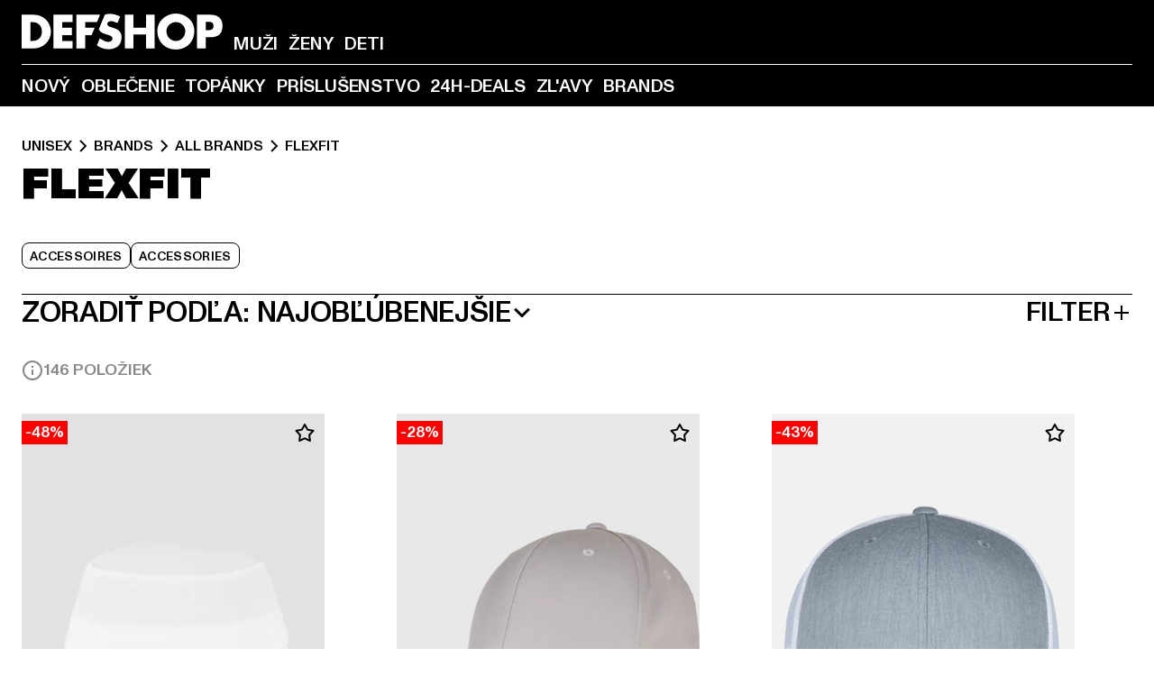

--- FILE ---
content_type: text/html; charset=utf-8
request_url: https://www.def-shop.sk/c/brands/flexfit/unisex/
body_size: 100405
content:
<!doctype html>
<html data-n-head-ssr lang="sk" data-n-head="%7B%22lang%22:%7B%22ssr%22:%22sk%22%7D%7D">
  <head >
    <meta data-n-head="ssr" name="format-detection" content="address=no,telephone=no,email=no"><meta data-n-head="ssr" name="viewport" content="width=device-width, initial-scale=1"><meta data-n-head="ssr" name="theme-color" content="#ffffff"><meta data-n-head="ssr" data-hid="charset" charset="utf-8"><meta data-n-head="ssr" data-hid="mobile-web-app-capable" name="mobile-web-app-capable" content="yes"><meta data-n-head="ssr" data-hid="og:type" name="og:type" property="og:type" content="website"><meta data-n-head="ssr" data-hid="title" name="title" content="Flexfit módu zakúpiť cenovo výhodne v Flexfit Online Shop"><meta data-n-head="ssr" data-hid="og:title" property="og:title" content="Flexfit módu zakúpiť cenovo výhodne v Flexfit Online Shop"><meta data-n-head="ssr" data-hid="twitter:title" name="twitter:title" content="Flexfit kúpiť online na DefShop"><meta data-n-head="ssr" data-hid="description" name="description" content="Veľký výber Flexfit oblečenia so zárukou najnižšej ceny kúpiť | Viac ako 800.000 spokojných zákazníkov ✓ Poštovné naspäť zdarma ✓ Záruka najnižšej ceny ✓ Blesková zásielka ✓"><meta data-n-head="ssr" data-hid="og:description" property="og:description" content="Veľký výber Flexfit oblečenia so zárukou najnižšej ceny kúpiť | Viac ako 800.000 spokojných zákazníkov ✓ Poštovné naspäť zdarma ✓ Záruka najnižšej ceny ✓ Blesková zásielka ✓"><meta data-n-head="ssr" data-hid="twitter:description" name="twitter:description" content="Veľký výber Flexfit z aktuálnych top značiek | Viac ako 800.000 spokojných zákazníkov ✓ Poštovné naspäť zdarma ✓ Blesková zásielka ✓"><meta data-n-head="ssr" data-hid="og:url" property="og:url" content="https://www.def-shop.sk/c/brands/flexfit/unisex/"><meta data-n-head="ssr" data-hid="og:locale" property="og:locale" content="sk_SK"><meta data-n-head="ssr" data-hid="og:site_name" property="og:site_name" content="DefShop"><meta data-n-head="ssr" data-hid="twitter:card" name="twitter:card" content="summary"><meta data-n-head="ssr" data-hid="twitter:site" name="twitter:site" content="@username"><meta data-n-head="ssr" data-hid="twitter:url" name="twitter:url" content="https://www.def-shop.sk/c/brands/flexfit/unisex/"><meta data-n-head="ssr" data-hid="robots" name="robots" content="index, follow"><meta data-n-head="ssr" data-hid="google-site-verification" name="google-site-verification" content="MMXasnnvsLyllfzQdupDAfa5wZ_8lst40lPJBGSpJng"><meta data-n-head="ssr" data-hid="og:image" property="og:image" content="/_nuxt/assets/images/logo.svg"><title>Flexfit módu zakúpiť cenovo výhodne v Flexfit Online Shop</title><link data-n-head="ssr" href="https://def-live.checkout.api.scayle.cloud/" rel="dns-prefetch"><link data-n-head="ssr" href="https://checkout-cdn.aboutyou.cloud/" rel="dns-prefetch"><link data-n-head="ssr" href="https://checkout.def-shop.com/" rel="dns-prefetch"><link data-n-head="ssr" href="https://widgets.trustedshops.com/" rel="dns-prefetch"><link data-n-head="ssr" href="https://a.storyblok.com/" rel="dns-prefetch"><link data-n-head="ssr" href="https://trck-de.def-shop.com/" rel="dns-prefetch"><link data-n-head="ssr" href="https://cdn.cookielaw.org/" rel="dns-prefetch"><link data-n-head="ssr" href="https://checkout-cdn.aboutyou.cloud/" rel="preconnect"><link data-n-head="ssr" href="https://checkout.def-shop.com/" rel="preconnect"><link data-n-head="ssr" href="https://def-live.checkout.api.scayle.cloud/" rel="preconnect"><link data-n-head="ssr" href="https://widgets.trustedshops.com/" rel="preconnect"><link data-n-head="ssr" href="https://def-live.cdn.aboutyou.cloud/" rel="preconnect"><link data-n-head="ssr" href="https://a.storyblok.com/" rel="preconnect"><link data-n-head="ssr" href="https://trck-de.def-shop.com/" rel="preconnect"><link data-n-head="ssr" href="https://cdn.cookielaw.org/" rel="preconnect"><link data-n-head="ssr" color="#ffffff" href="/favicons/safari-pinned-tab.svg" rel="mask-icon"><link data-n-head="ssr" href="/favicons/apple-icon-180x180.png" rel="apple-touch-icon"><link data-n-head="ssr" href="/favicons/apple-icon-152x152.png" rel="apple-touch-icon" sizes="152x152"><link data-n-head="ssr" href="/favicons/apple-icon-180x180.png" rel="apple-touch-icon" sizes="180x180"><link data-n-head="ssr" href="/favicons/favicon-16x16.png" rel="icon" sizes="16x16"><link data-n-head="ssr" href="/favicons/favicon-32x32.png" rel="icon" sizes="32x32"><link data-n-head="ssr" href="/favicons/favicon.ico" rel="shortcut icon"><link data-n-head="ssr" href="/favicons/manifest.json" rel="manifest"><link data-n-head="ssr" data-hid="alternatede-DE" rel="alternate" href="https://www.def-shop.com/c/brands/flexfit/unisex/" hreflang="de-de"><link data-n-head="ssr" data-hid="alternatede-CH" rel="alternate" href="https://www.def-shop.ch/c/brands/flexfit/unisex/" hreflang="de-ch"><link data-n-head="ssr" data-hid="alternatede-AT" rel="alternate" href="https://www.def-shop.at/c/brands/flexfit/unisex/" hreflang="de-at"><link data-n-head="ssr" data-hid="alternateen" rel="alternate" href="https://www.def-shop.net/c/brands/flexfit/unisex/" hreflang="en"><link data-n-head="ssr" data-hid="alternatefr-FR" rel="alternate" href="https://www.def-shop.fr/c/brands/flexfit/unisex/" hreflang="fr-fr"><link data-n-head="ssr" data-hid="alternateit-IT" rel="alternate" href="https://www.def-shop.it/c/brands/flexfit/unisex/" hreflang="it-it"><link data-n-head="ssr" data-hid="alternatees-ES" rel="alternate" href="https://www.def-shop.es/c/brands/flexfit/unisex/" hreflang="es-es"><link data-n-head="ssr" data-hid="alternatenl-NL" rel="alternate" href="https://www.def-shop.nl/c/brands/flexfit/unisex/" hreflang="nl-nl"><link data-n-head="ssr" data-hid="alternatefi-FI" rel="alternate" href="https://www.def-shop.fi/c/brands/flexfit/unisex/" hreflang="fi-fi"><link data-n-head="ssr" data-hid="alternatesv-SE" rel="alternate" href="https://www.def-shop.se/c/brands/flexfit/unisex/" hreflang="sv-se"><link data-n-head="ssr" data-hid="alternateda-DK" rel="alternate" href="https://www.def-shop.dk/c/brands/flexfit/unisex/" hreflang="da-dk"><link data-n-head="ssr" data-hid="alternatesk-SK" rel="alternate" href="https://www.def-shop.sk/c/brands/flexfit/unisex/" hreflang="sk-sk"><link data-n-head="ssr" data-hid="alternatecs-CZ" rel="alternate" href="https://www.def-shop.cz/c/brands/flexfit/unisex/" hreflang="cs-cz"><link data-n-head="ssr" data-hid="alternatenn-NO" rel="alternate" href="https://www.def-shop.no/c/brands/flexfit/unisex/" hreflang="nn-no"><link data-n-head="ssr" data-hid="alternatepl-PL" rel="alternate" href="https://www.def-shop.pl/c/brands/flexfit/unisex/" hreflang="pl-pl"><link data-n-head="ssr" data-hid="alternatefr-BE" rel="alternate" href="https://fr.def-shop.be/c/brands/flexfit/unisex/" hreflang="fr-be"><link data-n-head="ssr" data-hid="alternatenl-BE" rel="alternate" href="https://www.def-shop.be/c/brands/flexfit/unisex/" hreflang="nl-be"><link data-n-head="ssr" data-hid="canonical" rel="canonical" href="https://www.def-shop.sk/c/brands/flexfit/unisex/"><link data-n-head="ssr" data-hid="page-next" rel="next" href="https://www.def-shop.sk/c/brands/flexfit/unisex/?page=2"><script data-n-head="ssr" src="https://def-shop.app.baqend.com/v1/speedkit/install.js?d=production" async crossorigin="anonymous" type="634d250c33e7b09fa0b4f179-text/javascript"></script><script data-n-head="ssr" data-hid="gtag-script" vmid="gtag-script" type="634d250c33e7b09fa0b4f179-text/javascript">
        window.dataLayer = window.dataLayer || [];
        (function(){window.dataLayer.unshift(arguments);})('consent', 'default', {
          'ad_storage': 'denied',
          'analytics_storage': 'denied',
          'ad_user_data': 'denied',
          'ad_personalization': 'denied'
        });
        function gtag(){window.dataLayer.push(arguments);}
      </script><script data-n-head="ssr" data-hid="gtm-script" vmid="gtm-script" type="634d250c33e7b09fa0b4f179-text/javascript">(function(w,d,s,l,i){w[l]=w[l]||[];w[l].push({'gtm.start':new Date().getTime(),event:'gtm.js'});var f=d.getElementsByTagName(s)[0],j=d.createElement(s),dl=l!='dataLayer'?'&l='+l:'';j.async=true;j.src='https://trck-de.def-shop.com/gtm.js?id='+i+dl;f.parentNode.insertBefore(j,f);})(window,document,'script','dataLayer','GTM-NP5NJR5');</script><script data-n-head="ssr" type="application/ld+json">{"@context":"https://schema.org","@type":"WebSite","url":"https://www.def-shop.sk/","potentialAction":{"@type":"SearchAction","target":{"@type":"EntryPoint","urlTemplate":"https://www.def-shop.sk/search?q={search_term_string}"},"query-input":"required name=search_term_string"}}</script><script data-n-head="ssr" type="application/ld+json">{"@context":"https://schema.org","@type":"Organization","name":"DefShop","url":"https://www.def-shop.sk/","logo":"https://www.def-shop.sk/_nuxt/img/logo.a178fbd.svg"}</script><script data-n-head="ssr" type="application/ld+json">{"@context":"https://schema.org","@type":"BreadcrumbList","itemListElement":[{"position":1,"@type":"ListItem","item":"https://www.def-shop.sk/","name":"Domovská stránka"},{"position":2,"@type":"ListItem","item":"https://www.def-shop.sk/c/unisex/brands/","name":"Brands"},{"position":3,"@type":"ListItem","item":"https://www.def-shop.sk/c/unisex/brands/all-brands/","name":"All Brands"},{"position":4,"@type":"ListItem","item":"https://www.def-shop.sk/c/brands/flexfit/unisex/","name":"Flexfit"}]}</script><noscript data-n-head="ssr" data-hid="gtm-noscript" vmid="gtm-noscript"><iframe src="https://trck-de.def-shop.com/ns.html?id=GTM-NP5NJR5" height="0" width="0" style="display:none;visibility:hidden"></iframe></noscript><link rel="preload" href="/_nuxt/e2eda2a.modern.js" as="script"><link rel="preload" href="/_nuxt/commons/app.ca28eb9cc1659c2a09b1.modern.js" as="script"><link rel="preload" href="/_nuxt/vendors/app.3cec9a888bf3b7d87d0e.modern.js" as="script"><link rel="preload" href="/_nuxt/app.9bd8a0260934c5d05440.modern.js" as="script"><link rel="preload" href="/_nuxt/fonts/ABCMonumentGrotesk-Medium.8643ba3.woff2" as="font" type="font/woff2" crossorigin><link rel="preload" href="/_nuxt/fonts/ABCMonumentGrotesk-Black.b34c7fc.woff2" as="font" type="font/woff2" crossorigin><link rel="preload" href="/_nuxt/pages/Search.cc0bffe8981c47483b06.modern.js" as="script"><link rel="preload" href="/_nuxt/2.3435d9272a9d3a6723b2.modern.js" as="script"><link rel="preload" href="/_nuxt/3.cfadece769201de8ad99.modern.js" as="script"><link rel="preload" href="/_nuxt/7.de4910106853bcc2ed1f.modern.js" as="script"><link rel="preload" href="/_nuxt/11.e9d1b24c494053d41a29.modern.js" as="script"><link rel="preload" href="/_nuxt/ProductWishlistIcon.ce332f46bcca3cc68b37.modern.js" as="script"><link rel="preload" href="/_nuxt/57.53e2df2283bb35288a6b.modern.js" as="script"><link rel="preload" href="/_nuxt/AppNewsletter.b56a3219a8d0b727a22c.modern.js" as="script"><link rel="preload" href="/_nuxt/1.8593f0d370a2f60f32a9.modern.js" as="script"><link rel="preload" href="/_nuxt/ContentHeading.97f2c90ad7b4857fa8d9.modern.js" as="script"><link rel="preload" href="/_nuxt/ContentSection.c33d3a23d79aa6b17bbe.modern.js" as="script"><link rel="preload" href="/_nuxt/ContentImageLink.8080afe95ac8fe8ccaf9.modern.js" as="script"><link rel="preload" href="/_nuxt/ContentLink.60f3a947d2d4d3fc5d81.modern.js" as="script"><link rel="preload" href="/_nuxt/ContentImage.3bee17dcb4ffba7220a6.modern.js" as="script"><link rel="preload" href="/_nuxt/FooterAsset.4c42b4a08c56031ae619.modern.js" as="script"><link rel="preload" href="/_nuxt/AppCookiesNotice.6ddc61e8478c4d82b6b7.modern.js" as="script"><style data-vue-ssr-id="16780096:0 42c8de90:0 05acdd20:0 1ec8c060:0 850c8fd4:0 13836a17:0 2b8de62a:0 535fd272:0 a44691e6:0 5ec78cb8:0 d1bed96e:0 4fa3b109:0 f6bf716e:0 72253cee:0 10a98da9:0 5bb0f3ae:0 ce0c9f96:0 3810d24a:0 be959b66:0 4257b286:0 3f0dfd0a:0 ad5589ee:0 c088dd16:0 ab36644e:0 3908f5e3:0 7c9fc971:0 de501e2e:0 48d698cb:0 0aab81ae:0 024a5362:0 732d682e:0 f8c5a76a:0 196387e1:0 1636cd6e:0 69d724ee:0 c928b35c:0 11be198c:0 1d83bdab:0 f8623eee:0 1e6b857b:0 dec711d2:0 8b0cff22:0">@font-face{font-display:swap;font-family:Monument Grotesk;font-style:normal;font-weight:500;src:url(/_nuxt/fonts/ABCMonumentGrotesk-Medium.8643ba3.woff2) format("woff2"),url(/_nuxt/fonts/ABCMonumentGrotesk-Medium.a47da2f.woff) format("woff")}@font-face{font-display:swap;font-family:Monument Grotesk;font-style:normal;font-weight:900;src:url(/_nuxt/fonts/ABCMonumentGrotesk-Black.b34c7fc.woff2) format("woff2"),url(/_nuxt/fonts/ABCMonumentGrotesk-Black.d100238.woff) format("woff")}
.asf-fade-enter-active,.asf-fade-leave-active{transition-duration:.5s;transition-property:opacity;transition-timing-function:cubic-bezier(.4,0,.2,1);transition-timing-function:cubic-bezier(0,0,.2,1)}.asf-fade-enter,.asf-fade-leave,.asf-fade-leave-to{opacity:0}.asf-slide-top-enter-active,.asf-slide-top-leave-active{transition-duration:.3s;transition-property:transform;transition-timing-function:cubic-bezier(.4,0,.2,1);transition-timing-function:cubic-bezier(0,0,.2,1)}.asf-slide-top-enter,.asf-slide-top-leave-to{--tw-translate-y:-100%;transform:translate(var(--tw-translate-x),-100%) rotate(var(--tw-rotate)) skewX(var(--tw-skew-x)) skewY(var(--tw-skew-y)) scaleX(var(--tw-scale-x)) scaleY(var(--tw-scale-y));transform:translate(var(--tw-translate-x),var(--tw-translate-y)) rotate(var(--tw-rotate)) skewX(var(--tw-skew-x)) skewY(var(--tw-skew-y)) scaleX(var(--tw-scale-x)) scaleY(var(--tw-scale-y));transform:translate3d(var(--tw-translate-x),-100%,0) rotate(var(--tw-rotate)) skewX(var(--tw-skew-x)) skewY(var(--tw-skew-y)) scaleX(var(--tw-scale-x)) scaleY(var(--tw-scale-y));transform:translate3d(var(--tw-translate-x),var(--tw-translate-y),0) rotate(var(--tw-rotate)) skewX(var(--tw-skew-x)) skewY(var(--tw-skew-y)) scaleX(var(--tw-scale-x)) scaleY(var(--tw-scale-y));transition-duration:.3s;transition-property:transform;transition-timing-function:cubic-bezier(.4,0,.2,1);transition-timing-function:cubic-bezier(.4,0,1,1)}.asf-slide-bottom-enter-active,.asf-slide-bottom-leave-active{transition-duration:.3s;transition-property:transform;transition-timing-function:cubic-bezier(.4,0,.2,1);transition-timing-function:cubic-bezier(0,0,.2,1)}.asf-slide-bottom-enter,.asf-slide-bottom-leave-to{--tw-translate-y:100%;transform:translate(var(--tw-translate-x),100%) rotate(var(--tw-rotate)) skewX(var(--tw-skew-x)) skewY(var(--tw-skew-y)) scaleX(var(--tw-scale-x)) scaleY(var(--tw-scale-y));transform:translate(var(--tw-translate-x),var(--tw-translate-y)) rotate(var(--tw-rotate)) skewX(var(--tw-skew-x)) skewY(var(--tw-skew-y)) scaleX(var(--tw-scale-x)) scaleY(var(--tw-scale-y));transform:translate3d(var(--tw-translate-x),100%,0) rotate(var(--tw-rotate)) skewX(var(--tw-skew-x)) skewY(var(--tw-skew-y)) scaleX(var(--tw-scale-x)) scaleY(var(--tw-scale-y));transform:translate3d(var(--tw-translate-x),var(--tw-translate-y),0) rotate(var(--tw-rotate)) skewX(var(--tw-skew-x)) skewY(var(--tw-skew-y)) scaleX(var(--tw-scale-x)) scaleY(var(--tw-scale-y));transition-duration:.3s;transition-property:transform;transition-timing-function:cubic-bezier(.4,0,.2,1);transition-timing-function:cubic-bezier(.4,0,1,1)}.asf-slide-left-enter-active,.asf-slide-left-leave-active{transition-duration:.3s;transition-property:transform;transition-timing-function:cubic-bezier(.4,0,.2,1);transition-timing-function:cubic-bezier(0,0,.2,1)}.asf-slide-left-enter,.asf-slide-left-leave-to{--tw-translate-x:-100%;transform:translate(-100%,var(--tw-translate-y)) rotate(var(--tw-rotate)) skewX(var(--tw-skew-x)) skewY(var(--tw-skew-y)) scaleX(var(--tw-scale-x)) scaleY(var(--tw-scale-y));transform:translate(var(--tw-translate-x),var(--tw-translate-y)) rotate(var(--tw-rotate)) skewX(var(--tw-skew-x)) skewY(var(--tw-skew-y)) scaleX(var(--tw-scale-x)) scaleY(var(--tw-scale-y));transform:translate3d(-100%,var(--tw-translate-y),0) rotate(var(--tw-rotate)) skewX(var(--tw-skew-x)) skewY(var(--tw-skew-y)) scaleX(var(--tw-scale-x)) scaleY(var(--tw-scale-y));transform:translate3d(var(--tw-translate-x),var(--tw-translate-y),0) rotate(var(--tw-rotate)) skewX(var(--tw-skew-x)) skewY(var(--tw-skew-y)) scaleX(var(--tw-scale-x)) scaleY(var(--tw-scale-y));transition-duration:.3s;transition-property:transform;transition-timing-function:cubic-bezier(.4,0,.2,1);transition-timing-function:cubic-bezier(.4,0,1,1)}.asf-slide-right-enter-active,.asf-slide-right-leave-active{transition-duration:.3s;transition-property:transform;transition-timing-function:cubic-bezier(.4,0,.2,1);transition-timing-function:cubic-bezier(0,0,.2,1)}.asf-slide-right-enter,.asf-slide-right-leave-to{--tw-translate-x:100%;transform:translate(100%,var(--tw-translate-y)) rotate(var(--tw-rotate)) skewX(var(--tw-skew-x)) skewY(var(--tw-skew-y)) scaleX(var(--tw-scale-x)) scaleY(var(--tw-scale-y));transform:translate(var(--tw-translate-x),var(--tw-translate-y)) rotate(var(--tw-rotate)) skewX(var(--tw-skew-x)) skewY(var(--tw-skew-y)) scaleX(var(--tw-scale-x)) scaleY(var(--tw-scale-y));transform:translate3d(100%,var(--tw-translate-y),0) rotate(var(--tw-rotate)) skewX(var(--tw-skew-x)) skewY(var(--tw-skew-y)) scaleX(var(--tw-scale-x)) scaleY(var(--tw-scale-y));transform:translate3d(var(--tw-translate-x),var(--tw-translate-y),0) rotate(var(--tw-rotate)) skewX(var(--tw-skew-x)) skewY(var(--tw-skew-y)) scaleX(var(--tw-scale-x)) scaleY(var(--tw-scale-y));transition-duration:.3s;transition-property:transform;transition-timing-function:cubic-bezier(.4,0,.2,1);transition-timing-function:cubic-bezier(.4,0,1,1)}.asf-slide-bottom-left-enter-active,.asf-slide-bottom-left-leave-active,.asf-slide-top-left-enter-active,.asf-slide-top-left-leave-active{animation:asf-slide-from-left .4s cubic-bezier(.3,.46,.45,.94);animation:asf-slide-from-left var(--animation-function-main) var(--animation-duration)}.asf-slide-bottom-left-leave-active,.asf-slide-top-left-leave-active{animation-direction:reverse}.asf-slide-bottom-right-enter-active,.asf-slide-bottom-right-leave-active,.asf-slide-top-right-enter-active,.asf-slide-top-right-leave-active{animation:asf-slide-from-right .4s cubic-bezier(.3,.46,.45,.94);animation:asf-slide-from-right var(--animation-function-main) var(--animation-duration)}.asf-slide-bottom-right-leave-active,.asf-slide-top-right-leave-active{animation-direction:reverse}.asf-slide-top-center-enter-active,.asf-slide-top-center-leave-active{animation:asf-slide-from-top .4s cubic-bezier(.3,.46,.45,.94);animation:asf-slide-from-top var(--animation-function-main) var(--animation-duration)}.asf-slide-top-center-leave-active{animation-direction:reverse}.asf-slide-bottom-center-enter-active,.asf-slide-bottom-center-leave-active{animation:asf-slide-from-bottom .4s cubic-bezier(.3,.46,.45,.94);animation:asf-slide-from-bottom var(--animation-function-main) var(--animation-duration)}.asf-slide-bottom-center-leave-active{animation-direction:reverse}.asf-bounce-enter-active{animation:asf-bounce .3s}.asf-bounce-leave-active{animation:asf-bounce .3s reverse}.asf-pulse-enter-active{animation:sf-pulse .25s}.asf-pulse-leave-active{animation:asf-pulse .25s reverse}.asf-expand-enter-active,.asf-expand-leave-active{overflow:hidden;transition-duration:.3s;transition-property:height,opacity;transition-timing-function:cubic-bezier(.4,0,.2,1)}.asf-expand-enter,.asf-expand-leave-to{height:0;opacity:0}.asf-loading{--tw-bg-opacity:1;background-color:#e6e6e6;background-color:rgb(230 230 230/var(--tw-bg-opacity));overflow:hidden;position:relative}.asf-loading:after{--tw-content:"";animation:asf-loading 1.5s ease-in-out infinite;background-image:linear-gradient(90deg,#0000,#ffffffbf,#0000);bottom:0;content:"";content:var(--tw-content);left:0;position:absolute;right:0;top:0}@keyframes asf-loading{0%{transform:translateX(-100%)}to{transform:translateX(100%)}}@keyframes asf-fade-in{0%{opacity:0}to{opacity:1}}@keyframes asf-bounce{0%{transform:scale(0)}50%{transform:scale(1.2)}to{transform:scale(1)}}@keyframes asf-current-bounce{50%{transform:scale(1.35)}to{transform:scale(1)}}@keyframes asf-pulse{0%{transform:scale(1)}50%{transform:scale(1.2)}to{transform:scale(1)}}@keyframes asf-reverse-pulse{0%{transform:scale(1)}50%{transform:scale(.8)}to{transform:scale(1)}}@keyframes asf-rotate{0%{transform:rotate(0deg)}to{transform:rotate(1turn)}}@keyframes asf-slide-from-left{0%{transform:translateX(-100%)}to{transform:translateX(0)}}@keyframes asf-slide-from-right{0%{transform:translateX(100%)}to{transform:translateX(0)}}@keyframes asf-slide-from-top{0%{transform:translateY(-100%)}to{transform:translate(0)}}@keyframes asf-slide-from-bottom{0%{transform:translateY(100%)}to{transform:translate(0)}}@media (prefers-reduced-motion){*{animation:none!important;transition:none!important}}.asf-content{font-size:.875rem;line-height:1.5}.asf-content h1:not([class]),.asf-content h2:not([class]),.asf-content h3:not([class]),.asf-content h4:not([class]),.asf-content h5:not([class]),.asf-content h6:not([class]){--tw-text-opacity:1;color:#000;color:rgb(0 0 0/var(--tw-text-opacity));font-weight:900;margin-bottom:1rem;margin-top:2rem;text-transform:uppercase}.asf-content h1:not([class]){font-size:2.5rem;line-height:2.4375rem}@media (min-width:48em){.asf-content h1:not([class]){font-size:4rem;line-height:3.875rem}}@media (min-width:64em){.asf-content h1:not([class]){font-size:4.5rem;line-height:4.5rem}}.asf-content h2:not([class]){font-size:2rem;line-height:2.0625rem}@media (min-width:48em){.asf-content h2:not([class]){font-size:2.5rem;line-height:2.375rem}}@media (min-width:64em){.asf-content h2:not([class]){font-size:3rem;line-height:2.9375rem}}.asf-content h3:not([class]){font-size:1.5rem;line-height:1.5rem}@media (min-width:48em){.asf-content h3:not([class]){font-size:1.5rem;line-height:1.4375rem}}@media (min-width:64em){.asf-content h3:not([class]){font-size:2rem;line-height:1.9375rem}}.asf-content h4:not([class]){font-size:1.25rem;line-height:1.25rem}@media (min-width:48em){.asf-content h4:not([class]){font-size:1.25rem;line-height:1.1875rem}}@media (min-width:64em){.asf-content h4:not([class]){font-size:1.5rem;line-height:1.4375rem}}.asf-content h5:not([class]){font-size:1rem;line-height:1rem}@media (min-width:48em){.asf-content h5:not([class]){font-size:1.125rem;line-height:1.125rem}}@media (min-width:64em){.asf-content h5:not([class]){font-size:1.25rem;line-height:1.25rem}}.asf-content h6:not([class]){font-size:.875rem;line-height:.875rem}@media (min-width:64em){.asf-content h6:not([class]){font-size:1rem;line-height:1rem}}.asf-content ol,.asf-content ul{list-style-position:inside}.asf-content ol li,.asf-content ul li{margin-bottom:.625rem}.asf-content ul{list-style-type:disc}.asf-content ol{list-style-type:decimal}.asf-content p{margin-bottom:1rem}.content-medium{font-weight:500!important}.content-black{font-weight:900!important}.content-underline{text-decoration-line:underline!important}.content-line-through{text-decoration-line:line-through!important}.content-uppercase{text-transform:uppercase!important}.content-capitalize{text-transform:capitalize!important}.content-h1-primary{font-size:2.5rem;line-height:2.4375rem}@media (min-width:48em){.content-h1-primary{font-size:4rem;line-height:3.875rem}}@media (min-width:64em){.content-h1-primary{font-size:4.5rem;line-height:4.5rem}}.content-h1-primary{font-weight:900;text-transform:uppercase}.content-h2-primary{font-size:2rem;line-height:2.0625rem}@media (min-width:48em){.content-h2-primary{font-size:2.5rem;line-height:2.375rem}}@media (min-width:64em){.content-h2-primary{font-size:3rem;line-height:2.9375rem}}.content-h2-primary{font-weight:900;text-transform:uppercase}.content-h3-primary{font-size:1.5rem;line-height:1.5rem}@media (min-width:48em){.content-h3-primary{font-size:1.5rem;line-height:1.4375rem}}@media (min-width:64em){.content-h3-primary{font-size:2rem;line-height:1.9375rem}}.content-h3-primary{font-weight:900;text-transform:uppercase}.content-h4-primary{font-size:1.25rem;line-height:1.25rem}@media (min-width:48em){.content-h4-primary{font-size:1.25rem;line-height:1.1875rem}}@media (min-width:64em){.content-h4-primary{font-size:1.5rem;line-height:1.4375rem}}.content-h4-primary{font-weight:900;text-transform:uppercase}.content-h5-primary{font-size:1rem;line-height:1rem}@media (min-width:48em){.content-h5-primary{font-size:1.125rem;line-height:1.125rem}}@media (min-width:64em){.content-h5-primary{font-size:1.25rem;line-height:1.25rem}}.content-h5-primary{font-weight:900;text-transform:uppercase}.content-h6-primary{font-size:.875rem;line-height:.875rem}@media (min-width:64em){.content-h6-primary{font-size:1rem;line-height:1rem}}.content-h6-primary{font-weight:900;text-transform:uppercase}.content-h1-secondary{font-size:2.75rem;line-height:2.625rem}@media (min-width:48em){.content-h1-secondary{font-size:4rem;line-height:3.8125rem}}.content-h1-secondary{font-weight:500;text-transform:uppercase}.content-h2-secondary{font-size:2rem;line-height:1.9375rem}@media (min-width:48em){.content-h2-secondary{font-size:2.5rem;line-height:2.4375rem}}@media (min-width:64em){.content-h2-secondary{font-size:3rem;line-height:2.875rem}}.content-h2-secondary{font-weight:500;text-transform:uppercase}.content-h3-secondary{font-size:1.5rem;line-height:1.5rem}@media (min-width:48em){.content-h3-secondary{font-size:1.875rem;line-height:1.9375rem}}.content-h3-secondary{font-weight:500;text-transform:uppercase}.content-h4-secondary{font-size:1.25rem;line-height:1.25rem}@media (min-width:48em){.content-h4-secondary{font-size:1.375rem;line-height:1.375rem}}.content-h4-secondary{font-weight:500;text-transform:uppercase}.content-h5-secondary{font-size:1rem;line-height:1rem}@media (min-width:48em){.content-h5-secondary{font-size:1.125rem;line-height:1.125rem}}.content-h5-secondary{font-weight:500;text-transform:uppercase}.content-h6-secondary{font-size:.875rem;line-height:.875rem}@media (min-width:48em){.content-h6-secondary{font-size:1rem;line-height:1rem}}.content-h6-secondary{font-weight:500;text-transform:uppercase}.content-p1{font-size:1.25rem;font-weight:500;line-height:1.125}@media (min-width:48em){.content-p1{font-size:1.375rem}}@media (min-width:64em){.content-p1{font-size:1.5rem}}.content-p2{font-size:1rem;font-weight:500;line-height:1.125}@media (min-width:48em){.content-p2{font-size:1.125rem}}.content-p3{font-size:.875rem;font-weight:500;line-height:1.125}@media (min-width:48em){.content-p3{font-size:1rem}}.content-p4{font-size:.875rem;font-weight:500;line-height:1rem}.content-p5{font-size:.75rem;font-weight:500;line-height:1.125}.content-align-left{text-align:left!important}.content-align-center{text-align:center!important}.content-align-justify{text-align:justify!important}.content-align-right{text-align:right!important}.content-list-disc{list-style-type:disc!important}.content-list-decimal{list-style-type:decimal!important}.content-list-none{list-style-type:none}.content-list-check{list-style-image:url("data:image/svg+xml;charset=utf-8,%3Csvg width='16' height='13' fill='none' xmlns='http://www.w3.org/2000/svg'%3E%3Cpath d='M1 6.2 5.472 11 15 1' stroke='currentColor' stroke-width='2'/%3E%3C/svg%3E");list-style-position:inside!important}.content-table-wrapper{max-width:100%;overflow-x:auto;scrollbar-color:#878787 #0000;scrollbar-width:thin}.content-table-wrapper::-webkit-scrollbar{background-color:initial;border-radius:.5rem;width:.25rem}.content-table-wrapper::-webkit-scrollbar-thumb{background-color:#878787;border-radius:.5rem}.content-table-auto{border-collapse:collapse;border-width:1px;table-layout:auto;width:100%}.content-table-auto td,.content-table-auto th{padding:.5rem}.content-table-fixed{border-collapse:collapse;border-width:1px;table-layout:fixed}.content-table-fixed td,.content-table-fixed th{padding:.5rem;width:33.333333%}.content-table-bordered,.content-table-bordered td,.content-table-bordered th{border-width:1px}.content-table-responsive{max-width:100%;overflow-x:auto}.content-customer-wrapper{flex-wrap:wrap}.content-customer-box,.content-customer-wrapper{--tw-border-opacity:1;align-items:center;border-color:#e6e6e6;border-color:rgb(230 230 230/var(--tw-border-opacity));border-width:1px;display:flex;justify-content:center}.content-customer-box{height:5rem;width:50%}
/*! tailwindcss v3.3.2 | MIT License | https://tailwindcss.com*/*,:after,:before{border:0 solid;box-sizing:border-box}:after,:before{--tw-content:""}html{font-feature-settings:normal;font-family:Monument Grotesk,ui-sans-serif,system-ui,-apple-system,Segoe UI,Roboto,Ubuntu,Cantarell,Noto Sans,sans-serif,BlinkMacSystemFont,Helvetica Neue,Arial,Apple Color Emoji,Segoe UI Emoji,Segoe UI Symbol,Noto Color Emoji;font-variation-settings:normal;line-height:1.5;tab-size:4}body{line-height:inherit;margin:0}hr{border-top-width:1px;color:inherit;height:0}abbr:where([title]){text-decoration:underline;-webkit-text-decoration:underline dotted;text-decoration:underline dotted}h1,h2,h3,h4,h5,h6{font-size:inherit;font-weight:inherit}a{color:inherit;text-decoration:inherit}b,strong{font-weight:bolder}code,kbd,pre,samp{font-family:ui-monospace,SFMono-Regular,Menlo,Monaco,Consolas,Liberation Mono,Courier New,monospace;font-size:1em}small{font-size:80%}sub,sup{font-size:75%;line-height:0;position:relative;vertical-align:initial}sub{bottom:-.25em}sup{top:-.5em}table{border-collapse:collapse;border-color:inherit;text-indent:0}button,input,optgroup,select,textarea{color:inherit;font-family:inherit;font-size:100%;font-weight:inherit;line-height:inherit;margin:0;padding:0}button,select{text-transform:none}[type=button],[type=reset],[type=submit],button{-webkit-appearance:button;background-color:initial;background-image:none}:-moz-focusring{outline:auto}:-moz-ui-invalid{box-shadow:none}progress{vertical-align:initial}::-webkit-inner-spin-button,::-webkit-outer-spin-button{height:auto}[type=search]{-webkit-appearance:textfield;outline-offset:-2px}::-webkit-search-decoration{-webkit-appearance:none}::-webkit-file-upload-button{-webkit-appearance:button;font:inherit}summary{display:list-item}blockquote,dd,dl,figure,h1,h2,h3,h4,h5,h6,hr,p,pre{margin:0}fieldset{margin:0}fieldset,legend{padding:0}menu,ol,ul{list-style:none;margin:0;padding:0}textarea{resize:vertical}input::placeholder,textarea::placeholder{color:#9ca3af;opacity:1}[role=button],button{cursor:pointer}:disabled{cursor:default}audio,canvas,embed,iframe,img,object,svg,video{display:block;vertical-align:middle}img,video{height:auto;max-width:100%}[hidden]{display:none}:root{--site-width:120rem;--site-logo-width:8.375rem;--container-min:22.5rem;--container-max:90rem;--header-height:3.375rem;--header-top-height:4.5rem;--sidebar-max-width:23.4375rem;--refinements-max-width:85.6%;--animation-duration:0.4s;--animation-duration-fast:0.2s;--motion-ease-chevron:cubic-bezier(0.25,1.7,0.35,0.8);--animation-function-main:cubic-bezier(0.3,0.46,0.45,0.94);--promo-height:2.5rem;--bottom-bar-height:3.625rem;--bottom-navigation-container-height:calc(var(--promo-height) + var(--bottom-bar-height));--full-height:100vh}@media (min-width:48em){:root{--refinements-max-width:33rem}}@media (min-width:64em){:root{--site-logo-width:13.9375rem;--header-height:7.375rem}}@media (min-width:85.4375em){:root{--header-height:7.875rem}}@supports (height:100svh){:root{--full-height:100svh}}html{--tw-bg-opacity:1;--tw-text-opacity:1;-webkit-font-smoothing:antialiased;-moz-osx-font-smoothing:grayscale;-webkit-text-size-adjust:100%;background-color:#fff;background-color:rgb(255 255 255/var(--tw-bg-opacity));color:#000;color:rgb(0 0 0/var(--tw-text-opacity));direction:ltr;font-family:Monument Grotesk,ui-sans-serif,system-ui,-apple-system,Segoe UI,Roboto,Ubuntu,Cantarell,Noto Sans,sans-serif,BlinkMacSystemFont,Helvetica Neue,Arial,Apple Color Emoji,Segoe UI Emoji,Segoe UI Symbol,Noto Color Emoji;font-size:1rem;font-synthesis:none;font-weight:500}html.is-locked{height:100%;overflow:hidden}body{box-sizing:border-box;margin:0;min-width:22.5rem;min-width:var(--container-min);overflow-y:scroll;width:100%}.is-locked body{height:100%}[tabindex="0"],a,button,input,label,select,textarea{outline:2px solid #0000;outline-offset:2px}*,:after,:before{--tw-border-spacing-x:0;--tw-border-spacing-y:0;--tw-translate-x:0;--tw-translate-y:0;--tw-rotate:0;--tw-skew-x:0;--tw-skew-y:0;--tw-scale-x:1;--tw-scale-y:1;--tw-pan-x: ;--tw-pan-y: ;--tw-pinch-zoom: ;--tw-scroll-snap-strictness:proximity;--tw-gradient-from-position: ;--tw-gradient-via-position: ;--tw-gradient-to-position: ;--tw-ordinal: ;--tw-slashed-zero: ;--tw-numeric-figure: ;--tw-numeric-spacing: ;--tw-numeric-fraction: ;--tw-ring-inset: ;--tw-ring-offset-width:0px;--tw-ring-offset-color:#fff;--tw-ring-color:#3b82f680;--tw-ring-offset-shadow:0 0 #0000;--tw-ring-shadow:0 0 #0000;--tw-shadow:0 0 #0000;--tw-shadow-colored:0 0 #0000;--tw-blur: ;--tw-brightness: ;--tw-contrast: ;--tw-grayscale: ;--tw-hue-rotate: ;--tw-invert: ;--tw-saturate: ;--tw-sepia: ;--tw-drop-shadow: ;--tw-backdrop-blur: ;--tw-backdrop-brightness: ;--tw-backdrop-contrast: ;--tw-backdrop-grayscale: ;--tw-backdrop-hue-rotate: ;--tw-backdrop-invert: ;--tw-backdrop-opacity: ;--tw-backdrop-saturate: ;--tw-backdrop-sepia: }::backdrop{--tw-border-spacing-x:0;--tw-border-spacing-y:0;--tw-translate-x:0;--tw-translate-y:0;--tw-rotate:0;--tw-skew-x:0;--tw-skew-y:0;--tw-scale-x:1;--tw-scale-y:1;--tw-pan-x: ;--tw-pan-y: ;--tw-pinch-zoom: ;--tw-scroll-snap-strictness:proximity;--tw-gradient-from-position: ;--tw-gradient-via-position: ;--tw-gradient-to-position: ;--tw-ordinal: ;--tw-slashed-zero: ;--tw-numeric-figure: ;--tw-numeric-spacing: ;--tw-numeric-fraction: ;--tw-ring-inset: ;--tw-ring-offset-width:0px;--tw-ring-offset-color:#fff;--tw-ring-color:#3b82f680;--tw-ring-offset-shadow:0 0 #0000;--tw-ring-shadow:0 0 #0000;--tw-shadow:0 0 #0000;--tw-shadow-colored:0 0 #0000;--tw-blur: ;--tw-brightness: ;--tw-contrast: ;--tw-grayscale: ;--tw-hue-rotate: ;--tw-invert: ;--tw-saturate: ;--tw-sepia: ;--tw-drop-shadow: ;--tw-backdrop-blur: ;--tw-backdrop-brightness: ;--tw-backdrop-contrast: ;--tw-backdrop-grayscale: ;--tw-backdrop-hue-rotate: ;--tw-backdrop-invert: ;--tw-backdrop-opacity: ;--tw-backdrop-saturate: ;--tw-backdrop-sepia: }.container{width:100%}@media (min-width:48em){.container{max-width:48em}}@media (min-width:64em){.container{max-width:64em}}@media (min-width:85.4375em){.container{max-width:85.4375em}}.asf-grid-layout{grid-gap:.5rem;display:grid;gap:.5rem;grid-template-columns:repeat(6,minmax(0,1fr))}@media (min-width:48em){.asf-grid-layout{gap:1rem;grid-template-columns:repeat(12,minmax(0,1fr))}}@media (min-width:64em){.asf-grid-layout{gap:1.25rem}}.h1-primary{font-size:2.5rem;line-height:2.4375rem}@media (min-width:48em){.h1-primary{font-size:4rem;line-height:3.875rem}}@media (min-width:64em){.h1-primary{font-size:4.5rem;line-height:4.5rem}}.h2-primary{font-size:2rem;line-height:2.0625rem}@media (min-width:48em){.h2-primary{font-size:2.5rem;line-height:2.375rem}}@media (min-width:64em){.h2-primary{font-size:3rem;line-height:2.9375rem}}.h3-primary{font-size:1.5rem;line-height:1.5rem}@media (min-width:48em){.h3-primary{font-size:1.5rem;line-height:1.4375rem}}@media (min-width:64em){.h3-primary{font-size:2rem;line-height:1.9375rem}}.h4-primary{font-size:1.25rem;line-height:1.25rem}@media (min-width:48em){.h4-primary{font-size:1.25rem;line-height:1.1875rem}}@media (min-width:64em){.h4-primary{font-size:1.5rem;line-height:1.4375rem}}.h5-primary{font-size:1rem;line-height:1rem}@media (min-width:48em){.h5-primary{font-size:1.125rem;line-height:1.125rem}}@media (min-width:64em){.h5-primary{font-size:1.25rem;line-height:1.25rem}}.h6-primary{font-size:.875rem;line-height:.875rem}@media (min-width:64em){.h6-primary{font-size:1rem;line-height:1rem}}.h1-secondary{font-size:2.75rem;line-height:2.625rem}@media (min-width:48em){.h1-secondary{font-size:4rem;line-height:3.8125rem}}.h2-secondary{font-size:2rem;line-height:1.9375rem}@media (min-width:48em){.h2-secondary{font-size:2.5rem;line-height:2.4375rem}}@media (min-width:64em){.h2-secondary{font-size:3rem;line-height:2.875rem}}.h3-secondary{font-size:1.5rem;line-height:1.5rem}@media (min-width:48em){.h3-secondary{font-size:1.875rem;line-height:1.9375rem}}.h4-secondary{font-size:1.25rem;line-height:1.25rem}@media (min-width:48em){.h4-secondary{font-size:1.375rem;line-height:1.375rem}}.h5-secondary{font-size:1rem;line-height:1rem}@media (min-width:48em){.h5-secondary{font-size:1.125rem;line-height:1.125rem}}.h6-secondary{font-size:.875rem;line-height:.875rem}@media (min-width:48em){.h6-secondary{font-size:1rem;line-height:1rem}}.asf-link{color:inherit}.asf-link.m-wrapper{height:100%;left:0;position:absolute;top:0;width:100%;z-index:1}.asf-link-primary{display:inline-block;text-decoration-line:underline}.asf-link-primary:hover{--tw-text-opacity:1;color:#272727;color:rgb(39 39 39/var(--tw-text-opacity))}.asf-link-primary:active{--tw-text-opacity:1;color:#3f3f3f;color:rgb(63 63 63/var(--tw-text-opacity))}.common-button{align-items:center;border-radius:.125rem;display:flex;font-size:1.125rem;justify-content:center;line-height:1.25rem;transition-duration:.15s;transition-property:color,background-color,border-color,text-decoration-color,fill,stroke,opacity,box-shadow,transform,filter,-webkit-backdrop-filter;transition-property:color,background-color,border-color,text-decoration-color,fill,stroke,opacity,box-shadow,transform,filter,backdrop-filter;transition-property:color,background-color,border-color,text-decoration-color,fill,stroke,opacity,box-shadow,transform,filter,backdrop-filter,-webkit-backdrop-filter;transition-timing-function:cubic-bezier(.4,0,.2,1)}@media (min-width:48em){.common-button{font-size:1.25rem;line-height:1.5rem}}.common-button{--tw-text-opacity:1;color:#fff;color:rgb(255 255 255/var(--tw-text-opacity));font-family:Monument Grotesk,ui-sans-serif,system-ui,-apple-system,Segoe UI,Roboto,Ubuntu,Cantarell,Noto Sans,sans-serif,BlinkMacSystemFont,Helvetica Neue,Arial,Apple Color Emoji,Segoe UI Emoji,Segoe UI Symbol,Noto Color Emoji;letter-spacing:-.01em;text-transform:uppercase}.common-button:focus{outline-color:#b3b3b3;outline-offset:0;outline-width:4px}.common-button:active{outline:2px solid #0000;outline-offset:2px}.common-button{min-height:2.625rem}.common-button .asf-icon{pointer-events:none}.common-button.m-icon-after,.common-button.m-icon-before{column-gap:.125rem}@media (min-width:48em){.common-button.m-icon-after,.common-button.m-icon-before{column-gap:.25rem}}.common-button.m-icon-after{flex-direction:row-reverse}@media (min-width:48em){.common-button{min-height:3rem}}.disabled-button{--tw-text-opacity:1;color:#b3b3b3;color:rgb(179 179 179/var(--tw-text-opacity));cursor:not-allowed}.asf-button-primary{align-items:center;border-radius:.125rem;display:flex;font-size:1.125rem;justify-content:center;line-height:1.25rem;transition-duration:.15s;transition-property:color,background-color,border-color,text-decoration-color,fill,stroke,opacity,box-shadow,transform,filter,-webkit-backdrop-filter;transition-property:color,background-color,border-color,text-decoration-color,fill,stroke,opacity,box-shadow,transform,filter,backdrop-filter;transition-property:color,background-color,border-color,text-decoration-color,fill,stroke,opacity,box-shadow,transform,filter,backdrop-filter,-webkit-backdrop-filter;transition-timing-function:cubic-bezier(.4,0,.2,1)}@media (min-width:48em){.asf-button-primary{font-size:1.25rem;line-height:1.5rem}}.asf-button-primary{--tw-text-opacity:1;color:#fff;color:rgb(255 255 255/var(--tw-text-opacity));font-family:Monument Grotesk,ui-sans-serif,system-ui,-apple-system,Segoe UI,Roboto,Ubuntu,Cantarell,Noto Sans,sans-serif,BlinkMacSystemFont,Helvetica Neue,Arial,Apple Color Emoji,Segoe UI Emoji,Segoe UI Symbol,Noto Color Emoji;letter-spacing:-.01em;text-transform:uppercase}.asf-button-primary:focus{outline-color:#b3b3b3;outline-offset:0;outline-width:4px}.asf-button-primary:active{outline:2px solid #0000;outline-offset:2px}.asf-button-primary{min-height:2.625rem}.asf-button-primary .asf-icon{pointer-events:none}.asf-button-primary.m-icon-after,.asf-button-primary.m-icon-before{column-gap:.125rem}@media (min-width:48em){.asf-button-primary.m-icon-after,.asf-button-primary.m-icon-before{column-gap:.25rem}}.asf-button-primary.m-icon-after{flex-direction:row-reverse}@media (min-width:48em){.asf-button-primary{min-height:3rem}}.asf-button-primary{--tw-bg-opacity:1;background-color:#000;background-color:rgb(0 0 0/var(--tw-bg-opacity));padding:.625rem .375rem}@media (min-width:48em){.asf-button-primary{padding:.75rem .5rem}}.asf-button-primary:focus{--tw-bg-opacity:1;background-color:#272727;background-color:rgb(39 39 39/var(--tw-bg-opacity))}.asf-button-primary.is-disabled,.asf-button-primary:disabled{--tw-text-opacity:1;--tw-bg-opacity:1;background-color:#e6e6e6;background-color:rgb(230 230 230/var(--tw-bg-opacity));color:#b3b3b3;color:rgb(179 179 179/var(--tw-text-opacity));cursor:not-allowed}.asf-button-primary.m-light,.asf-button-primary.m-secondary{--tw-bg-opacity:1;--tw-text-opacity:1;background-color:#fff;background-color:rgb(255 255 255/var(--tw-bg-opacity));color:#000;color:rgb(0 0 0/var(--tw-text-opacity))}.asf-button-primary.m-light.is-disabled,.asf-button-primary.m-light:disabled,.asf-button-primary.m-secondary.is-disabled,.asf-button-primary.m-secondary:disabled{--tw-bg-opacity:1;--tw-text-opacity:1;background-color:#878787;background-color:rgb(135 135 135/var(--tw-bg-opacity));color:#b3b3b3;color:rgb(179 179 179/var(--tw-text-opacity))}@media (hover:hover){.asf-button-primary.m-light:hover,.asf-button-primary.m-secondary:hover{--tw-bg-opacity:1;--tw-text-opacity:1;background-color:#e6e6e6;background-color:rgb(230 230 230/var(--tw-bg-opacity));color:#000;color:rgb(0 0 0/var(--tw-text-opacity))}}@media not (pointer:coarse){.asf-button-primary.m-light:active,.asf-button-primary.m-secondary:active{--tw-bg-opacity:1;background-color:#b3b3b3;background-color:rgb(179 179 179/var(--tw-bg-opacity))}}.asf-button-primary.m-danger{--tw-bg-opacity:1;--tw-text-opacity:1;background-color:red;background-color:rgb(255 0 0/var(--tw-bg-opacity));color:#fff;color:rgb(255 255 255/var(--tw-text-opacity))}.asf-button-primary.m-danger.is-disabled,.asf-button-primary.m-danger:disabled{--tw-bg-opacity:1;--tw-text-opacity:1;background-color:#ff4747;background-color:rgb(255 71 71/var(--tw-bg-opacity));color:#e6e6e6;color:rgb(230 230 230/var(--tw-text-opacity))}@media (hover:hover){.asf-button-primary.m-danger:hover{--tw-bg-opacity:1;background-color:#ff7272;background-color:rgb(255 114 114/var(--tw-bg-opacity))}}@media not (pointer:coarse){.asf-button-primary.m-danger:active{--tw-bg-opacity:1;background-color:#ff4747;background-color:rgb(255 71 71/var(--tw-bg-opacity))}}.asf-button-primary.m-success{--tw-bg-opacity:1;--tw-text-opacity:1;background-color:#00bfa5;background-color:rgb(0 191 165/var(--tw-bg-opacity));color:#fff;color:rgb(255 255 255/var(--tw-text-opacity))}.asf-button-primary.m-success.is-disabled,.asf-button-primary.m-success:disabled{--tw-bg-opacity:1;--tw-text-opacity:1;background-color:#9ed2c6;background-color:rgb(158 210 198/var(--tw-bg-opacity));color:#e6e6e6;color:rgb(230 230 230/var(--tw-text-opacity))}@media (hover:hover){.asf-button-primary.m-success:hover{--tw-bg-opacity:1;background-color:#9ed2c6;background-color:rgb(158 210 198/var(--tw-bg-opacity))}}@media not (pointer:coarse){.asf-button-primary.m-success:active{--tw-bg-opacity:1;background-color:#9ed2c6;background-color:rgb(158 210 198/var(--tw-bg-opacity))}}.asf-button-primary.m-small{font-size:.75rem;min-height:0;padding-bottom:.375rem;padding-top:.375rem}@media (min-width:48em){.asf-button-primary.m-small{font-size:1rem;line-height:1rem}}@media (hover:hover){.asf-button-primary:hover{--tw-bg-opacity:1;--tw-text-opacity:1;background-color:#3f3f3f;background-color:rgb(63 63 63/var(--tw-bg-opacity));color:#fff;color:rgb(255 255 255/var(--tw-text-opacity))}}@media not (pointer:coarse){.asf-button-primary:active{--tw-bg-opacity:1;background-color:#272727;background-color:rgb(39 39 39/var(--tw-bg-opacity))}}.asf-button-secondary{align-items:center;border-radius:.125rem;display:flex;font-size:1.125rem;justify-content:center;line-height:1.25rem;transition-duration:.15s;transition-property:color,background-color,border-color,text-decoration-color,fill,stroke,opacity,box-shadow,transform,filter,-webkit-backdrop-filter;transition-property:color,background-color,border-color,text-decoration-color,fill,stroke,opacity,box-shadow,transform,filter,backdrop-filter;transition-property:color,background-color,border-color,text-decoration-color,fill,stroke,opacity,box-shadow,transform,filter,backdrop-filter,-webkit-backdrop-filter;transition-timing-function:cubic-bezier(.4,0,.2,1)}@media (min-width:48em){.asf-button-secondary{font-size:1.25rem;line-height:1.5rem}}.asf-button-secondary{color:#fff;color:rgb(255 255 255/var(--tw-text-opacity));font-family:Monument Grotesk,ui-sans-serif,system-ui,-apple-system,Segoe UI,Roboto,Ubuntu,Cantarell,Noto Sans,sans-serif,BlinkMacSystemFont,Helvetica Neue,Arial,Apple Color Emoji,Segoe UI Emoji,Segoe UI Symbol,Noto Color Emoji;letter-spacing:-.01em;text-transform:uppercase}.asf-button-secondary:focus{outline-color:#b3b3b3;outline-offset:0;outline-width:4px}.asf-button-secondary:active{outline:2px solid #0000;outline-offset:2px}.asf-button-secondary{min-height:2.625rem}.asf-button-secondary .asf-icon{pointer-events:none}.asf-button-secondary.m-icon-after,.asf-button-secondary.m-icon-before{column-gap:.125rem}@media (min-width:48em){.asf-button-secondary.m-icon-after,.asf-button-secondary.m-icon-before{column-gap:.25rem}}.asf-button-secondary.m-icon-after{flex-direction:row-reverse}@media (min-width:48em){.asf-button-secondary{min-height:3rem}}.asf-button-secondary{--tw-text-opacity:1;background-color:initial;color:#000;color:rgb(0 0 0/var(--tw-text-opacity));min-height:2rem;padding:.25rem .125rem;text-decoration-line:underline}.asf-button-secondary.is-disabled,.asf-button-secondary:disabled{--tw-text-opacity:1;color:#b3b3b3;color:rgb(179 179 179/var(--tw-text-opacity));cursor:not-allowed}.asf-button-secondary.m-light,.asf-button-secondary.m-secondary{--tw-text-opacity:1;color:#fff;color:rgb(255 255 255/var(--tw-text-opacity))}.asf-button-secondary.m-light.is-disabled,.asf-button-secondary.m-light:disabled,.asf-button-secondary.m-secondary.is-disabled,.asf-button-secondary.m-secondary:disabled{--tw-text-opacity:1;color:#6a6a6a;color:rgb(106 106 106/var(--tw-text-opacity))}.asf-button-secondary.m-icon-after:not(.m-small),.asf-button-secondary.m-icon-before:not(.m-small){text-decoration-line:none}.asf-button-secondary.m-small{font-size:.75rem;min-height:0;padding:0}@media (min-width:48em){.asf-button-secondary.m-small{font-size:1rem;line-height:1rem}}@media not (pointer:coarse){.asf-button-secondary:active{--tw-text-opacity:1;color:#272727;color:rgb(39 39 39/var(--tw-text-opacity))}}.asf-button-outline{align-items:center;border-radius:.125rem;display:flex;font-size:1.125rem;justify-content:center;line-height:1.25rem;transition-duration:.15s;transition-property:color,background-color,border-color,text-decoration-color,fill,stroke,opacity,box-shadow,transform,filter,-webkit-backdrop-filter;transition-property:color,background-color,border-color,text-decoration-color,fill,stroke,opacity,box-shadow,transform,filter,backdrop-filter;transition-property:color,background-color,border-color,text-decoration-color,fill,stroke,opacity,box-shadow,transform,filter,backdrop-filter,-webkit-backdrop-filter;transition-timing-function:cubic-bezier(.4,0,.2,1)}@media (min-width:48em){.asf-button-outline{font-size:1.25rem;line-height:1.5rem}}.asf-button-outline{color:#fff;color:rgb(255 255 255/var(--tw-text-opacity));font-family:Monument Grotesk,ui-sans-serif,system-ui,-apple-system,Segoe UI,Roboto,Ubuntu,Cantarell,Noto Sans,sans-serif,BlinkMacSystemFont,Helvetica Neue,Arial,Apple Color Emoji,Segoe UI Emoji,Segoe UI Symbol,Noto Color Emoji;letter-spacing:-.01em;text-transform:uppercase}.asf-button-outline:focus{outline-color:#b3b3b3;outline-offset:0;outline-width:4px}.asf-button-outline:active{outline:2px solid #0000;outline-offset:2px}.asf-button-outline{min-height:2.625rem}.asf-button-outline .asf-icon{pointer-events:none}.asf-button-outline.m-icon-after,.asf-button-outline.m-icon-before{column-gap:.125rem}@media (min-width:48em){.asf-button-outline.m-icon-after,.asf-button-outline.m-icon-before{column-gap:.25rem}}.asf-button-outline.m-icon-after{flex-direction:row-reverse}@media (min-width:48em){.asf-button-outline{min-height:3rem}}.asf-button-outline{--tw-border-opacity:1;--tw-text-opacity:1;border-color:#000;border-color:rgb(0 0 0/var(--tw-border-opacity));border-width:2px;color:#000;color:rgb(0 0 0/var(--tw-text-opacity));padding:.625rem .375rem}@media (min-width:48em){.asf-button-outline{padding:.75rem .5rem}}.asf-button-outline:focus{--tw-border-opacity:1;--tw-text-opacity:1;border-color:#272727;border-color:rgb(39 39 39/var(--tw-border-opacity));color:#272727;color:rgb(39 39 39/var(--tw-text-opacity))}.asf-button-outline.is-disabled,.asf-button-outline:disabled{--tw-text-opacity:1;--tw-border-opacity:1;border-color:#e6e6e6;border-color:rgb(230 230 230/var(--tw-border-opacity));color:#b3b3b3;color:rgb(179 179 179/var(--tw-text-opacity));cursor:not-allowed}.asf-button-outline.m-success{--tw-border-opacity:1;--tw-text-opacity:1;border-color:#00bfa5;border-color:rgb(0 191 165/var(--tw-border-opacity));color:#00bfa5;color:rgb(0 191 165/var(--tw-text-opacity))}.asf-button-outline.m-success:focus{--tw-border-opacity:1;--tw-text-opacity:1;background-color:initial;border-color:#9ed2c6;border-color:rgb(158 210 198/var(--tw-border-opacity));color:#9ed2c6;color:rgb(158 210 198/var(--tw-text-opacity))}.asf-button-outline.m-success.is-disabled,.asf-button-outline.m-success:disabled{--tw-border-opacity:1;--tw-text-opacity:1;border-color:#9ed2c6;border-color:rgb(158 210 198/var(--tw-border-opacity));color:#e6e6e6;color:rgb(230 230 230/var(--tw-text-opacity));color:#9ed2c6;color:rgb(158 210 198/var(--tw-text-opacity))}@media (hover:hover){.asf-button-outline.m-success:hover{--tw-border-opacity:1;--tw-text-opacity:1;background-color:initial;border-color:#9ed2c6;border-color:rgb(158 210 198/var(--tw-border-opacity));color:#9ed2c6;color:rgb(158 210 198/var(--tw-text-opacity))}}@media not (pointer:coarse){.asf-button-outline.m-success:active{--tw-border-opacity:1;--tw-text-opacity:1;background-color:initial;border-color:#9ed2c6;border-color:rgb(158 210 198/var(--tw-border-opacity));color:#9ed2c6;color:rgb(158 210 198/var(--tw-text-opacity))}}@media (hover:hover){.asf-button-outline:hover{--tw-border-opacity:1;--tw-text-opacity:1;border-color:#3f3f3f;border-color:rgb(63 63 63/var(--tw-border-opacity));color:#3f3f3f;color:rgb(63 63 63/var(--tw-text-opacity))}}@media not (pointer:coarse){.asf-button-outline:active{--tw-border-opacity:1;--tw-text-opacity:1;border-color:#272727;border-color:rgb(39 39 39/var(--tw-border-opacity));color:#272727;color:rgb(39 39 39/var(--tw-text-opacity))}}.\!sr-only{clip:rect(0,0,0,0)!important;border-width:0!important;height:1px!important;margin:-1px!important;overflow:hidden!important;padding:0!important;position:absolute!important;white-space:nowrap!important;width:1px!important}.sr-only{clip:rect(0,0,0,0);border-width:0;height:1px;margin:-1px;overflow:hidden;padding:0;position:absolute;white-space:nowrap;width:1px}.pointer-events-none{pointer-events:none}.pointer-events-auto{pointer-events:auto}.visible{visibility:visible}.invisible{visibility:hidden}.static{position:static}.fixed{position:fixed}.absolute{position:absolute}.relative{position:relative}.sticky{position:sticky}.inset-0{bottom:0;left:0;right:0;top:0}.-bottom-1{bottom:-.25rem}.-bottom-1\.5{bottom:-.375rem}.-top-0{top:0}.bottom-0{bottom:0}.bottom-1{bottom:.25rem}.bottom-1\.5{bottom:.375rem}.bottom-1\/3{bottom:33.333333%}.bottom-16{bottom:4rem}.bottom-2{bottom:.5rem}.bottom-3{bottom:.75rem}.bottom-4{bottom:1rem}.bottom-6{bottom:1.5rem}.bottom-8{bottom:2rem}.bottom-\[4\.25rem\]{bottom:4.25rem}.left-0{left:0}.left-1\/2{left:50%}.left-2{left:.5rem}.left-2\.5{left:.625rem}.left-2\/3{left:66.666667%}.left-4{left:1rem}.left-\[1\.375rem\]{left:1.375rem}.right-0{right:0}.right-0\.5{right:.125rem}.right-1{right:.25rem}.right-1\.5{right:.375rem}.right-2{right:.5rem}.right-3{right:.75rem}.right-4{right:1rem}.right-8{right:2rem}.top-0{top:0}.top-1{top:.25rem}.top-1\.5{top:.375rem}.top-1\/2{top:50%}.top-2{top:.5rem}.top-2\.5{top:.625rem}.top-4{top:1rem}.top-6{top:1.5rem}.top-full{top:100%}.z-0{z-index:0}.z-1{z-index:1}.z-10{z-index:10}.z-15{z-index:15}.z-20{z-index:20}.z-5{z-index:5}.z-50{z-index:50}.-order-1{order:-1}.order-1{order:1}.col-span-1{grid-column:span 1/span 1}.col-span-12{grid-column:span 12/span 12}.col-span-6{grid-column:span 6/span 6}.col-span-full{grid-column:1/-1}.col-start-1{grid-column-start:1}.col-start-2{grid-column-start:2}.row-auto{grid-row:auto}.row-span-full{grid-row:1/-1}.m-0{margin:0}.m-2{margin:.5rem}.m-auto{margin:auto}.-mx-2{margin-left:-.5rem;margin-right:-.5rem}.mx-0{margin-left:0;margin-right:0}.mx-2{margin-left:.5rem;margin-right:.5rem}.mx-2\.5{margin-left:.625rem;margin-right:.625rem}.mx-3{margin-left:.75rem;margin-right:.75rem}.mx-5{margin-left:1.25rem;margin-right:1.25rem}.mx-6{margin-left:1.5rem;margin-right:1.5rem}.mx-auto{margin-left:auto;margin-right:auto}.my-0{margin-bottom:0;margin-top:0}.my-1{margin-bottom:.25rem;margin-top:.25rem}.my-1\.5{margin-bottom:.375rem;margin-top:.375rem}.my-14{margin-bottom:3.5rem;margin-top:3.5rem}.my-2{margin-bottom:.5rem;margin-top:.5rem}.my-5{margin-bottom:1.25rem;margin-top:1.25rem}.my-6{margin-bottom:1.5rem;margin-top:1.5rem}.-mb-0{margin-bottom:0}.-ml-4{margin-left:-1rem}.-ml-\[100\%\]{margin-left:-100%}.-mt-0{margin-top:0}.-mt-0\.5{margin-top:-.125rem}.-mt-1{margin-top:-.25rem}.mb-0{margin-bottom:0}.mb-0\.5{margin-bottom:.125rem}.mb-1{margin-bottom:.25rem}.mb-1\.5{margin-bottom:.375rem}.mb-10{margin-bottom:2.5rem}.mb-12{margin-bottom:3rem}.mb-16{margin-bottom:4rem}.mb-2{margin-bottom:.5rem}.mb-2\.5{margin-bottom:.625rem}.mb-20{margin-bottom:5rem}.mb-22{margin-bottom:5.5rem}.mb-24{margin-bottom:6rem}.mb-28{margin-bottom:7rem}.mb-3{margin-bottom:.75rem}.mb-32{margin-bottom:8rem}.mb-4{margin-bottom:1rem}.mb-5{margin-bottom:1.25rem}.mb-5\.5{margin-bottom:1.375rem}.mb-6{margin-bottom:1.5rem}.mb-8{margin-bottom:2rem}.mb-9{margin-bottom:2.25rem}.mb-\[1\.125rem\]{margin-bottom:1.125rem}.mb-\[1\.375rem\]{margin-bottom:1.375rem}.mb-\[4\.75rem\]{margin-bottom:4.75rem}.mb-\[7\.125rem\]{margin-bottom:7.125rem}.mb-\[7\.5rem\]{margin-bottom:7.5rem}.ml-0{margin-left:0}.ml-1{margin-left:.25rem}.ml-3{margin-left:.75rem}.ml-6{margin-left:1.5rem}.ml-auto{margin-left:auto}.mr-0{margin-right:0}.mr-1{margin-right:.25rem}.mr-2{margin-right:.5rem}.mr-2\.5{margin-right:.625rem}.mr-3{margin-right:.75rem}.mr-4{margin-right:1rem}.mr-auto{margin-right:auto}.mt-0{margin-top:0}.mt-0\.5{margin-top:.125rem}.mt-1{margin-top:.25rem}.mt-1\.5{margin-top:.375rem}.mt-10{margin-top:2.5rem}.mt-12{margin-top:3rem}.mt-13{margin-top:3.25rem}.mt-16{margin-top:4rem}.mt-2{margin-top:.5rem}.mt-2\.5{margin-top:.625rem}.mt-20{margin-top:5rem}.mt-3{margin-top:.75rem}.mt-4{margin-top:1rem}.mt-5{margin-top:1.25rem}.mt-6{margin-top:1.5rem}.mt-7{margin-top:1.75rem}.mt-8{margin-top:2rem}.mt-9{margin-top:2.25rem}.mt-\[4\.25rem\]{margin-top:4.25rem}.mt-auto{margin-top:auto}.box-border{box-sizing:border-box}.box-content{box-sizing:initial}.block{display:block}.inline-block{display:inline-block}.inline{display:inline}.flex{display:flex}.inline-flex{display:inline-flex}.table{display:table}.grid{display:grid}.contents{display:contents}.hidden{display:none}.aspect-25-36{aspect-ratio:25/36}.aspect-square{aspect-ratio:1/1}.\!h-12{height:3rem!important}.h-0{height:0}.h-0\.5{height:.125rem}.h-10{height:2.5rem}.h-11{height:2.75rem}.h-12{height:3rem}.h-14{height:3.5rem}.h-16{height:4rem}.h-2{height:.5rem}.h-2\.5{height:.625rem}.h-20{height:5rem}.h-3{height:.75rem}.h-3\.5{height:.875rem}.h-4{height:1rem}.h-5{height:1.25rem}.h-6{height:1.5rem}.h-7{height:1.75rem}.h-8{height:2rem}.h-9{height:2.25rem}.h-\[1\.125rem\]{height:1.125rem}.h-\[18px\]{height:18px}.h-\[2\.625rem\]{height:2.625rem}.h-auto{height:auto}.h-full{height:100%}.h-px{height:1px}.h-screen{height:100vh}.max-h-16{max-height:4rem}.max-h-\[12\.875rem\]{max-height:12.875rem}.max-h-\[31\.5rem\]{max-height:31.5rem}.max-h-\[44\.875rem\]{max-height:44.875rem}.max-h-full{max-height:100%}.max-h-inherit{max-height:inherit}.min-h-0{min-height:0}.min-h-\[1\.175rem\]{min-height:1.175rem}.min-h-\[1\.5rem\]{min-height:1.5rem}.min-h-\[1\.875rem\]{min-height:1.875rem}.min-h-\[2\.5rem\]{min-height:2.5rem}.min-h-\[3rem\]{min-height:3rem}.min-h-\[4\.375rem\]{min-height:4.375rem}.min-h-\[4\.5rem\]{min-height:4.5rem}.min-h-\[50vh\]{min-height:50vh}.min-h-fit{min-height:-moz-fit-content;min-height:fit-content}.min-h-full{min-height:100%}.min-h-max{min-height:max-content}.min-h-min{min-height:min-content}.\!w-full{width:100%!important}.w-0{width:0}.w-1\/2{width:50%}.w-1\/3{width:33.333333%}.w-10{width:2.5rem}.w-11{width:2.75rem}.w-16{width:4rem}.w-2{width:.5rem}.w-2\.5{width:.625rem}.w-20{width:5rem}.w-3{width:.75rem}.w-3\.5{width:.875rem}.w-32{width:8rem}.w-4{width:1rem}.w-4\/5{width:80%}.w-48{width:12rem}.w-5{width:1.25rem}.w-5\/6{width:83.333333%}.w-6{width:1.5rem}.w-60{width:15rem}.w-7{width:1.75rem}.w-8{width:2rem}.w-\[1\.125rem\]{width:1.125rem}.w-\[22\.5rem\]{width:22.5rem}.w-\[300\%\]{width:300%}.w-\[6\.5rem\]{width:6.5rem}.w-\[97\%\]{width:97%}.w-auto{width:auto}.w-fit{width:-moz-fit-content;width:fit-content}.w-full{width:100%}.w-max{width:max-content}.min-w-0{min-width:0}.min-w-\[1\.5rem\]{min-width:1.5rem}.min-w-\[10rem\]{min-width:10rem}.min-w-\[2\.5rem\]{min-width:2.5rem}.min-w-fit{min-width:-moz-fit-content;min-width:fit-content}.min-w-full{min-width:100%}.min-w-max{min-width:max-content}.min-w-min{min-width:min-content}.max-w-2xl{max-width:42rem}.max-w-4xl{max-width:56rem}.max-w-\[17\.5rem\]{max-width:17.5rem}.max-w-\[21rem\]{max-width:21rem}.max-w-\[23rem\]{max-width:23rem}.max-w-\[39\.375rem\]{max-width:39.375rem}.max-w-\[57\.5rem\]{max-width:57.5rem}.max-w-\[80\%\]{max-width:80%}.max-w-full{max-width:100%}.max-w-none{max-width:none}.flex-1{flex:1 1 0%}.flex-auto{flex:1 1 auto}.flex-initial{flex:0 1 auto}.flex-shrink-0{flex-shrink:0}.shrink{flex-shrink:1}.shrink-0{flex-shrink:0}.flex-grow{flex-grow:1}.grow-0{flex-grow:0}.basis-0{flex-basis:0px}.basis-\[19\.75rem\]{flex-basis:19.75rem}.basis-full{flex-basis:100%}.table-auto{table-layout:auto}.border-collapse{border-collapse:collapse}.-translate-x-1\/2{--tw-translate-x:-50%;transform:translate(-50%,var(--tw-translate-y)) rotate(var(--tw-rotate)) skewX(var(--tw-skew-x)) skewY(var(--tw-skew-y)) scaleX(var(--tw-scale-x)) scaleY(var(--tw-scale-y));transform:translate(var(--tw-translate-x),var(--tw-translate-y)) rotate(var(--tw-rotate)) skewX(var(--tw-skew-x)) skewY(var(--tw-skew-y)) scaleX(var(--tw-scale-x)) scaleY(var(--tw-scale-y))}.-translate-x-full{--tw-translate-x:-100%;transform:translate(-100%,var(--tw-translate-y)) rotate(var(--tw-rotate)) skewX(var(--tw-skew-x)) skewY(var(--tw-skew-y)) scaleX(var(--tw-scale-x)) scaleY(var(--tw-scale-y));transform:translate(var(--tw-translate-x),var(--tw-translate-y)) rotate(var(--tw-rotate)) skewX(var(--tw-skew-x)) skewY(var(--tw-skew-y)) scaleX(var(--tw-scale-x)) scaleY(var(--tw-scale-y))}.-translate-y-1\/2{--tw-translate-y:-50%;transform:translate(var(--tw-translate-x),-50%) rotate(var(--tw-rotate)) skewX(var(--tw-skew-x)) skewY(var(--tw-skew-y)) scaleX(var(--tw-scale-x)) scaleY(var(--tw-scale-y));transform:translate(var(--tw-translate-x),var(--tw-translate-y)) rotate(var(--tw-rotate)) skewX(var(--tw-skew-x)) skewY(var(--tw-skew-y)) scaleX(var(--tw-scale-x)) scaleY(var(--tw-scale-y))}.-translate-y-full{--tw-translate-y:-100%;transform:translate(var(--tw-translate-x),-100%) rotate(var(--tw-rotate)) skewX(var(--tw-skew-x)) skewY(var(--tw-skew-y)) scaleX(var(--tw-scale-x)) scaleY(var(--tw-scale-y));transform:translate(var(--tw-translate-x),var(--tw-translate-y)) rotate(var(--tw-rotate)) skewX(var(--tw-skew-x)) skewY(var(--tw-skew-y)) scaleX(var(--tw-scale-x)) scaleY(var(--tw-scale-y))}.translate-x-1\/2{--tw-translate-x:50%;transform:translate(50%,var(--tw-translate-y)) rotate(var(--tw-rotate)) skewX(var(--tw-skew-x)) skewY(var(--tw-skew-y)) scaleX(var(--tw-scale-x)) scaleY(var(--tw-scale-y));transform:translate(var(--tw-translate-x),var(--tw-translate-y)) rotate(var(--tw-rotate)) skewX(var(--tw-skew-x)) skewY(var(--tw-skew-y)) scaleX(var(--tw-scale-x)) scaleY(var(--tw-scale-y))}.translate-x-full{--tw-translate-x:100%;transform:translate(100%,var(--tw-translate-y)) rotate(var(--tw-rotate)) skewX(var(--tw-skew-x)) skewY(var(--tw-skew-y)) scaleX(var(--tw-scale-x)) scaleY(var(--tw-scale-y));transform:translate(var(--tw-translate-x),var(--tw-translate-y)) rotate(var(--tw-rotate)) skewX(var(--tw-skew-x)) skewY(var(--tw-skew-y)) scaleX(var(--tw-scale-x)) scaleY(var(--tw-scale-y))}.translate-y-full{--tw-translate-y:100%;transform:translate(var(--tw-translate-x),100%) rotate(var(--tw-rotate)) skewX(var(--tw-skew-x)) skewY(var(--tw-skew-y)) scaleX(var(--tw-scale-x)) scaleY(var(--tw-scale-y));transform:translate(var(--tw-translate-x),var(--tw-translate-y)) rotate(var(--tw-rotate)) skewX(var(--tw-skew-x)) skewY(var(--tw-skew-y)) scaleX(var(--tw-scale-x)) scaleY(var(--tw-scale-y))}.scale-0{--tw-scale-x:0;--tw-scale-y:0;transform:translate(var(--tw-translate-x),var(--tw-translate-y)) rotate(var(--tw-rotate)) skewX(var(--tw-skew-x)) skewY(var(--tw-skew-y)) scaleX(0) scaleY(0);transform:translate(var(--tw-translate-x),var(--tw-translate-y)) rotate(var(--tw-rotate)) skewX(var(--tw-skew-x)) skewY(var(--tw-skew-y)) scaleX(var(--tw-scale-x)) scaleY(var(--tw-scale-y))}.scale-100{--tw-scale-x:1;--tw-scale-y:1;transform:translate(var(--tw-translate-x),var(--tw-translate-y)) rotate(var(--tw-rotate)) skewX(var(--tw-skew-x)) skewY(var(--tw-skew-y)) scaleX(1) scaleY(1)}.scale-100,.transform{transform:translate(var(--tw-translate-x),var(--tw-translate-y)) rotate(var(--tw-rotate)) skewX(var(--tw-skew-x)) skewY(var(--tw-skew-y)) scaleX(var(--tw-scale-x)) scaleY(var(--tw-scale-y))}.transform-gpu{transform:translate3d(var(--tw-translate-x),var(--tw-translate-y),0) rotate(var(--tw-rotate)) skewX(var(--tw-skew-x)) skewY(var(--tw-skew-y)) scaleX(var(--tw-scale-x)) scaleY(var(--tw-scale-y))}.cursor-default{cursor:default}.cursor-grabbing{cursor:grabbing}.cursor-not-allowed{cursor:not-allowed}.cursor-pointer{cursor:pointer}.select-none{-webkit-user-select:none;user-select:none}.resize{resize:both}.snap-x{scroll-snap-type:x var(--tw-scroll-snap-strictness)}.snap-y{scroll-snap-type:y var(--tw-scroll-snap-strictness)}.snap-mandatory{--tw-scroll-snap-strictness:mandatory}.snap-start{scroll-snap-align:start}.scroll-p-0{scroll-padding:0}.list-disc{list-style-type:disc}.list-none{list-style-type:none}.appearance-none{-webkit-appearance:none;appearance:none}.grid-flow-col{grid-auto-flow:column}.grid-cols-1{grid-template-columns:repeat(1,minmax(0,1fr))}.grid-cols-2{grid-template-columns:repeat(2,minmax(0,1fr))}.grid-cols-\[auto_1fr\]{grid-template-columns:auto 1fr}.grid-rows-1{grid-template-rows:repeat(1,minmax(0,1fr))}.grid-rows-2{grid-template-rows:repeat(2,minmax(0,1fr))}.grid-rows-3{grid-template-rows:repeat(3,minmax(0,1fr))}.flex-row{flex-direction:row}.flex-row-reverse{flex-direction:row-reverse}.flex-col{flex-direction:column}.flex-col-reverse{flex-direction:column-reverse}.flex-wrap{flex-wrap:wrap}.flex-nowrap{flex-wrap:nowrap}.content-center{align-content:center}.items-start{align-items:flex-start}.items-end{align-items:flex-end}.items-center{align-items:center}.items-baseline{align-items:baseline}.items-stretch{align-items:stretch}.justify-start{justify-content:flex-start}.justify-end{justify-content:flex-end}.justify-center{justify-content:center}.justify-between{justify-content:space-between}.justify-items-stretch{justify-items:stretch}.gap-0{gap:0}.gap-0\.5{gap:.125rem}.gap-1{gap:.25rem}.gap-1\.5{gap:.375rem}.gap-12{gap:3rem}.gap-14{gap:3.5rem}.gap-2{gap:.5rem}.gap-2\.5{gap:.625rem}.gap-3{gap:.75rem}.gap-32{gap:8rem}.gap-4{gap:1rem}.gap-6{gap:1.5rem}.gap-8{gap:2rem}.gap-\[1\.125rem\]{gap:1.125rem}.gap-px{gap:1px}.gap-x-0{column-gap:0}.gap-x-0\.5{column-gap:.125rem}.gap-x-1{column-gap:.25rem}.gap-x-10{column-gap:2.5rem}.gap-x-2{column-gap:.5rem}.gap-x-2\.5{column-gap:.625rem}.gap-x-4{column-gap:1rem}.gap-x-5{column-gap:1.25rem}.gap-x-6{column-gap:1.5rem}.gap-x-8{column-gap:2rem}.gap-y-1{row-gap:.25rem}.gap-y-10{row-gap:2.5rem}.gap-y-12{row-gap:3rem}.gap-y-14{row-gap:3.5rem}.gap-y-2{row-gap:.5rem}.gap-y-3{row-gap:.75rem}.gap-y-4{row-gap:1rem}.gap-y-6{row-gap:1.5rem}.gap-y-8{row-gap:2rem}.space-x-1>:not([hidden])~:not([hidden]){--tw-space-x-reverse:0;margin-left:.25rem;margin-left:calc(.25rem*(1 - var(--tw-space-x-reverse)));margin-right:0;margin-right:calc(.25rem*var(--tw-space-x-reverse))}.space-x-1\.5>:not([hidden])~:not([hidden]){--tw-space-x-reverse:0;margin-left:.375rem;margin-left:calc(.375rem*(1 - var(--tw-space-x-reverse)));margin-right:0;margin-right:calc(.375rem*var(--tw-space-x-reverse))}.space-x-2>:not([hidden])~:not([hidden]){--tw-space-x-reverse:0;margin-left:.5rem;margin-left:calc(.5rem*(1 - var(--tw-space-x-reverse)));margin-right:0;margin-right:calc(.5rem*var(--tw-space-x-reverse))}.space-y-12>:not([hidden])~:not([hidden]){--tw-space-y-reverse:0;margin-bottom:0;margin-bottom:calc(3rem*var(--tw-space-y-reverse));margin-top:3rem;margin-top:calc(3rem*(1 - var(--tw-space-y-reverse)))}.space-y-2>:not([hidden])~:not([hidden]){--tw-space-y-reverse:0;margin-bottom:0;margin-bottom:calc(.5rem*var(--tw-space-y-reverse));margin-top:.5rem;margin-top:calc(.5rem*(1 - var(--tw-space-y-reverse)))}.space-y-5>:not([hidden])~:not([hidden]){--tw-space-y-reverse:0;margin-bottom:0;margin-bottom:calc(1.25rem*var(--tw-space-y-reverse));margin-top:1.25rem;margin-top:calc(1.25rem*(1 - var(--tw-space-y-reverse)))}.place-self-start{align-self:start;justify-self:start;place-self:start}.self-end{align-self:flex-end}.overflow-auto{overflow:auto}.overflow-hidden{overflow:hidden}.overflow-x-auto{overflow-x:auto}.overflow-y-auto{overflow-y:auto}.overflow-x-hidden{overflow-x:hidden}.overflow-y-hidden{overflow-y:hidden}.overflow-y-scroll{overflow-y:scroll}.scroll-smooth{scroll-behavior:smooth}.truncate{overflow:hidden;text-overflow:ellipsis;white-space:nowrap}.whitespace-normal{white-space:normal}.whitespace-nowrap{white-space:nowrap}.whitespace-pre-line{white-space:pre-line}.break-words{word-wrap:break-word}.rounded{border-radius:.25rem}.rounded-full{border-radius:9999px}.rounded-lg{border-radius:.5rem}.rounded-none{border-radius:0}.rounded-sm{border-radius:.125rem}.rounded-xl{border-radius:.75rem}.rounded-b-sm{border-bottom-left-radius:.125rem;border-bottom-right-radius:.125rem}.border{border-width:1px}.border-0{border-width:0}.border-2{border-width:2px}.border-3{border-width:3px}.border-8{border-width:8px}.border-x-\[1\.5rem\]{border-left-width:1.5rem;border-right-width:1.5rem}.border-b{border-bottom-width:1px}.border-b-2{border-bottom-width:2px}.border-l-0{border-left-width:0}.border-t{border-top-width:1px}.border-solid{border-style:solid}.border-none{border-style:none}.border-black{--tw-border-opacity:1;border-color:#000;border-color:rgb(0 0 0/var(--tw-border-opacity))}.border-error{--tw-border-opacity:1;border-color:red;border-color:rgb(255 0 0/var(--tw-border-opacity))}.border-neutral-200{--tw-border-opacity:1;border-color:#e6e6e6;border-color:rgb(230 230 230/var(--tw-border-opacity))}.border-neutral-300{--tw-border-opacity:1;border-color:#b3b3b3;border-color:rgb(179 179 179/var(--tw-border-opacity))}.border-neutral-500{--tw-border-opacity:1;border-color:#6a6a6a;border-color:rgb(106 106 106/var(--tw-border-opacity))}.border-neutral-700{--tw-border-opacity:1;border-color:#3f3f3f;border-color:rgb(63 63 63/var(--tw-border-opacity))}.border-neutral-800{--tw-border-opacity:1;border-color:#272727;border-color:rgb(39 39 39/var(--tw-border-opacity))}.border-primary{--tw-border-opacity:1;border-color:#000;border-color:rgb(0 0 0/var(--tw-border-opacity))}.border-success{--tw-border-opacity:1;border-color:#00bfa5;border-color:rgb(0 191 165/var(--tw-border-opacity))}.border-transparent{border-color:#0000}.border-white{--tw-border-opacity:1;border-color:#fff;border-color:rgb(255 255 255/var(--tw-border-opacity))}.border-b-transparent{border-bottom-color:#0000}.border-b-white{--tw-border-opacity:1;border-bottom-color:#fff;border-bottom-color:rgb(255 255 255/var(--tw-border-opacity))}.border-r-transparent{border-right-color:#0000}.border-t-neutral-700{--tw-border-opacity:1;border-top-color:#3f3f3f;border-top-color:rgb(63 63 63/var(--tw-border-opacity))}.border-t-white{--tw-border-opacity:1;border-top-color:#fff;border-top-color:rgb(255 255 255/var(--tw-border-opacity))}.border-opacity-20{--tw-border-opacity:0.2}.border-opacity-30{--tw-border-opacity:0.3}.bg-\[--brand-list-bg\]{background-color:var(--brand-list-bg)}.bg-amazon{--tw-bg-opacity:1;background-color:#f79c34;background-color:rgb(247 156 52/var(--tw-bg-opacity))}.bg-black{--tw-bg-opacity:1;background-color:#000;background-color:rgb(0 0 0/var(--tw-bg-opacity))}.bg-error{--tw-bg-opacity:1;background-color:red;background-color:rgb(255 0 0/var(--tw-bg-opacity))}.bg-neutral-200{--tw-bg-opacity:1;background-color:#e6e6e6;background-color:rgb(230 230 230/var(--tw-bg-opacity))}.bg-neutral-300{--tw-bg-opacity:1;background-color:#b3b3b3;background-color:rgb(179 179 179/var(--tw-bg-opacity))}.bg-primary{--tw-bg-opacity:1;background-color:#000;background-color:rgb(0 0 0/var(--tw-bg-opacity))}.bg-success{--tw-bg-opacity:1;background-color:#00bfa5;background-color:rgb(0 191 165/var(--tw-bg-opacity))}.bg-transparent{background-color:initial}.bg-warning{--tw-bg-opacity:1;background-color:#ffcf5c;background-color:rgb(255 207 92/var(--tw-bg-opacity))}.bg-white{--tw-bg-opacity:1;background-color:#fff;background-color:rgb(255 255 255/var(--tw-bg-opacity))}.bg-white\/50{background-color:#ffffff80}.bg-white\/\[\.85\]{background-color:#ffffffd9}.bg-opacity-50{--tw-bg-opacity:0.5}.bg-contain{background-size:contain}.bg-cover{background-size:cover}.bg-center{background-position:50%}.bg-no-repeat{background-repeat:no-repeat}.fill-primary{fill:#000}.fill-transparent{fill:#0000}.stroke-current{stroke:currentColor}.stroke-primary{stroke:#000}.stroke-3{stroke-width:3px}.object-contain{object-fit:contain}.object-cover{object-fit:cover}.object-center{object-position:center}.p-0{padding:0}.p-0\.5{padding:.125rem}.p-1{padding:.25rem}.p-1\.5{padding:.375rem}.p-16{padding:4rem}.p-2{padding:.5rem}.p-2\.5{padding:.625rem}.p-4{padding:1rem}.p-5{padding:1.25rem}.px-0{padding-left:0;padding-right:0}.px-1{padding-left:.25rem;padding-right:.25rem}.px-1\.5{padding-left:.375rem;padding-right:.375rem}.px-10{padding-left:2.5rem;padding-right:2.5rem}.px-12{padding-left:3rem;padding-right:3rem}.px-2{padding-left:.5rem;padding-right:.5rem}.px-2\.5{padding-left:.625rem;padding-right:.625rem}.px-3{padding-left:.75rem;padding-right:.75rem}.px-3\.5{padding-left:.875rem;padding-right:.875rem}.px-4{padding-left:1rem;padding-right:1rem}.px-5{padding-left:1.25rem;padding-right:1.25rem}.px-5\.5{padding-left:1.375rem;padding-right:1.375rem}.px-6{padding-left:1.5rem;padding-right:1.5rem}.px-7{padding-left:1.75rem;padding-right:1.75rem}.px-8{padding-left:2rem;padding-right:2rem}.px-\[1\.125rem\]{padding-left:1.125rem;padding-right:1.125rem}.py-0{padding-bottom:0;padding-top:0}.py-0\.5{padding-bottom:.125rem;padding-top:.125rem}.py-1{padding-bottom:.25rem;padding-top:.25rem}.py-10{padding-bottom:2.5rem;padding-top:2.5rem}.py-2{padding-bottom:.5rem;padding-top:.5rem}.py-2\.5{padding-bottom:.625rem;padding-top:.625rem}.py-3{padding-bottom:.75rem;padding-top:.75rem}.py-4{padding-bottom:1rem;padding-top:1rem}.py-5{padding-bottom:1.25rem;padding-top:1.25rem}.py-6{padding-bottom:1.5rem;padding-top:1.5rem}.py-8{padding-bottom:2rem;padding-top:2rem}.py-\[4\.375rem\]{padding-bottom:4.375rem;padding-top:4.375rem}.py-px{padding-bottom:1px;padding-top:1px}.pb-0{padding-bottom:0}.pb-1{padding-bottom:.25rem}.pb-10{padding-bottom:2.5rem}.pb-12{padding-bottom:3rem}.pb-2{padding-bottom:.5rem}.pb-2\.5{padding-bottom:.625rem}.pb-3{padding-bottom:.75rem}.pb-4{padding-bottom:1rem}.pb-5{padding-bottom:1.25rem}.pb-6{padding-bottom:1.5rem}.pb-8{padding-bottom:2rem}.pb-\[1\.625rem\]{padding-bottom:1.625rem}.pb-\[1\.875rem\]{padding-bottom:1.875rem}.pb-\[4\.375rem\]{padding-bottom:4.375rem}.pl-0{padding-left:0}.pl-1{padding-left:.25rem}.pl-16{padding-left:4rem}.pl-2{padding-left:.5rem}.pl-4{padding-left:1rem}.pr-0{padding-right:0}.pr-1{padding-right:.25rem}.pr-1\.5{padding-right:.375rem}.pr-2{padding-right:.5rem}.pr-2\.5{padding-right:.625rem}.pr-3{padding-right:.75rem}.pt-0{padding-top:0}.pt-0\.5{padding-top:.125rem}.pt-1{padding-top:.25rem}.pt-1\.5{padding-top:.375rem}.pt-12{padding-top:3rem}.pt-16{padding-top:4rem}.pt-2{padding-top:.5rem}.pt-2\.5{padding-top:.625rem}.pt-20{padding-top:5rem}.pt-28{padding-top:7rem}.pt-3{padding-top:.75rem}.pt-3\.5{padding-top:.875rem}.pt-4{padding-top:1rem}.pt-5{padding-top:1.25rem}.pt-6{padding-top:1.5rem}.text-left{text-align:left}.text-center{text-align:center}.text-right{text-align:right}.text-start{text-align:left}.text-end{text-align:right}.align-top{vertical-align:top}.font-sans{font-family:Monument Grotesk,ui-sans-serif,system-ui,-apple-system,Segoe UI,Roboto,Ubuntu,Cantarell,Noto Sans,sans-serif,BlinkMacSystemFont,Helvetica Neue,Arial,Apple Color Emoji,Segoe UI Emoji,Segoe UI Symbol,Noto Color Emoji}.text-2xl{font-size:1.5rem}.text-\[0\.375rem\]{font-size:.375rem}.text-\[0\.625rem\]{font-size:.625rem}.text-\[0\]{font-size:0}.text-\[1\.125rem\]{font-size:1.125rem}.text-\[2rem\]{font-size:2rem}.text-\[9px\]{font-size:9px}.text-base{font-size:1rem}.text-lg{font-size:1.125rem}.text-sm{font-size:.875rem}.text-xl{font-size:1.25rem}.text-xs{font-size:.75rem}.font-black{font-weight:900}.font-medium{font-weight:500}.\!uppercase{text-transform:uppercase!important}.uppercase{text-transform:uppercase}.lowercase{text-transform:lowercase}.\!capitalize{text-transform:capitalize!important}.capitalize{text-transform:capitalize}.normal-case{text-transform:none}.not-italic{font-style:normal}.leading-3{line-height:.75rem}.leading-4{line-height:1rem}.leading-5{line-height:1.25rem}.leading-6{line-height:1.5rem}.leading-\[0\.875rem\],.leading-\[\.875rem\]{line-height:.875rem}.leading-\[0\]{line-height:0}.leading-\[1\.125\]{line-height:1.125}.leading-\[1\.125rem\]{line-height:1.125rem}.leading-\[1\.375rem\]{line-height:1.375rem}.leading-\[1\.625rem\]{line-height:1.625rem}.leading-none{line-height:1}.leading-tight{line-height:1.25}.tracking-tighter{letter-spacing:-.05em}.tracking-tightest{letter-spacing:-.01em}.text-black{--tw-text-opacity:1;color:#000;color:rgb(0 0 0/var(--tw-text-opacity))}.text-current{color:currentColor}.text-error{--tw-text-opacity:1;color:red;color:rgb(255 0 0/var(--tw-text-opacity))}.text-inherit{color:inherit}.text-neutral-200{--tw-text-opacity:1;color:#e6e6e6;color:rgb(230 230 230/var(--tw-text-opacity))}.text-neutral-300{--tw-text-opacity:1;color:#b3b3b3;color:rgb(179 179 179/var(--tw-text-opacity))}.text-neutral-400{--tw-text-opacity:1;color:#878787;color:rgb(135 135 135/var(--tw-text-opacity))}.text-neutral-500{--tw-text-opacity:1;color:#6a6a6a;color:rgb(106 106 106/var(--tw-text-opacity))}.text-neutral-700{--tw-text-opacity:1;color:#3f3f3f;color:rgb(63 63 63/var(--tw-text-opacity))}.text-primary{--tw-text-opacity:1;color:#000;color:rgb(0 0 0/var(--tw-text-opacity))}.text-success{--tw-text-opacity:1;color:#00bfa5;color:rgb(0 191 165/var(--tw-text-opacity))}.text-success-active{--tw-text-opacity:1;color:#9ed2c6;color:rgb(158 210 198/var(--tw-text-opacity))}.text-white{--tw-text-opacity:1;color:#fff;color:rgb(255 255 255/var(--tw-text-opacity))}.\!underline{text-decoration-line:underline!important}.underline{text-decoration-line:underline}.line-through{text-decoration-line:line-through}.no-underline{text-decoration-line:none}.antialiased{-webkit-font-smoothing:antialiased;-moz-osx-font-smoothing:grayscale}.placeholder-black::placeholder{--tw-placeholder-opacity:1;color:#000;color:rgb(0 0 0/var(--tw-placeholder-opacity))}.opacity-0{opacity:0}.opacity-100{opacity:1}.opacity-50{opacity:.5}.opacity-70{opacity:.7}.opacity-\[\.15\]{opacity:.15}.\!shadow{--tw-shadow:0 1px 3px 0 #0000001a,0 1px 2px -1px #0000001a!important;--tw-shadow-colored:0 1px 3px 0 var(--tw-shadow-color),0 1px 2px -1px var(--tw-shadow-color)!important;box-shadow:0 0 #0000,0 0 #0000,0 1px 3px 0 #0000001a,0 1px 2px -1px #0000001a!important;box-shadow:var(--tw-ring-offset-shadow,0 0 #0000),var(--tw-ring-shadow,0 0 #0000),var(--tw-shadow)!important}.shadow{--tw-shadow:0 1px 3px 0 #0000001a,0 1px 2px -1px #0000001a;--tw-shadow-colored:0 1px 3px 0 var(--tw-shadow-color),0 1px 2px -1px var(--tw-shadow-color);box-shadow:0 0 #0000,0 0 #0000,0 1px 3px 0 #0000001a,0 1px 2px -1px #0000001a;box-shadow:var(--tw-ring-offset-shadow,0 0 #0000),var(--tw-ring-shadow,0 0 #0000),var(--tw-shadow)}.shadow-\[-0\.25rem_0_0\.5rem\]{--tw-shadow:-0.25rem 0 0.5rem;--tw-shadow-colored:-0.25rem 0 0.5rem var(--tw-shadow-color);box-shadow:0 0 #0000,0 0 #0000,-.25rem 0 .5rem;box-shadow:var(--tw-ring-offset-shadow,0 0 #0000),var(--tw-ring-shadow,0 0 #0000),var(--tw-shadow)}.shadow-border{--tw-shadow:inset 0 -1px 0 0 #e0e0e0;--tw-shadow-colored:inset 0 -1px 0 0 var(--tw-shadow-color);box-shadow:0 0 #0000,0 0 #0000,inset 0 -1px 0 0 #e0e0e0;box-shadow:var(--tw-ring-offset-shadow,0 0 #0000),var(--tw-ring-shadow,0 0 #0000),var(--tw-shadow)}.shadow-none{--tw-shadow:0 0 #0000;--tw-shadow-colored:0 0 #0000;box-shadow:0 0 #0000,0 0 #0000,0 0 #0000;box-shadow:var(--tw-ring-offset-shadow,0 0 #0000),var(--tw-ring-shadow,0 0 #0000),var(--tw-shadow)}.outline-none{outline:2px solid #0000;outline-offset:2px}.outline{outline-style:solid}.outline-0{outline-width:0}.outline-1{outline-width:1px}.outline-offset-0{outline-offset:0}.outline-offset-3{outline-offset:3px}.outline-primary{outline-color:#000}.blur{--tw-blur:blur(8px);filter:blur(8px) var(--tw-brightness) var(--tw-contrast) var(--tw-grayscale) var(--tw-hue-rotate) var(--tw-invert) var(--tw-saturate) var(--tw-sepia) var(--tw-drop-shadow);filter:var(--tw-blur) var(--tw-brightness) var(--tw-contrast) var(--tw-grayscale) var(--tw-hue-rotate) var(--tw-invert) var(--tw-saturate) var(--tw-sepia) var(--tw-drop-shadow)}.invert{--tw-invert:invert(100%);filter:var(--tw-blur) var(--tw-brightness) var(--tw-contrast) var(--tw-grayscale) var(--tw-hue-rotate) invert(100%) var(--tw-saturate) var(--tw-sepia) var(--tw-drop-shadow)}.filter,.invert{filter:var(--tw-blur) var(--tw-brightness) var(--tw-contrast) var(--tw-grayscale) var(--tw-hue-rotate) var(--tw-invert) var(--tw-saturate) var(--tw-sepia) var(--tw-drop-shadow)}.transition{transition-duration:.15s;transition-property:color,background-color,border-color,text-decoration-color,fill,stroke,opacity,box-shadow,transform,filter,-webkit-backdrop-filter;transition-property:color,background-color,border-color,text-decoration-color,fill,stroke,opacity,box-shadow,transform,filter,backdrop-filter;transition-property:color,background-color,border-color,text-decoration-color,fill,stroke,opacity,box-shadow,transform,filter,backdrop-filter,-webkit-backdrop-filter;transition-timing-function:cubic-bezier(.4,0,.2,1)}.transition-all{transition-duration:.15s;transition-property:all;transition-timing-function:cubic-bezier(.4,0,.2,1)}.transition-colors{transition-duration:.15s;transition-property:color,background-color,border-color,text-decoration-color,fill,stroke;transition-timing-function:cubic-bezier(.4,0,.2,1)}.transition-opacity{transition-duration:.15s;transition-property:opacity;transition-timing-function:cubic-bezier(.4,0,.2,1)}.transition-shadow{transition-duration:.15s;transition-property:box-shadow;transition-timing-function:cubic-bezier(.4,0,.2,1)}.transition-transform{transition-property:transform;transition-timing-function:cubic-bezier(.4,0,.2,1)}.duration-150,.transition-transform{transition-duration:.15s}.duration-300{transition-duration:.3s}.duration-500{transition-duration:.5s}.ease-in-out{transition-timing-function:cubic-bezier(.4,0,.2,1)}.ease-out{transition-timing-function:cubic-bezier(0,0,.2,1)}.content-\[\'\'\]{--tw-content:"";content:"";content:var(--tw-content)}.content-\[\'\.\.\.\'\]{--tw-content:"...";content:"...";content:var(--tw-content)}.scrollbar-light{scrollbar-color:#878787 #0000;scrollbar-width:thin}.scrollbar-light::-webkit-scrollbar{background-color:initial;border-radius:.5rem;width:.25rem}.scrollbar-light::-webkit-scrollbar-thumb{background-color:#878787;border-radius:.5rem}.scrollbar-hidden{scrollbar-width:none}.scrollbar-hidden::-webkit-scrollbar{display:none}.hyphens-auto{-webkit-hyphens:auto;hyphens:auto}.asf-input-error,.asf-input-required{--tw-text-opacity:1;color:red;color:rgb(255 0 0/var(--tw-text-opacity))}.asf-input-error{display:block;font-size:.75rem;margin-top:.625rem}.asf-page{display:flex;flex-direction:column;min-height:100vh;min-height:var(--full-height);position:relative}.asf-page.m-app{padding-bottom:6.125rem;padding-bottom:var(--bottom-navigation-container-height)}@media (max-width:47.9375em){.sm\:h5-secondary{font-size:1rem;line-height:1rem}@media (min-width:48em){.sm\:h5-secondary{font-size:1.125rem;line-height:1.125rem}}}@media (min-width:48em){.md\:h5-secondary{font-size:1rem;line-height:1rem}@media (min-width:48em){.md\:h5-secondary{font-size:1.125rem;line-height:1.125rem}}}@media (max-width:63.9375em){.mobile\:h1-primary{font-size:2.5rem;line-height:2.4375rem}@media (min-width:48em){.mobile\:h1-primary{font-size:4rem;line-height:3.875rem}}@media (min-width:64em){.mobile\:h1-primary{font-size:4.5rem;line-height:4.5rem}}.mobile\:h5-secondary{font-size:1rem;line-height:1rem}@media (min-width:48em){.mobile\:h5-secondary{font-size:1.125rem;line-height:1.125rem}}}.first-letter\:capitalize:first-letter{text-transform:capitalize}.before\:visible:before{content:var(--tw-content);visibility:visible}.before\:invisible:before{content:var(--tw-content);visibility:hidden}.before\:absolute:before{content:var(--tw-content);position:absolute}.before\:inset-0:before{bottom:0;content:var(--tw-content);left:0;right:0;top:0}.before\:-right-2:before{content:var(--tw-content);right:-.5rem}.before\:-right-2\.5:before{content:var(--tw-content);right:-.625rem}.before\:left-0:before{content:var(--tw-content);left:0}.before\:left-1\/2:before{content:var(--tw-content);left:50%}.before\:top-0:before{content:var(--tw-content);top:0}.before\:top-1\/2:before{content:var(--tw-content);top:50%}.before\:block:before{content:var(--tw-content);display:block}.before\:inline-block:before{content:var(--tw-content);display:inline-block}.before\:hidden:before{content:var(--tw-content);display:none}.before\:h-2:before{content:var(--tw-content);height:.5rem}.before\:h-2\.5:before{content:var(--tw-content);height:.625rem}.before\:h-24:before{content:var(--tw-content);height:6rem}.before\:h-4:before{content:var(--tw-content);height:1rem}.before\:h-screen:before{content:var(--tw-content);height:100vh}.before\:w-1:before{content:var(--tw-content);width:.25rem}.before\:w-2:before{content:var(--tw-content);width:.5rem}.before\:w-2\.5:before{content:var(--tw-content);width:.625rem}.before\:w-full:before{content:var(--tw-content);width:100%}.before\:-translate-x-1\/2:before{--tw-translate-x:-50%;content:var(--tw-content);transform:translate(-50%,var(--tw-translate-y)) rotate(var(--tw-rotate)) skewX(var(--tw-skew-x)) skewY(var(--tw-skew-y)) scaleX(var(--tw-scale-x)) scaleY(var(--tw-scale-y));transform:translate(var(--tw-translate-x),var(--tw-translate-y)) rotate(var(--tw-rotate)) skewX(var(--tw-skew-x)) skewY(var(--tw-skew-y)) scaleX(var(--tw-scale-x)) scaleY(var(--tw-scale-y))}.before\:-translate-y-1\/2:before{--tw-translate-y:-50%;transform:translate(var(--tw-translate-x),-50%) rotate(var(--tw-rotate)) skewX(var(--tw-skew-x)) skewY(var(--tw-skew-y)) scaleX(var(--tw-scale-x)) scaleY(var(--tw-scale-y))}.before\:-translate-y-1\/2:before,.before\:transform:before{content:var(--tw-content);transform:translate(var(--tw-translate-x),var(--tw-translate-y)) rotate(var(--tw-rotate)) skewX(var(--tw-skew-x)) skewY(var(--tw-skew-y)) scaleX(var(--tw-scale-x)) scaleY(var(--tw-scale-y))}.before\:rounded-full:before{border-radius:9999px;content:var(--tw-content)}.before\:border:before{border-width:1px;content:var(--tw-content)}.before\:border-l:before{border-left-width:1px;content:var(--tw-content)}.before\:border-current:before{border-color:currentColor;content:var(--tw-content)}.before\:border-neutral-300:before{--tw-border-opacity:1;border-color:#b3b3b3;border-color:rgb(179 179 179/var(--tw-border-opacity));content:var(--tw-content)}.before\:bg-black:before{--tw-bg-opacity:1;background-color:#000;background-color:rgb(0 0 0/var(--tw-bg-opacity));content:var(--tw-content)}.before\:bg-neutral-500:before{--tw-bg-opacity:1;background-color:#6a6a6a;background-color:rgb(106 106 106/var(--tw-bg-opacity));content:var(--tw-content)}.before\:bg-gradient-to-b:before{background-image:linear-gradient(to bottom,var(--tw-gradient-stops));content:var(--tw-content)}.before\:from-black\/50:before{--tw-gradient-from:#00000080 var(--tw-gradient-from-position);--tw-gradient-to:#0000 var(--tw-gradient-to-position);--tw-gradient-stops:var(--tw-gradient-from),var(--tw-gradient-to);content:var(--tw-content)}.before\:to-transparent:before{--tw-gradient-to:#0000 var(--tw-gradient-to-position);content:var(--tw-content)}.before\:pb-12:before{content:var(--tw-content);padding-bottom:3rem}.before\:pl-3:before{content:var(--tw-content);padding-left:.75rem}.before\:text-3xl:before{content:var(--tw-content);font-size:1.875rem}.before\:leading-none:before{content:var(--tw-content);line-height:1}.before\:text-error:before{--tw-text-opacity:1;color:red;color:rgb(255 0 0/var(--tw-text-opacity));content:var(--tw-content)}.before\:opacity-90:before{content:var(--tw-content);opacity:.9}.before\:shadow:before{--tw-shadow:0 1px 3px 0 #0000001a,0 1px 2px -1px #0000001a;--tw-shadow-colored:0 1px 3px 0 var(--tw-shadow-color),0 1px 2px -1px var(--tw-shadow-color);box-shadow:0 0 #0000,0 0 #0000,0 1px 3px 0 #0000001a,0 1px 2px -1px #0000001a;box-shadow:var(--tw-ring-offset-shadow,0 0 #0000),var(--tw-ring-shadow,0 0 #0000),var(--tw-shadow);content:var(--tw-content)}.before\:transition:before{content:var(--tw-content);transition-duration:.15s;transition-property:color,background-color,border-color,text-decoration-color,fill,stroke,opacity,box-shadow,transform,filter,-webkit-backdrop-filter;transition-property:color,background-color,border-color,text-decoration-color,fill,stroke,opacity,box-shadow,transform,filter,backdrop-filter;transition-property:color,background-color,border-color,text-decoration-color,fill,stroke,opacity,box-shadow,transform,filter,backdrop-filter,-webkit-backdrop-filter;transition-timing-function:cubic-bezier(.4,0,.2,1)}.before\:duration-300:before{content:var(--tw-content);transition-duration:.3s}.before\:content-\[\'\'\]:before{--tw-content:"";content:"";content:var(--tw-content)}.before\:content-\[\'\*_\'\]:before{--tw-content:"* ";content:"* ";content:var(--tw-content)}.before\:content-\[\'\:\'\]:before{--tw-content:":";content:":";content:var(--tw-content)}.before\:content-\[open-quote\]:before{--tw-content:open-quote;content:open-quote;content:var(--tw-content)}.after\:absolute:after{content:var(--tw-content);position:absolute}.after\:inset-0:after{left:0;right:0;top:0}.after\:bottom-0:after,.after\:inset-0:after{bottom:0;content:var(--tw-content)}.after\:bottom-2:after{bottom:.5rem;content:var(--tw-content)}.after\:left-1:after{content:var(--tw-content);left:.25rem}.after\:left-2:after{content:var(--tw-content);left:.5rem}.after\:left-2\.5:after{content:var(--tw-content);left:.625rem}.after\:right-2:after{content:var(--tw-content);right:.5rem}.after\:right-2\.5:after{content:var(--tw-content);right:.625rem}.after\:top-1:after{content:var(--tw-content);top:.25rem}.after\:top-2:after{content:var(--tw-content);top:.5rem}.after\:hidden:after{content:var(--tw-content);display:none}.after\:h-1:after{content:var(--tw-content);height:.25rem}.after\:h-2:after{content:var(--tw-content);height:.5rem}.after\:h-2\.5:after{content:var(--tw-content);height:.625rem}.after\:h-3:after{content:var(--tw-content);height:.75rem}.after\:h-3\.5:after{content:var(--tw-content);height:.875rem}.after\:h-full:after{content:var(--tw-content);height:100%}.after\:h-px:after{content:var(--tw-content);height:1px}.after\:w-2:after{content:var(--tw-content);width:.5rem}.after\:w-3:after{content:var(--tw-content);width:.75rem}.after\:w-3\.5:after{content:var(--tw-content);width:.875rem}.after\:w-full:after{content:var(--tw-content);width:100%}.after\:w-px:after{content:var(--tw-content);width:1px}.after\:rounded-full:after{border-radius:9999px;content:var(--tw-content)}.after\:bg-black\/50:after{background-color:#00000080;content:var(--tw-content)}.after\:bg-primary:after{--tw-bg-opacity:1;background-color:#000;background-color:rgb(0 0 0/var(--tw-bg-opacity));content:var(--tw-content)}.after\:bg-cover:after{background-size:cover;content:var(--tw-content)}.after\:bg-center:after{background-position:50%;content:var(--tw-content)}.after\:opacity-70:after{content:var(--tw-content);opacity:.7}.after\:transition-all:after{content:var(--tw-content);transition-duration:.15s;transition-property:all;transition-timing-function:cubic-bezier(.4,0,.2,1)}.after\:content-\[\'\'\]:after{--tw-content:"";content:"";content:var(--tw-content)}.after\:content-\[\'_\*\'\]:after{--tw-content:" *";content:" *";content:var(--tw-content)}.after\:content-\[close-quote\]:after{--tw-content:close-quote;content:close-quote;content:var(--tw-content)}.first\:mb-5:first-child{margin-bottom:1.25rem}.first\:mr-5:first-child{margin-right:1.25rem}.first\:mt-0:first-child{margin-top:0}.first\:pl-0:first-child{padding-left:0}.last\:m-0:last-child{margin:0}.last\:mr-0:last-child{margin-right:0}.last\:border-none:last-child{border-style:none}.last\:pb-0:last-child{padding-bottom:0}.last\:pr-0:last-child{padding-right:0}.last\:before\:hidden:last-child:before{content:var(--tw-content);display:none}.first-of-type\:block:first-of-type{display:block}.checked\:bg-primary:checked{--tw-bg-opacity:1;background-color:#000;background-color:rgb(0 0 0/var(--tw-bg-opacity))}.checked\:after\:ml-0:checked:after{content:var(--tw-content);margin-left:0}.checked\:after\:ml-0\.5:checked:after{content:var(--tw-content);margin-left:.125rem}.checked\:after\:bg-white:checked:after{--tw-bg-opacity:1;background-color:#fff;background-color:rgb(255 255 255/var(--tw-bg-opacity));content:var(--tw-content)}.focus-within\:not-sr-only:focus-within{clip:auto;height:auto;margin:0;overflow:visible;padding:0;position:static;white-space:normal;width:auto}.focus-within\:opacity-100:focus-within{opacity:1}.hover\:border-2:hover{border-width:2px}.hover\:border-black:hover{--tw-border-opacity:1;border-color:#000;border-color:rgb(0 0 0/var(--tw-border-opacity))}.hover\:bg-amazon-active:hover{--tw-bg-opacity:1;background-color:#ffa941;background-color:rgb(255 169 65/var(--tw-bg-opacity))}.hover\:bg-neutral-200:hover{--tw-bg-opacity:1;background-color:#e6e6e6;background-color:rgb(230 230 230/var(--tw-bg-opacity))}.hover\:bg-neutral-700:hover{--tw-bg-opacity:1;background-color:#3f3f3f;background-color:rgb(63 63 63/var(--tw-bg-opacity))}.hover\:bg-primary:hover{--tw-bg-opacity:1;background-color:#000;background-color:rgb(0 0 0/var(--tw-bg-opacity))}.hover\:bg-transparent:hover{background-color:initial}.hover\:text-black:hover{--tw-text-opacity:1;color:#000;color:rgb(0 0 0/var(--tw-text-opacity))}.hover\:text-neutral-700:hover{--tw-text-opacity:1;color:#3f3f3f;color:rgb(63 63 63/var(--tw-text-opacity))}.hover\:text-neutral-800:hover{--tw-text-opacity:1;color:#272727;color:rgb(39 39 39/var(--tw-text-opacity))}.hover\:text-primary:hover{--tw-text-opacity:1;color:#000;color:rgb(0 0 0/var(--tw-text-opacity))}.hover\:text-success-active:hover{--tw-text-opacity:1;color:#9ed2c6;color:rgb(158 210 198/var(--tw-text-opacity))}.hover\:text-white:hover{--tw-text-opacity:1;color:#fff;color:rgb(255 255 255/var(--tw-text-opacity))}.hover\:underline:hover{text-decoration-line:underline}.hover\:no-underline:hover{text-decoration-line:none}.hover\:opacity-70:hover{opacity:.7}.hover\:shadow-none:hover{--tw-shadow:0 0 #0000;--tw-shadow-colored:0 0 #0000;box-shadow:0 0 #0000,0 0 #0000,0 0 #0000;box-shadow:var(--tw-ring-offset-shadow,0 0 #0000),var(--tw-ring-shadow,0 0 #0000),var(--tw-shadow)}.focus\:bg-neutral-800:focus{--tw-bg-opacity:1;background-color:#272727;background-color:rgb(39 39 39/var(--tw-bg-opacity))}.focus\:bg-transparent:focus{background-color:initial}.focus\:text-black:focus{--tw-text-opacity:1;color:#000;color:rgb(0 0 0/var(--tw-text-opacity))}.focus\:text-neutral-800:focus{--tw-text-opacity:1;color:#272727;color:rgb(39 39 39/var(--tw-text-opacity))}.focus\:text-success-active:focus{--tw-text-opacity:1;color:#9ed2c6;color:rgb(158 210 198/var(--tw-text-opacity))}.focus\:outline-0:focus{outline-width:0}.focus\:outline-4:focus{outline-width:4px}.focus\:outline-neutral-300:focus{outline-color:#b3b3b3}.focus-visible\:outline-0:focus-visible{outline-width:0}.active\:bg-transparent:active{background-color:initial}.active\:text-neutral-800:active{--tw-text-opacity:1;color:#272727;color:rgb(39 39 39/var(--tw-text-opacity))}.active\:text-success-active:active{--tw-text-opacity:1;color:#9ed2c6;color:rgb(158 210 198/var(--tw-text-opacity))}@media (max-width:47.9375em){.sm\:-mx-2{margin-left:-.5rem;margin-right:-.5rem}.sm\:mx-0{margin-left:0;margin-right:0}.sm\:mb-6{margin-bottom:1.5rem}.sm\:mb-\[1\.625rem\]{margin-bottom:1.625rem}.sm\:mb-\[7\.5rem\]{margin-bottom:7.5rem}.sm\:mt-4{margin-top:1rem}.sm\:block{display:block}.sm\:flex{display:flex}.sm\:hidden{display:none}.sm\:h-7{height:1.75rem}.sm\:h-8{height:2rem}.sm\:max-h-44{max-height:11rem}.sm\:w-\[63svw\]{width:63svw}.sm\:w-\[9\.75rem\]{width:9.75rem}.sm\:w-full{width:100%}.sm\:min-w-\[63svw\]{min-width:63svw}.sm\:min-w-\[9\.75rem\]{min-width:9.75rem}.sm\:shrink-0{flex-shrink:0}.sm\:flex-nowrap{flex-wrap:nowrap}.sm\:overflow-x-auto{overflow-x:auto}.sm\:overflow-y-hidden{overflow-y:hidden}.sm\:border-b{border-bottom-width:1px}.sm\:p-2{padding:.5rem}.sm\:pl-2{padding-left:.5rem}.sm\:pt-0{padding-top:0}.sm\:text-base{font-size:1rem}.sm\:text-xl{font-size:1.25rem}.sm\:leading-\[1\.125rem\]{line-height:1.125rem}.first\:sm\:mb-5:first-child{margin-bottom:1.25rem}.sm\:first\:mt-0:first-child{margin-top:0}}@media (min-width:48em){.md\:absolute{position:absolute}.md\:bottom-20{bottom:5rem}.md\:bottom-4{bottom:1rem}.md\:left-4{left:1rem}.md\:left-auto{left:auto}.md\:right-0{right:0}.md\:right-2{right:.5rem}.md\:right-4{right:1rem}.md\:right-6{right:1.5rem}.md\:top-2{top:.5rem}.md\:top-2\.5{top:.625rem}.md\:top-4{top:1rem}.md\:top-6{top:1.5rem}.md\:top-9{top:2.25rem}.md\:order-1{order:1}.md\:order-2{order:2}.md\:col-span-8{grid-column:span 8/span 8}.md\:col-start-1{grid-column-start:1}.md\:col-start-2{grid-column-start:2}.md\:row-span-2{grid-row:span 2/span 2}.md\:row-start-1{grid-row-start:1}.md\:m-0{margin:0}.md\:-mx-4{margin-left:-1rem;margin-right:-1rem}.md\:-mx-6{margin-left:-1.5rem;margin-right:-1.5rem}.md\:mx-2{margin-left:.5rem;margin-right:.5rem}.md\:mx-4{margin-left:1rem;margin-right:1rem}.md\:my-0{margin-bottom:0;margin-top:0}.md\:my-\[7\.5rem\]{margin-bottom:7.5rem;margin-top:7.5rem}.md\:mb-0{margin-bottom:0}.md\:mb-1{margin-bottom:.25rem}.md\:mb-1\.5{margin-bottom:.375rem}.md\:mb-10{margin-bottom:2.5rem}.md\:mb-11{margin-bottom:2.75rem}.md\:mb-16{margin-bottom:4rem}.md\:mb-2{margin-bottom:.5rem}.md\:mb-2\.5{margin-bottom:.625rem}.md\:mb-20{margin-bottom:5rem}.md\:mb-28{margin-bottom:7rem}.md\:mb-3{margin-bottom:.75rem}.md\:mb-4{margin-bottom:1rem}.md\:mb-6{margin-bottom:1.5rem}.md\:mb-\[1\.625rem\]{margin-bottom:1.625rem}.md\:mb-\[12\.25rem\]{margin-bottom:12.25rem}.md\:mb-\[12\.5rem\]{margin-bottom:12.5rem}.md\:mb-\[4\.625rem\]{margin-bottom:4.625rem}.md\:ml-3{margin-left:.75rem}.md\:mr-28{margin-right:7rem}.md\:mt-0{margin-top:0}.md\:mt-11{margin-top:2.75rem}.md\:mt-2{margin-top:.5rem}.md\:mt-2\.5{margin-top:.625rem}.md\:mt-20{margin-top:5rem}.md\:mt-32{margin-top:8rem}.md\:mt-4{margin-top:1rem}.md\:mt-5{margin-top:1.25rem}.md\:mt-8{margin-top:2rem}.md\:mt-\[1\.625rem\]{margin-top:1.625rem}.md\:mt-\[4\.5rem\]{margin-top:4.5rem}.md\:block{display:block}.md\:inline{display:inline}.md\:flex{display:flex}.md\:inline-flex{display:inline-flex}.md\:grid{display:grid}.md\:hidden{display:none}.md\:h-10{height:2.5rem}.md\:h-12{height:3rem}.md\:h-\[1\.125rem\]{height:1.125rem}.md\:h-\[4\.5rem\]{height:4.5rem}.md\:h-auto{height:auto}.md\:max-h-96{max-height:24rem}.md\:max-h-\[17\.5rem\]{max-height:17.5rem}.md\:min-h-\[13rem\]{min-height:13rem}.md\:min-h-\[6\.25rem\]{min-height:6.25rem}.md\:w-12{width:3rem}.md\:w-\[1\.125rem\]{width:1.125rem}.md\:w-auto{width:auto}.md\:min-w-\[3\.75rem\]{min-width:3.75rem}.md\:max-w-3\/4{max-width:75%}.md\:max-w-\[33rem\]{max-width:33rem}.md\:max-w-md{max-width:28rem}.md\:basis-1\/3{flex-basis:33.333333%}.md\:basis-1\/4{flex-basis:25%}.md\:grid-cols-2{grid-template-columns:repeat(2,minmax(0,1fr))}.md\:grid-cols-3{grid-template-columns:repeat(3,minmax(0,1fr))}.md\:grid-cols-\[1fr_max-content\]{grid-template-columns:1fr max-content}.md\:grid-cols-\[repeat\(3\2c minmax\(0\2c max-content\)\)\]{grid-template-columns:repeat(3,minmax(0,max-content))}.md\:flex-row{flex-direction:row}.md\:flex-nowrap{flex-wrap:nowrap}.md\:items-center{align-items:center}.md\:justify-between{justify-content:space-between}.md\:gap-2{gap:.5rem}.md\:gap-3{gap:.75rem}.md\:gap-4{gap:1rem}.md\:gap-5{gap:1.25rem}.md\:gap-6{gap:1.5rem}.md\:gap-x-2{column-gap:.5rem}.md\:gap-x-24{column-gap:6rem}.md\:gap-x-4{column-gap:1rem}.md\:gap-x-\[2\.125rem\]{column-gap:2.125rem}.md\:gap-y-16{row-gap:4rem}.md\:gap-y-6{row-gap:1.5rem}.md\:gap-y-\[5\.5rem\]{row-gap:5.5rem}.md\:space-x-6>:not([hidden])~:not([hidden]){--tw-space-x-reverse:0;margin-left:1.5rem;margin-left:calc(1.5rem*(1 - var(--tw-space-x-reverse)));margin-right:0;margin-right:calc(1.5rem*var(--tw-space-x-reverse))}.md\:space-y-0>:not([hidden])~:not([hidden]){--tw-space-y-reverse:0;margin-bottom:0;margin-bottom:calc(0px*var(--tw-space-y-reverse));margin-top:0;margin-top:calc(0px*(1 - var(--tw-space-y-reverse)))}.md\:border-2{border-width:2px}.md\:border-b{border-bottom-width:1px}.md\:border-l{border-left-width:1px}.md\:border-t{border-top-width:1px}.md\:border-none{border-style:none}.md\:border-neutral-700{--tw-border-opacity:1;border-color:#3f3f3f;border-color:rgb(63 63 63/var(--tw-border-opacity))}.md\:p-2{padding:.5rem}.md\:px-2{padding-left:.5rem;padding-right:.5rem}.md\:px-4{padding-left:1rem;padding-right:1rem}.md\:px-6{padding-left:1.5rem;padding-right:1.5rem}.md\:py-0{padding-bottom:0;padding-top:0}.md\:py-12{padding-bottom:3rem;padding-top:3rem}.md\:py-2{padding-bottom:.5rem;padding-top:.5rem}.md\:py-3{padding-bottom:.75rem;padding-top:.75rem}.md\:py-3\.5{padding-bottom:.875rem;padding-top:.875rem}.md\:py-4{padding-bottom:1rem;padding-top:1rem}.md\:pb-1{padding-bottom:.25rem}.md\:pb-20{padding-bottom:5rem}.md\:pb-5{padding-bottom:1.25rem}.md\:pb-6{padding-bottom:1.5rem}.md\:pl-4{padding-left:1rem}.md\:pl-8{padding-left:2rem}.md\:pr-1{padding-right:.25rem}.md\:pt-2{padding-top:.5rem}.md\:pt-3{padding-top:.75rem}.md\:pt-5{padding-top:1.25rem}.md\:pt-5\.5{padding-top:1.375rem}.md\:pt-6{padding-top:1.5rem}.md\:pt-9{padding-top:2.25rem}.md\:text-left{text-align:left}.md\:text-2xl{font-size:1.5rem}.md\:text-3xl{font-size:1.875rem}.md\:text-\[1\.125rem\]{font-size:1.125rem}.md\:text-\[1\.375rem\]{font-size:1.375rem}.md\:text-\[1\.625rem\]{font-size:1.625rem}.md\:text-base{font-size:1rem}.md\:text-lg{font-size:1.125rem}.md\:text-xl{font-size:1.25rem}.md\:leading-4{line-height:1rem}.md\:leading-5{line-height:1.25rem}.md\:leading-6{line-height:1.5rem}.md\:leading-7{line-height:1.75rem}.md\:leading-8{line-height:2rem}.md\:leading-\[1\.125rem\]{line-height:1.125rem}.md\:leading-\[1\.625rem\]{line-height:1.625rem}.md\:leading-\[1\.6875rem\]{line-height:1.6875rem}.md\:text-neutral-500{--tw-text-opacity:1;color:#6a6a6a;color:rgb(106 106 106/var(--tw-text-opacity))}.before\:md\:top-1:before{content:var(--tw-content);top:.25rem}.md\:before\:h-3:before{content:var(--tw-content);height:.75rem}.md\:before\:w-3:before{content:var(--tw-content);width:.75rem}.md\:first-of-type\:border-none:first-of-type{border-style:none}.md\:first-of-type\:pl-0:first-of-type{padding-left:0}}@media (max-width:63.9375em){.mobile\:sticky{position:sticky}.mobile\:top-1{top:.25rem}.mobile\:row-start-2{grid-row-start:2}.mobile\:mb-3{margin-bottom:.75rem}.mobile\:mb-3\.5{margin-bottom:.875rem}.mobile\:mb-6{margin-bottom:1.5rem}.mobile\:hidden{display:none}.mobile\:h-\[1\.375rem\]{height:1.375rem}.mobile\:w-10{width:2.5rem}.mobile\:w-full{width:100%}.mobile\:basis-32{flex-basis:8rem}.mobile\:flex-wrap{flex-wrap:wrap}.mobile\:space-y-1>:not([hidden])~:not([hidden]){--tw-space-y-reverse:0;margin-bottom:0;margin-bottom:calc(.25rem*var(--tw-space-y-reverse));margin-top:.25rem;margin-top:calc(.25rem*(1 - var(--tw-space-y-reverse)))}.mobile\:pb-2{padding-bottom:.5rem}.mobile\:pt-12{padding-top:3rem}.mobile\:pt-4{padding-top:1rem}.mobile\:text-sm{font-size:.875rem}}@media (min-width:64em){.lg\:static{position:static}.lg\:fixed{position:fixed}.lg\:absolute{position:absolute}.lg\:bottom-4{bottom:1rem}.lg\:bottom-9{bottom:2.25rem}.lg\:left-0{left:0}.lg\:left-4{left:1rem}.lg\:left-6{left:1.5rem}.lg\:left-7{left:1.75rem}.lg\:right-6{right:1.5rem}.lg\:right-7{right:1.75rem}.lg\:right-auto{right:auto}.lg\:top-0{top:0}.lg\:top-4{top:1rem}.lg\:top-7{top:1.75rem}.lg\:col-span-4{grid-column:span 4/span 4}.lg\:col-span-8{grid-column:span 8/span 8}.lg\:col-start-1{grid-column-start:1}.lg\:col-start-12{grid-column-start:12}.lg\:col-start-4{grid-column-start:4}.lg\:col-start-9{grid-column-start:9}.lg\:m-0{margin:0}.lg\:m-2{margin:.5rem}.lg\:mx-0{margin-left:0;margin-right:0}.lg\:mx-6{margin-left:1.5rem;margin-right:1.5rem}.lg\:my-6{margin-bottom:1.5rem;margin-top:1.5rem}.lg\:my-9{margin-bottom:2.25rem;margin-top:2.25rem}.lg\:mb-0{margin-bottom:0}.lg\:mb-16{margin-bottom:4rem}.lg\:mb-2{margin-bottom:.5rem}.lg\:mb-2\.5{margin-bottom:.625rem}.lg\:mb-20{margin-bottom:5rem}.lg\:mb-4{margin-bottom:1rem}.lg\:mb-5{margin-bottom:1.25rem}.lg\:mb-6{margin-bottom:1.5rem}.lg\:mb-\[1\.625rem\]{margin-bottom:1.625rem}.lg\:mb-\[13\.25rem\]{margin-bottom:13.25rem}.lg\:mb-\[3\.375rem\]{margin-bottom:3.375rem}.lg\:mb-\[7\.75rem\]{margin-bottom:7.75rem}.lg\:mb-\[8\.25rem\]{margin-bottom:8.25rem}.lg\:mr-2{margin-right:.5rem}.lg\:mt-12{margin-top:3rem}.lg\:mt-14{margin-top:3.5rem}.lg\:mt-24{margin-top:6rem}.lg\:mt-32{margin-top:8rem}.lg\:mt-4{margin-top:1rem}.lg\:mt-6{margin-top:1.5rem}.lg\:mt-8{margin-top:2rem}.lg\:block{display:block}.lg\:inline-block{display:inline-block}.lg\:flex{display:flex}.lg\:grid{display:grid}.lg\:hidden{display:none}.lg\:h-16{height:4rem}.lg\:h-3{height:.75rem}.lg\:h-5{height:1.25rem}.lg\:h-8{height:2rem}.lg\:h-\[18px\]{height:18px}.lg\:h-full{height:100%}.lg\:max-h-\[27\.75rem\]{max-height:27.75rem}.lg\:max-h-\[31\.5rem\]{max-height:31.5rem}.lg\:max-h-\[56\.25rem\]{max-height:56.25rem}.lg\:min-h-\[2\.25rem\]{min-height:2.25rem}.lg\:min-h-\[4\.875rem\]{min-height:4.875rem}.lg\:w-16{width:4rem}.lg\:w-96{width:24rem}.lg\:w-full{width:100%}.lg\:max-w-\[20\.625rem\]{max-width:20.625rem}.lg\:max-w-\[35rem\]{max-width:35rem}.lg\:max-w-\[40rem\]{max-width:40rem}.lg\:basis-1\/2{flex-basis:50%}.lg\:grid-cols-12{grid-template-columns:repeat(12,minmax(0,1fr))}.lg\:grid-cols-2{grid-template-columns:repeat(2,minmax(0,1fr))}.lg\:grid-cols-3{grid-template-columns:repeat(3,minmax(0,1fr))}.lg\:grid-cols-4{grid-template-columns:repeat(4,minmax(0,1fr))}.lg\:grid-rows-1{grid-template-rows:repeat(1,minmax(0,1fr))}.lg\:flex-row{flex-direction:row}.lg\:flex-row-reverse{flex-direction:row-reverse}.lg\:items-end{align-items:flex-end}.lg\:items-center{align-items:center}.lg\:gap-2{gap:.5rem}.lg\:gap-4{gap:1rem}.lg\:gap-5{gap:1.25rem}.lg\:gap-8{gap:2rem}.lg\:gap-x-1{column-gap:.25rem}.lg\:gap-x-14{column-gap:3.5rem}.lg\:gap-y-0{row-gap:0}.lg\:space-y-10>:not([hidden])~:not([hidden]){--tw-space-y-reverse:0;margin-bottom:0;margin-bottom:calc(2.5rem*var(--tw-space-y-reverse));margin-top:2.5rem;margin-top:calc(2.5rem*(1 - var(--tw-space-y-reverse)))}.lg\:rounded{border-radius:.25rem}.lg\:border-l{border-left-width:1px}.lg\:border-neutral-700{--tw-border-opacity:1;border-color:#3f3f3f;border-color:rgb(63 63 63/var(--tw-border-opacity))}.lg\:p-3{padding:.75rem}.lg\:px-11{padding-left:2.75rem;padding-right:2.75rem}.lg\:px-3{padding-left:.75rem;padding-right:.75rem}.lg\:px-4{padding-left:1rem;padding-right:1rem}.lg\:px-5{padding-left:1.25rem;padding-right:1.25rem}.lg\:px-6{padding-left:1.5rem;padding-right:1.5rem}.lg\:py-12{padding-bottom:3rem;padding-top:3rem}.lg\:py-3{padding-bottom:.75rem;padding-top:.75rem}.lg\:py-4{padding-bottom:1rem;padding-top:1rem}.lg\:py-7{padding-bottom:1.75rem;padding-top:1.75rem}.lg\:py-8{padding-bottom:2rem;padding-top:2rem}.lg\:py-\[5\.75rem\]{padding-bottom:5.75rem;padding-top:5.75rem}.lg\:pb-10{padding-bottom:2.5rem}.lg\:pb-12{padding-bottom:3rem}.lg\:pb-15{padding-bottom:3.75rem}.lg\:pb-5{padding-bottom:1.25rem}.lg\:pb-8{padding-bottom:2rem}.lg\:pl-14{padding-left:3.5rem}.lg\:pl-4{padding-left:1rem}.lg\:pl-\[1\.875rem\]{padding-left:1.875rem}.lg\:pt-0{padding-top:0}.lg\:pt-20{padding-top:5rem}.lg\:pt-7{padding-top:1.75rem}.lg\:pt-8{padding-top:2rem}.lg\:pt-\[1\.875rem\]{padding-top:1.875rem}.lg\:text-2xl{font-size:1.5rem}.lg\:text-3xl{font-size:1.875rem}.lg\:text-\[1\.625rem\]{font-size:1.625rem}.lg\:text-\[2\.5rem\]{font-size:2.5rem}.lg\:text-base{font-size:1rem}.lg\:text-lg{font-size:1.125rem}.lg\:text-xl{font-size:1.25rem}.lg\:leading-5{line-height:1.25rem}.lg\:leading-\[1\.125rem\]{line-height:1.125rem}.lg\:leading-\[1\.625rem\]{line-height:1.625rem}.lg\:leading-\[1\.875rem\]{line-height:1.875rem}.lg\:leading-none{line-height:1}.lg\:first-of-type\:pl-0:first-of-type{padding-left:0}}@media (min-width:85.4375em){.xl\:relative{position:relative}.xl\:col-span-3{grid-column:span 3/span 3}.xl\:col-start-10{grid-column-start:10}.xl\:mr-4{margin-right:1rem}.xl\:block{display:block}.xl\:contents{display:contents}.xl\:hidden{display:none}.xl\:max-h-\[46rem\]{max-height:46rem}.xl\:grid-cols-4{grid-template-columns:repeat(4,minmax(0,1fr))}.xl\:gap-x-2{column-gap:.5rem}.xl\:gap-x-\[4\.25rem\]{column-gap:4.25rem}.xl\:px-2{padding-left:.5rem;padding-right:.5rem}.xl\:px-2\.5{padding-left:.625rem;padding-right:.625rem}.xl\:px-8{padding-left:2rem;padding-right:2rem}.xl\:text-2xl{font-size:1.5rem}.xl\:text-\[1\.625rem\]{font-size:1.625rem}}
.asf-highlighter{--tw-shadow:0 1px 3px 0 #0000001a,0 1px 2px -1px #0000001a;--tw-shadow-colored:0 1px 3px 0 var(--tw-shadow-color),0 1px 2px -1px var(--tw-shadow-color);--tw-shadow:0 0 10px 0 #fff;border-radius:.125rem;box-shadow:0 0 #0000,0 0 #0000,0 0 10px 0 #fff;box-shadow:var(--tw-ring-offset-shadow,0 0 #0000),var(--tw-ring-shadow,0 0 #0000),var(--tw-shadow);box-sizing:initial;opacity:0;outline-color:#000;outline-offset:3px;outline-style:solid;pointer-events:none;position:absolute;top:0;transform:translate(var(--tw-translate-x),var(--tw-translate-y)) rotate(var(--tw-rotate)) skewX(var(--tw-skew-x)) skewY(var(--tw-skew-y)) scaleX(var(--tw-scale-x)) scaleY(var(--tw-scale-y));transition-duration:.15s;transition-property:all;transition-property:top,left,width,height,visibility,transform,opacity;transition-timing-function:cubic-bezier(.4,0,.2,1);transition-timing-function:cubic-bezier(0,.2,0,1);visibility:hidden;z-index:50}.asf-highlighter.is-speed-up{transition-duration:.1s}.asf-highlighter.is-visible{opacity:1;visibility:visible}
.asf-skip-content{--tw-bg-opacity:1;--tw-text-opacity:1;background-color:#000;background-color:rgb(0 0 0/var(--tw-bg-opacity));clip-path:polygon(0 0,0 0,0 0,0 0);color:#fff;color:rgb(255 255 255/var(--tw-text-opacity));height:0;left:0;margin-left:auto;margin-right:auto;max-width:20rem;overflow:hidden;position:absolute;right:0;text-align:center;text-decoration-line:none;top:.5rem;transition:cubic-bezier(var(--animation-function-main)) var(--animation-duration);transition-property:opacity,clip;width:0;z-index:15}.asf-skip-content:focus-within{clip-path:none;height:auto;padding:.75rem 3rem;width:auto}
@font-face{font-display:swap;font-family:Password Asterisk;font-style:normal;font-weight:400;src:url(/_nuxt/fonts/asterisk.39295cf.woff2) format("woff2"),url(/_nuxt/fonts/asterisk.eb1d1b9.woff) format("woff")}
.asf-user-nav{display:flex}.asf-user-nav__link{font-size:1rem;line-height:1rem}.asf-user-nav__icon{margin-right:.375rem}
.nuxt-progress{background-color:#000;height:2px;left:0;opacity:1;position:fixed;right:0;top:0;transition:width .1s,opacity .4s;width:0;z-index:999999}.nuxt-progress.nuxt-progress-notransition{transition:none}.nuxt-progress-failed{background-color:red}
.asf-page-content{flex-grow:1}
.asf-alert{--tw-border-opacity:1;--tw-bg-opacity:1;word-wrap:break-word;align-items:center;background-color:#fff;background-color:rgb(255 255 255/var(--tw-bg-opacity));border-color:#000;border-color:rgb(0 0 0/var(--tw-border-opacity));border-radius:.125rem;border-width:1px;display:flex;font-size:1.125rem;letter-spacing:-.01em;line-height:1.25rem;min-height:3rem;padding:1rem}.asf-alert,.asf-alert.m-text-center{text-align:center}.asf-alert.m-text-center{justify-content:center}.asf-alert.m-text-left{justify-content:flex-start;text-align:left}.asf-alert.m-text-right{justify-content:flex-end;text-align:right}.asf-alert.is-hidden{display:none}.asf-alert-success{--tw-border-opacity:1;--tw-bg-opacity:1;background-color:#00bfa5;background-color:rgb(0 191 165/var(--tw-bg-opacity))}.asf-alert-success,.asf-alert-success-outline{border-color:#00bfa5;border-color:rgb(0 191 165/var(--tw-border-opacity))}.asf-alert-success-outline{--tw-border-opacity:1;--tw-text-opacity:1;background-color:initial;color:#00bfa5;color:rgb(0 191 165/var(--tw-text-opacity))}.asf-alert-warning{background-color:#ffcf5c;background-color:rgb(255 207 92/var(--tw-bg-opacity));border-color:#ffcf5c;border-color:rgb(255 207 92/var(--tw-border-opacity))}.asf-alert-error,.asf-alert-warning{--tw-border-opacity:1;--tw-bg-opacity:1}.asf-alert-error{--tw-text-opacity:1;background-color:red;background-color:rgb(255 0 0/var(--tw-bg-opacity));border-color:red;border-color:rgb(255 0 0/var(--tw-border-opacity));color:#fff;color:rgb(255 255 255/var(--tw-text-opacity))}.asf-alert-error-outline{--tw-border-opacity:1;background-color:initial;border-color:red;border-color:rgb(255 0 0/var(--tw-border-opacity));border-width:1px}.asf-alert-error-outline,.asf-alert-error-outline .asf-link,.asf-alert-misstep{--tw-text-opacity:1;color:red;color:rgb(255 0 0/var(--tw-text-opacity))}.asf-alert-misstep{background-color:initial;border-color:#0000;padding:0}
.app-header{display:contents}
.asf-header{width:100%}.asf-header.m-main-navigation{--tw-bg-opacity:1;--tw-text-opacity:1;background-color:#000;background-color:rgb(0 0 0/var(--tw-bg-opacity));color:#fff;color:rgb(255 255 255/var(--tw-text-opacity));left:0;position:relative;top:0;z-index:10}@media (max-width:63.9375em){.asf-header.m-main-navigation{position:sticky}}.asf-header.m-main-navigation{min-height:var(--header-height)}.asf-header.m-main-navigation .m-gender-subcategory{margin-left:auto;margin-right:auto;max-width:var(--container-max);top:var(--header-top-height)}@media (min-width:64em){.asf-header.m-no-navigation{min-height:min-content;padding-bottom:0}.asf-header__logo{padding-bottom:.25rem;padding-top:.25rem}}.asf-header__logo svg{width:auto}@media (max-width:63.9375em){.asf-header__logo svg{height:1.375rem}}.asf-header__inner{align-items:flex-end;display:flex}@media (min-width:64em){.asf-header__inner{margin-left:auto;margin-right:auto;padding-left:1.5rem;padding-right:1.5rem}}.asf-header__inner{max-width:var(--container-max)}@media (min-width:64em){.m-main-navigation .asf-header__inner{min-height:var(--header-top-height)}}.asf-header__wrapper{align-items:center;display:flex;justify-content:space-between;width:100%}.m-main-navigation .asf-header__wrapper{--tw-bg-opacity:1;--tw-text-opacity:1;background-color:#000;background-color:rgb(0 0 0/var(--tw-bg-opacity));color:#fff;color:rgb(255 255 255/var(--tw-text-opacity));padding:.375rem .5rem .5rem .25rem}@media (min-width:64em){.m-main-navigation .asf-header__wrapper{--tw-border-opacity:1;align-items:flex-end;border-bottom-color:#fff;border-bottom-color:rgb(255 255 255/var(--tw-border-opacity));border-bottom-width:1px;padding:0 0 .75rem}.m-no-navigation .asf-header__wrapper{border-style:none}}.asf-header__actions{align-items:center;display:flex}@media (min-width:64em){.asf-header__actions{column-gap:.25rem}}.asf-header__left,.asf-header__right{min-width:min-content}.asf-header__left{display:flex}.m-main-navigation .asf-header__left{gap:.5rem}.asf-header__right{margin-left:auto}.asf-header__middle{display:flex;margin-right:auto;min-width:-moz-fit-content;min-width:fit-content}@media (max-width:63.9375em){.asf-header__middle{display:none}}@media (min-width:64em){.asf-header__middle{padding-left:.75rem;padding-right:.75rem}}@media (min-width:85.4375em){.asf-header__middle{padding-left:2rem;padding-right:2rem}}.asf-header__actions__item{height:2.5rem;position:relative;width:2.5rem}@media (min-width:64em){.asf-header__actions__item{height:2rem;width:2rem}}.asf-header__actions__item{align-items:center;display:flex;justify-content:center}.asf-header__actions__item .asf-icon{height:1.5rem;width:1.5rem}@media (min-width:64em){.asf-header__actions__item.m-hamburger{display:none}}.asf-header__actions__item.m-hamburger .asf-icon{height:2rem;width:2rem}.asf-header__actions__item .asf-badge{max-width:none;position:absolute;right:0}@media (max-width:63.9375em){.asf-header__actions__item .asf-badge{top:.25rem}}@media (min-width:64em){.asf-header__actions__item .asf-badge{top:0}}@media (max-width:63.9375em){.m-main-navigation .asf-header__actions__item .asf-badge{right:.25rem}}
.asf-icon{align-items:center;display:inline-flex;justify-content:center}.asf-icon>:not([hidden])~:not([hidden]){--tw-space-x-reverse:0;margin-left:0;margin-left:calc(0px*(1 - var(--tw-space-x-reverse)));margin-right:0;margin-right:calc(0px*var(--tw-space-x-reverse))}.asf-icon .asf-icon__filled{opacity:0}.asf-icon.asf-text-black,.asf-icon.asf-text-primary{--tw-text-opacity:1;color:#000;color:rgb(0 0 0/var(--tw-text-opacity))}.asf-icon.asf-fill-none{fill:none}.asf-icon__item[inert]{pointer-events:none}
.asf-logo{--tw-text-opacity:1;color:#000;color:rgb(0 0 0/var(--tw-text-opacity));display:flex;margin:auto;max-width:var(--site-logo-width);width:max-content}.asf-logo.m-dark{--tw-invert:invert(100%);filter:var(--tw-blur) var(--tw-brightness) var(--tw-contrast) var(--tw-grayscale) var(--tw-hue-rotate) invert(100%) var(--tw-saturate) var(--tw-sepia) var(--tw-drop-shadow);filter:var(--tw-blur) var(--tw-brightness) var(--tw-contrast) var(--tw-grayscale) var(--tw-hue-rotate) var(--tw-invert) var(--tw-saturate) var(--tw-sepia) var(--tw-drop-shadow)}
.asf-mega-menu.m-isolated{--tw-bg-opacity:1;background-color:#000;background-color:rgb(0 0 0/var(--tw-bg-opacity));padding-left:2rem;padding-right:2rem}.asf-mega-menu.m-isolated .m-top-categories{--tw-border-opacity:1;border-bottom-color:#fff;border-bottom-color:rgb(255 255 255/var(--tw-border-opacity));border-bottom-width:1px;padding-bottom:.75rem;padding-top:.75rem}.asf-mega-menu__list{--tw-bg-opacity:1;--tw-text-opacity:1;background-color:#000;background-color:rgb(0 0 0/var(--tw-bg-opacity));color:#fff;color:rgb(255 255 255/var(--tw-text-opacity));display:flex;justify-content:flex-start;text-transform:uppercase}.asf-mega-menu__list:hover{--tw-text-opacity:1;color:#6a6a6a;color:rgb(106 106 106/var(--tw-text-opacity))}.asf-mega-menu__list.m-gender-subcategory{flex-wrap:wrap;left:0;padding-left:1.5rem;padding-right:1.5rem;position:absolute;right:0}.asf-mega-menu__list:has(.is-active){--tw-text-opacity:1;color:#6a6a6a;color:rgb(106 106 106/var(--tw-text-opacity))}.asf-mega-menu__list-item{font-size:1.25rem;padding-left:.375rem;padding-right:.375rem}.asf-mega-menu__list-item:first-child{padding-left:0}.asf-mega-menu__list-item:last-child{padding-right:0}@media (min-width:85.4375em){.asf-mega-menu__list-item{font-size:1.625rem;padding-left:.625rem;padding-right:.625rem}}.asf-mega-menu__list-item{letter-spacing:-.01em;line-height:1;transition-duration:.5s;transition-property:color,background-color,border-color,text-decoration-color,fill,stroke;transition-timing-function:cubic-bezier(.4,0,.2,1)}.asf-mega-menu__list-item.is-active{--tw-text-opacity:1;color:#fff;color:rgb(255 255 255/var(--tw-text-opacity))}.m-gender-subcategory .asf-mega-menu__list-item{padding-bottom:.75rem;padding-top:.875rem}.asf-mega-menu__item{letter-spacing:-.01em}.asf-mega-menu__item,.asf-mega-menu__item.asf-menu-item{min-height:min-content}.asf-mega-menu__item[role=menuitem]{color:inherit}.asf-mega-menu__item[aria-expanded=true],.asf-mega-menu__item[role=menuitem]:hover{--tw-text-opacity:1;color:#fff;color:rgb(255 255 255/var(--tw-text-opacity))}.asf-mega-menu__panel{--tw-border-opacity:1;--tw-bg-opacity:1;background-color:#000;background-color:rgb(0 0 0/var(--tw-bg-opacity));border-color:#000;border-color:rgb(0 0 0/var(--tw-border-opacity));border-left-width:1.5rem;border-right-width:1.5rem;left:0;overflow-y:auto;position:absolute;top:100%;width:100%;z-index:10}.asf-mega-menu__panel:before{--tw-bg-opacity:1;--tw-content:"";background-color:#fff;background-color:rgb(255 255 255/var(--tw-bg-opacity));content:"";content:var(--tw-content);height:1px;position:absolute;top:0;width:100%}.asf-mega-menu__panel.asf-fade-leave-active{pointer-events:none}.asf-mega-menu__wrapper{padding-bottom:3rem;padding-top:3rem;position:relative}.asf-mega-menu__wrapper-inner{align-items:flex-start;column-gap:1rem;display:flex;flex-direction:column;flex-wrap:wrap;justify-content:flex-start;margin-left:-1rem;overflow-y:hidden;row-gap:2rem;scrollbar-color:#3f3f3f #272727;scrollbar-width:thin}.asf-mega-menu__wrapper-inner::-webkit-scrollbar{background-color:#272727;border-radius:.5rem;width:.25rem}.asf-mega-menu__wrapper-inner::-webkit-scrollbar-thumb{background-color:#3f3f3f;border-radius:.5rem}.asf-mega-menu__wrapper-inner{height:27.5rem}.asf-mega-menu__column{--tw-pan-y:pan-y;--tw-scroll-snap-strictness:mandatory;align-items:flex-start;display:flex;flex-direction:column;font-size:1rem;line-height:1.125;overflow-y:auto;row-gap:.5rem;scroll-behavior:smooth;scroll-snap-type:y mandatory;scroll-snap-type:y var(--tw-scroll-snap-strictness);scrollbar-width:none;touch-action:var(--tw-pan-x) pan-y var(--tw-pinch-zoom);touch-action:var(--tw-pan-x) var(--tw-pan-y) var(--tw-pinch-zoom)}.asf-mega-menu__column::-webkit-scrollbar{display:none}.asf-mega-menu__column{overflow-behavior:contain;-webkit-overflow-scrolling:touch;overflow-scrolling:touch}.asf-mega-menu__column .asf-menu-item{text-transform:none}@media (min-width:85.4375em){.asf-mega-menu__column{max-height:calc(100% - 1.625rem)}}.asf-mega-menu__column-item .asf-mega-menu__column-item{flex-shrink:0;overflow:hidden;width:100%}.asf-mega-menu__column-item.m-level-1{--tw-text-opacity:1;color:#fff;color:rgb(255 255 255/var(--tw-text-opacity));display:flex;flex-direction:column;gap:1rem;max-height:100%;min-width:min-content;padding-left:1rem;position:relative}.asf-mega-menu__column-item.m-level-1:before{--tw-border-opacity:1;border-left-color:#3f3f3f;border-left-color:rgb(63 63 63/var(--tw-border-opacity));border-left-width:1px;content:var(--tw-content);height:100vh;left:0;position:absolute}.asf-mega-menu__column-item.m-level-1{width:calc(16.6667% - 1rem)}.asf-mega-menu__column-item.m-level-2{--tw-text-opacity:1;color:#6a6a6a;color:rgb(106 106 106/var(--tw-text-opacity))}.asf-mega-menu__column-item.m-level-2:hover{--tw-text-opacity:1;color:#fff;color:rgb(255 255 255/var(--tw-text-opacity))}.asf-mega-menu__column-item.m-view-all{display:none}
.asf-list-content{list-style-position:inside}ul.asf-list-content{list-style-type:disc}ol.asf-list-content{list-style-type:decimal}
.asf-menu-item{align-items:center;display:inline-flex;justify-content:space-between;text-transform:uppercase}@media (min-width:64em){.asf-menu-item{align-items:center;min-height:2rem}}.asf-menu-item__inner{display:inline-flex;flex:1 1 0%}.asf-menu-item__icon{margin-left:.75rem;margin-right:.75rem;padding-left:.375rem;padding-right:.375rem}
.asf-wishlist-action{align-items:center;display:flex}.asf-wishlist-action__icon{box-sizing:initial;height:1.5rem;transition-property:scale;transition-timing-function:ease-in-out;width:1.5rem}.is-clicked>.asf-wishlist-action__icon{animation:asf-current-bounce .75s ease-in-out}.asf-button:not(.is-clicked):not(.is-loading):not(.is-selected):focus>.asf-wishlist-action__icon,.asf-button:not(.is-clicked):not(.is-loading):not(.is-selected):hover>.asf-wishlist-action__icon{animation:asf-reverse-pulse 1s ease-in-out infinite}
.asf-badge{word-wrap:break-word;display:inline-flex;-webkit-hyphens:auto;hyphens:auto;max-width:max-content}.asf-badge.m-circle{align-items:center;border-radius:9999px;display:flex;font-size:9px;height:.875rem;justify-content:center;line-height:1;min-width:max-content;position:absolute;width:.875rem}.asf-badge.m-rectangle{font-size:.875rem;line-height:1;text-transform:uppercase}@media (min-width:64em){.asf-badge.m-rectangle{font-size:1rem}}.asf-badge.m-rectangle{letter-spacing:-.01em;padding:.125rem;-webkit-user-select:none;user-select:none}@media (min-width:64em){.asf-badge.m-rectangle{padding:.25rem}}.asf-badge.m-rectangle{max-width:83.333333%}.asf-badge.m-top{top:.5rem}.asf-badge.m-bottom,.asf-badge.m-top{left:0;position:absolute}.asf-badge.m-bottom{bottom:.5rem}.asf-badge.m-middle{bottom:33.333333%;left:0;position:absolute}.asf-badge.m-primary{background-color:#000;background-color:rgb(0 0 0/var(--tw-bg-opacity));color:#fff;color:rgb(255 255 255/var(--tw-text-opacity))}.asf-badge.m-primary,.asf-badge.m-secondary{--tw-bg-opacity:1;--tw-text-opacity:1}.asf-badge.m-secondary{background-color:#fff;background-color:rgb(255 255 255/var(--tw-bg-opacity));color:#000;color:rgb(0 0 0/var(--tw-text-opacity))}.asf-badge.m-sale{background-color:red;background-color:rgb(255 0 0/var(--tw-bg-opacity));color:#fff;color:rgb(255 255 255/var(--tw-text-opacity))}.asf-badge.m-extra,.asf-badge.m-sale{--tw-bg-opacity:1;--tw-text-opacity:1}.asf-badge.m-extra{background-color:#fff;background-color:rgb(255 255 255/var(--tw-bg-opacity));color:red;color:rgb(255 0 0/var(--tw-text-opacity))}.asf-badge.m-gradient{--tw-text-opacity:1;background-image:linear-gradient(90deg,red,#f3cc00 26.04%,#54de00 48.44%,#0094ff 74.48%,#ad00ff);background-size:cover;color:#fff;color:rgb(255 255 255/var(--tw-text-opacity))}.asf-badge.m-success{--tw-bg-opacity:1;--tw-text-opacity:1;background-color:#00bfa5;background-color:rgb(0 191 165/var(--tw-bg-opacity));color:#000;color:rgb(0 0 0/var(--tw-text-opacity))}@media (max-width:63.9375em){.asf-badge.m-coming-soon{max-width:min-content}}
.asf-search-panel{--tw-text-opacity:1;color:#fff;color:rgb(255 255 255/var(--tw-text-opacity))}.asf-search-panel .asf-overlay{background-color:initial;z-index:10}.asf-search-panel .asf-loader{position:static}.asf-search-panel .asf-loader__overlay{--tw-bg-opacity:1;background-color:#000;background-color:rgb(0 0 0/var(--tw-bg-opacity))}.asf-search-panel.m-content .asf-overlay{display:none}.asf-search-panel__wrapper{--tw-bg-opacity:1;background-color:#000;background-color:rgb(0 0 0/var(--tw-bg-opacity));border-bottom-left-radius:.125rem;border-bottom-right-radius:.125rem;display:flex;flex-direction:column}@media (min-width:64em){.asf-search-panel__wrapper{margin-left:auto;margin-right:auto}}.asf-search-panel__wrapper{overflow-y:auto;scroll-behavior:smooth;scrollbar-width:none}.asf-search-panel__wrapper::-webkit-scrollbar{display:none}.asf-search-panel__wrapper{overflow-behavior:contain;-webkit-overflow-scrolling:touch;overflow-scrolling:touch;max-height:calc(var(--full-height) - var(--promo-height) - var(--header-height));max-height:calc(var(--full-height) - var(--country-suggestion-panel-height, 0) - var(--promo-height) - var(--header-height));max-width:var(--container-max);transition:all .5s ease}.m-modal .asf-search-panel__wrapper{left:0;position:absolute;right:0;top:100%;z-index:20}.asf-header.is-sticky-mobile .asf-search-panel__wrapper{max-height:calc(var(--full-height) - var(--header-height))}.asf-search-panel__top{--tw-border-opacity:1;align-items:center;border-top-color:#fff;border-top-color:rgb(255 255 255/var(--tw-border-opacity));border-top-width:1px;display:flex;gap:.5rem;margin-left:.75rem;margin-right:.75rem;padding-bottom:2rem;padding-top:1rem}@media (min-width:64em){.asf-search-panel__top{margin-left:1.5rem;margin-right:1.5rem;padding-bottom:0;padding-top:0}.asf-search-panel__field.asf-input-search{margin-bottom:4rem;margin-top:3.5rem;width:66.666667%}}.asf-search-panel__field.asf-input-search .asf-input-search__clear{--tw-text-opacity:1;color:#6a6a6a;color:rgb(106 106 106/var(--tw-text-opacity))}.asf-search-panel__field.asf-input-search .asf-input-search__clear:hover{--tw-text-opacity:1;color:#fff;color:rgb(255 255 255/var(--tw-text-opacity))}.asf-search-panel__close{text-decoration-line:none}@media (min-width:64em){.asf-search-panel__close{position:absolute;right:1.25rem;top:1.75rem}.asf-search-panel__close .asf-icon{margin-right:.25rem}}.asf-search-panel__bottom{padding-bottom:.75rem;padding-left:.75rem;padding-right:.75rem}@media (min-width:64em){.asf-search-panel__bottom{margin-left:1.5rem;margin-right:1.5rem}}.asf-search-panel__suggestion{grid-gap:.5rem;display:grid;gap:.5rem;grid-template-columns:repeat(1,minmax(0,1fr));padding-bottom:2.5rem}@media (min-width:64em){.asf-search-panel__suggestion{grid-template-columns:repeat(3,minmax(0,1fr))}}.asf-search-panel__section{margin-bottom:2rem}.asf-search-panel__section:last-child{margin:0}@media (min-width:64em){.asf-search-panel__section{--tw-border-opacity:1;border-color:#3f3f3f;border-color:rgb(63 63 63/var(--tw-border-opacity));border-left-width:1px;margin-bottom:0;padding-left:1rem}.asf-search-panel__section:first-of-type{border-style:none;padding-left:0}}.asf-search-panel__section .asf-list-item{margin-bottom:.5rem}.asf-search-panel__section .asf-list-item:last-child{margin:0}.asf-search-panel__section.m-product{grid-column:span 2/span 2}.asf-search-panel__section.m-product .asf-list{grid-gap:.5rem;display:grid;gap:.5rem;grid-template-columns:repeat(1,minmax(0,1fr))}@media (min-width:64em){.asf-search-panel__section.m-product .asf-list{gap:1rem;grid-template-columns:repeat(2,minmax(0,1fr))}}.asf-search-panel__section.m-product .asf-list-item{margin-bottom:0}@media (max-width:47.9375em){.asf-search-panel__section.m-product .asf-list-item{display:none}.asf-search-panel__section.m-product .asf-list-item:first-child,.asf-search-panel__section.m-product .asf-list-item:nth-child(2){display:block}}.asf-search-panel__section .asf-heading__title{font-size:1rem;line-height:1rem}@media (min-width:48em){.asf-search-panel__section .asf-heading__title{font-size:1.125rem;line-height:1.125rem}}.asf-search-panel__section .asf-heading__title{--tw-text-opacity:1;color:#6a6a6a;color:rgb(106 106 106/var(--tw-text-opacity))}.asf-search-panel__link{font-size:1.25rem;line-height:1.5rem}.asf-search-panel__link.m-category .asf-search-panel__link-label,.asf-search-panel__link.m-category:hover{text-decoration-line:underline}.asf-search-panel__product{display:flex;gap:.5rem;position:relative}@media (min-width:64em){.asf-search-panel__product{gap:1rem}}.asf-search-panel__product .asf-heading__title{font-size:1rem;line-height:1rem}@media (min-width:48em){.asf-search-panel__product .asf-heading__title{font-size:1.125rem;line-height:1.125rem}}@media (min-width:64em){.asf-search-panel__product .asf-heading__title{font-size:1.25rem;line-height:1.25rem}}.asf-search-panel__product .asf-heading__title{--tw-text-opacity:1;color:#fff;color:rgb(255 255 255/var(--tw-text-opacity))}.asf-search-panel__product-picture{flex-shrink:0}.asf-search-panel__product-picture .asf-image__node{aspect-ratio:160/207}.asf-search-panel__product-heading{display:flex;flex-direction:column;font-size:1.125rem;justify-content:center}.asf-search-panel__product-heading .asf-heading__subtitle{font-size:1rem;line-height:1.125rem}@media (min-width:48em){.asf-search-panel__product-heading .asf-heading__subtitle{font-size:1.125rem;line-height:1.25rem}}.asf-search-panel__view-all{padding-bottom:2.25rem}@media (max-width:47.9375em){.asf-search-panel__view-all .asf-button{width:100%}}.asf-search-panel__guess{margin-bottom:.5rem}.asf-search-panel__guess .asf-link span{text-decoration-line:underline}.asf-search-panel__guess .asf-link span:before{--tw-content:open-quote;content:open-quote;content:var(--tw-content)}.asf-search-panel__guess .asf-link span:after{--tw-content:close-quote;content:close-quote;content:var(--tw-content)}
.asf-product-list__head{margin-bottom:2rem;margin-top:2rem;text-align:center}@media (min-width:48em){.asf-product-list__head{text-align:left}}.asf-product-list__layout{display:flex}.asf-product-list__main{width:100%}.asf-product-list__main.is-no-seo{margin-bottom:5rem}@media (min-width:48em){.asf-product-list__main.is-no-seo{margin-bottom:8rem}}.asf-product-list__actions{align-items:center;border-top-width:1px;display:flex;justify-content:space-between;padding-top:.25rem}.asf-product-list__total{--tw-text-opacity:1;align-items:center;color:#878787;color:rgb(135 135 135/var(--tw-text-opacity));display:flex;gap:.25rem;margin-top:1.75rem;text-transform:uppercase}@media (min-width:64em){.asf-product-list__total{font-size:1.125rem;gap:.5rem;line-height:1;margin-bottom:2.25rem;margin-top:2.25rem}}.asf-product-list__total .asf-icon{width:1.5rem}.asf-product-list__amount--skeleton{height:1.75rem;width:12rem}.asf-product-list__selected-refinements{display:none}@media (min-width:85.4375em){.asf-product-list__selected-refinements{display:block}}.asf-product-list__search-params{display:flex;gap:.25rem;margin-bottom:1.5rem}@media (min-width:64em){.asf-product-list__search-params{gap:.5rem;margin-bottom:2.5rem}}.asf-product-list__search-phrase{text-decoration-line:underline}.asf-product-list__filter{align-items:center;column-gap:.25rem;display:flex;grid-column:span 3/span 3}@media (min-width:48em){.asf-product-list__filter{column-gap:.5rem}}@media (min-width:64em){.asf-product-list__filter{grid-column-start:12}}.asf-product-list__filter{font-size:1.5rem;letter-spacing:-.01em;line-height:1;text-transform:uppercase}@media (min-width:48em){.asf-product-list__filter{font-size:1.875rem}}.asf-product-list__filter-icon{height:1.5rem;width:1.5rem}.asf-product-list__sort{align-items:center;display:flex;position:relative}@media (min-width:64em){.asf-product-list__sort .asf-select__field,.asf-product-list__sort .asf-select__placeholder{padding-left:.5rem}}.asf-product-list__filter--skeleton,.asf-product-list__sort--skeleton{display:block;height:3rem;width:15rem}.asf-product-list__title{align-items:center;display:flex}.asf-product-list__top .asf-product-list__title{margin-bottom:1rem}@media (min-width:64em){.asf-product-list__top .asf-product-list__title{margin-bottom:2.25rem}}.asf-product-list__actions-wrapper .asf-product-list__title{margin-bottom:1.5rem}@media (min-width:64em){.asf-product-list__actions-wrapper .asf-product-list__title{margin-bottom:2.5rem}}.m-daily-offers .asf-product-list__title{margin-bottom:0}.m-has-banner .asf-product-list__title{margin-bottom:0;margin-top:1rem}.m-has-banner.m-daily-offers .asf-product-list__title{bottom:4.25rem;position:absolute}@media (min-width:48em){.m-has-banner.m-daily-offers .asf-product-list__title{bottom:5.5rem}}.asf-product-list__content-category-chips{column-gap:.25rem;display:flex;margin-bottom:1.25rem;margin-top:1rem;padding-bottom:.25rem}@media (min-width:64em){.asf-product-list__content-category-chips{column-gap:.25rem;margin-bottom:1.5rem;margin-top:1.5rem;padding-top:.25rem}}.asf-product-list__content-category-chips{overflow-x:auto;overflow-y:hidden;scrollbar-color:#878787 #0000;scrollbar-width:thin}.asf-product-list__content-category-chips::-webkit-scrollbar{background-color:initial;border-radius:.5rem;width:.25rem}.asf-product-list__content-category-chips::-webkit-scrollbar-thumb{background-color:#878787;border-radius:.5rem}.asf-product-list__content-category-chips{-webkit-overflow-scrolling:touch;overflow-scrolling:touch;overscroll-behavior:contain}.asf-product-list__content-category-chips .asf-chips{white-space:nowrap}.asf-product-list__brands-navigation{display:flex;flex-wrap:wrap;gap:.25rem;margin-bottom:1.5rem}.asf-product-list__empty{align-items:center;display:flex;flex-direction:column;justify-content:center;margin-bottom:5rem;margin-top:3rem}.asf-product-list__empty .asf-product-list__actions{--tw-border-opacity:1;--tw-shadow:0 0 #0000;--tw-shadow-colored:0 0 #0000;border-bottom-width:2px;border-color:#e6e6e6;border-color:rgb(230 230 230/var(--tw-border-opacity));box-shadow:0 0 #0000,0 0 #0000,0 0 #0000;box-shadow:var(--tw-ring-offset-shadow,0 0 #0000),var(--tw-ring-shadow,0 0 #0000),var(--tw-shadow);display:flex;justify-content:center;width:100%}.asf-product-list__empty .asf-button{width:auto}.asf-product-list__empty__message{padding-bottom:2rem;padding-top:2rem;text-align:center}.asf-product-list__banner .asf-banner__caption{padding-bottom:1.875rem}@media (min-width:64em){.asf-product-list__banner .asf-banner__caption{padding-bottom:5rem}}.asf-product-list__clear-btn.asf-button-primary{letter-spacing:.025em;padding-left:1.75rem;padding-right:1.75rem}.asf-product-list__seo{--tw-text-opacity:1;color:#6a6a6a;color:rgb(106 106 106/var(--tw-text-opacity));font-size:.875rem;margin-bottom:2.5rem;margin-top:5rem}@media (min-width:48em){.asf-product-list__seo{font-size:1rem;margin-bottom:4rem;margin-top:8rem}}.asf-product-list__seo h1{--tw-text-opacity:1;color:#3f3f3f;color:rgb(63 63 63/var(--tw-text-opacity));font-size:1.5rem;font-weight:500;margin-bottom:.375rem;margin-top:.375rem}@media (min-width:48em){.asf-product-list__seo h1{font-size:1.875rem}}.asf-product-list__seo h2,.asf-product-list__seo h3{--tw-text-opacity:1;color:#3f3f3f;color:rgb(63 63 63/var(--tw-text-opacity));font-size:1.125rem;font-weight:500;margin-bottom:.25rem;margin-top:.25rem}@media (min-width:48em){.asf-product-list__seo h2,.asf-product-list__seo h3{font-size:1.25rem}}.asf-product-list__seo p{margin-bottom:2rem}.asf-product-list__seo ul{list-style-type:disc;margin-bottom:2rem;margin-left:1.5rem}.asf-product-list__no-result__inner{grid-column:1/-1;grid-row:1/-1;margin-bottom:5rem}@media (min-width:48em){.asf-product-list__no-result__inner{grid-column:span 8/span 8;margin-bottom:8rem}}.asf-product-list__no-result__inner .asf-heading__title{word-wrap:break-word;-webkit-hyphens:auto;hyphens:auto}.asf-product-list__no-result__recent{grid-column:1/-1;grid-row:2}.asf-product-list__no-result__recent .asf-product-slider{padding-left:0;padding-right:0}.asf-product-list__no-result__suggest{display:block;margin-top:1rem}.asf-product-list__no-result__search{--tw-border-opacity:1;border-color:#000;border-color:rgb(0 0 0/var(--tw-border-opacity));border-radius:.125rem;height:3rem;margin-top:3rem}@media (min-width:48em){.asf-product-list__no-result__search{height:4.5rem;margin-top:5rem}}.asf-product-list__no-result__search .asf-input-search__field{display:flex}.asf-product-list__no-result__search .asf-input__field{height:100%;padding-bottom:.5rem;padding-top:.5rem}@media (min-width:48em){.asf-product-list__no-result__search .asf-input__field{font-size:1.5rem;padding-bottom:1rem;padding-top:1rem}}.asf-product-list__no-result__section{margin-top:1.5rem}@media (max-width:47.9375em){.asf-product-list__no-result__section .asf-heading{margin-bottom:.25rem}}.asf-product-list__no-result__section .asf-list-content{line-height:1.125}@media (min-width:48em){.asf-product-list__no-result__section .asf-list-content{font-size:1.125rem;line-height:1.25rem}}.asf-product-list__offers-countdown .asf-count-down .asf-count-down__container{min-height:0}@media (max-width:47.9375em){.asf-product-list__offers-countdown .asf-count-down{min-height:3rem}}@media (min-width:48em){.asf-product-list__offers-countdown .asf-count-down{min-height:4rem}}.asf-product-list__offers-params{display:flex;flex-wrap:wrap;gap:.25rem;margin-top:1.5rem}@media (min-width:64em){.asf-product-list__offers-params{gap:.5rem;margin-top:2.5rem}}.asf-brand-list{width:100%}.asf-brand-list>:not([hidden])~:not([hidden]){--tw-space-y-reverse:0;margin-bottom:0;margin-bottom:calc(1.25rem*var(--tw-space-y-reverse));margin-top:1.25rem;margin-top:calc(1.25rem*(1 - var(--tw-space-y-reverse)))}.asf-brand-list{border-top-width:1px;padding-bottom:2rem;padding-top:2rem}@media (min-width:64em){.asf-brand-list>:not([hidden])~:not([hidden]){--tw-space-y-reverse:0;margin-bottom:0;margin-bottom:calc(2.5rem*var(--tw-space-y-reverse));margin-top:2.5rem;margin-top:calc(2.5rem*(1 - var(--tw-space-y-reverse)))}.asf-brand-list{padding-bottom:3rem;padding-top:3rem}}.asf-brand-list__items{grid-gap:1rem;display:grid;gap:1rem;grid-template-columns:repeat(2,minmax(0,1fr));list-style-type:none;margin-top:1rem}@media (min-width:48em){.asf-brand-list__items{grid-template-columns:repeat(3,minmax(0,1fr))}}@media (min-width:64em){.asf-brand-list__items{grid-template-columns:repeat(4,minmax(0,1fr));margin-top:1.5rem}}.asf-brand-list__item .asf-heading{margin:0;text-decoration-line:underline}.asf-product-list__top{margin-top:1.5rem;position:relative}@media (min-width:48em){.asf-product-list__top{margin-top:2rem}}.m-has-banner .asf-product-list__top{margin-top:0}.m-has-banner .asf-product-list__top .asf-product-list__breadcrumbs{position:absolute;top:1rem;z-index:1}@media (min-width:48em){.m-has-banner .asf-product-list__top .asf-product-list__breadcrumbs{top:1.5rem}}.m-has-banner .asf-product-list__top .asf-product-list__offers-countdown{bottom:1rem;position:absolute}@media (min-width:48em){.m-has-banner .asf-product-list__top .asf-product-list__offers-countdown{bottom:1.5rem}}.m-has-banner.m-light-top .asf-product-list__top{--tw-text-opacity:1;color:#fff;color:rgb(255 255 255/var(--tw-text-opacity))}.m-has-banner.m-light-top .asf-product-list__top .asf-product-list__banner{color:#000;color:initial}
.asf-wrapper{margin-left:auto;margin-right:auto;max-width:var(--container-max)}.asf-wrapper.m-section{padding-left:.5rem;padding-right:.5rem}@media (min-width:48em){.asf-wrapper.m-section{padding-left:1rem;padding-right:1rem}}@media (min-width:64em){.asf-wrapper.m-section{padding-left:1.5rem;padding-right:1.5rem}}.asf-wrapper.m-content-block{margin-left:-.5rem;margin-right:-.5rem}@media (min-width:48em){.asf-wrapper.m-content-block{margin-left:-1rem;margin-right:-1rem}}@media (min-width:64em){.asf-wrapper.m-content-block{margin-left:-1.5rem;margin-right:-1.5rem}}.asf-wrapper.m-content-block .asf-section-title.m-overlap{position:absolute;top:1rem;z-index:1}@media (min-width:64em){.asf-wrapper.m-content-block .asf-section-title.m-overlap{top:2.25rem}}.asf-wrapper.m-content-block .asf-heading__title,.asf-wrapper.m-content-block .asf-link{white-space:pre-line}.asf-wrapper.m-content-block .asf-product-tile__name{white-space:nowrap}.asf-wrapper.m-content-wrapper .asf-section-title{margin-left:.5rem;margin-right:.5rem}@media (min-width:48em){.asf-wrapper.m-content-wrapper .asf-section-title{margin-left:1rem;margin-right:1rem}}@media (min-width:64em){.asf-wrapper.m-content-wrapper .asf-section-title{margin-left:1.5rem;margin-right:1.5rem}}.asf-wrapper.m-category-banner{position:relative}@media (min-width:64em){.asf-wrapper.m-category-banner .asf-banner{margin:0}}.asf-wrapper.m-category-banner .asf-wrapper__container{padding-bottom:.75rem;padding-left:.5rem;padding-right:.5rem}@media (min-width:48em){.asf-wrapper.m-category-banner .asf-wrapper__container{padding-left:1rem;padding-right:1rem}}@media (min-width:64em){.asf-wrapper.m-category-banner .asf-wrapper__container{padding-bottom:3.75rem;padding-left:0;padding-right:0}}.asf-wrapper.m-category-banner .asf-wrapper__container.m-dark{--tw-bg-opacity:1;--tw-text-opacity:1;background-color:#000;background-color:rgb(0 0 0/var(--tw-bg-opacity));color:#fff;color:rgb(255 255 255/var(--tw-text-opacity))}.asf-wrapper.m-category-banner .asf-wrapper__container:has(.asf-content-category-banner.m-no-banner){padding-bottom:0;padding-top:0}.asf-wrapper.m-category-banner.m-empty-category .asf-wrapper__container{padding-top:1rem}@media (min-width:64em){.asf-wrapper.m-category-banner.m-empty-category .asf-wrapper__container{padding-top:2.25rem}}.asf-wrapper.m-category-banner .asf-section-title{margin-left:0;margin-right:0}@media (min-width:64em){.asf-wrapper.m-category-banner .asf-section-title{margin-left:1.5rem;margin-right:1.5rem}}@media (min-width:48em){.asf-wrapper.m-category-banner .asf-section-title.m-overlap{margin-left:.5rem;margin-right:.5rem}}@media (min-width:64em){.asf-wrapper.m-category-banner .asf-section-title.m-overlap{margin-left:1.5rem;margin-right:1.5rem}}.asf-wrapper.m-category-banner .asf-section-title.m-overlap{width:calc(100% - 1rem)}@media (min-width:48em){.asf-wrapper.m-category-banner .asf-section-title.m-overlap{width:calc(100% - 2rem)}}@media (min-width:64em){.asf-wrapper.m-category-banner .asf-section-title.m-overlap{width:calc(100% - 3rem)}}.asf-wrapper .asf-wrapper__content{position:relative}
.asf-skeleton{animation:asf-shimmer 1.5s ease-in-out infinite;background-color:#e6e6e6;background-image:linear-gradient(90deg,#e6e6e6,#ffffff40,#e6e6e6);background-repeat:no-repeat;background-size:200px 100%;border-radius:.25rem;height:100%;height:var(--skeleton-height,100%);max-height:100%;max-width:100%;width:100%;width:var(--skeleton-width,100%)}.asf-skeleton.m-dark{background-color:#3f3f3f;background-image:linear-gradient(90deg,#3f3f3f,#272727,#3f3f3f)}@media (min-width:64em){.asf-skeleton{height:100%;height:var(--skeleton-desktop-height,var(--skeleton-height,100%));width:100%;width:var(--skeleton-desktop-width,var(--skeleton-width,100%))}}@keyframes asf-shimmer{0%{background-position:-200px 0}to{background-position:calc(200px + 100%) 0}}
.asf-breadcrumbs{display:flex;font-size:.875rem;margin-bottom:.5rem;margin-top:.5rem;max-width:100%;overflow-x:auto;overflow-y:hidden;position:relative;scrollbar-width:none;text-transform:uppercase}.asf-breadcrumbs::-webkit-scrollbar{display:none}@media (min-width:48em){.asf-breadcrumbs{font-size:1rem}}.asf-breadcrumbs.m-truncate:after{--tw-bg-opacity:1;--tw-shadow:-0.25rem 0 0.5rem;--tw-shadow-colored:-0.25rem 0 0.5rem var(--tw-shadow-color);--tw-shadow-color:#fff;--tw-shadow:var(--tw-shadow-colored);--tw-content:"...";background-color:#fff;background-color:rgb(255 255 255/var(--tw-bg-opacity));box-shadow:0 0 #0000,0 0 #0000,-.25rem 0 .5rem #fff;box-shadow:var(--tw-ring-offset-shadow,0 0 #0000),var(--tw-ring-shadow,0 0 #0000),var(--tw-shadow);content:"...";content:var(--tw-content);padding-left:.25rem;position:absolute;right:0;top:0}.asf-breadcrumbs .asf-icon{height:1.5rem;width:1.5rem}.asf-breadcrumbs__list{align-items:center;display:inline-flex;flex-wrap:nowrap;min-height:1.5rem}.asf-breadcrumbs__list-back{align-items:center;display:none}.asf-breadcrumbs__list-back.m-mobile-visible{display:flex}@media (min-width:48em){.asf-breadcrumbs__list-back.m-mobile-visible{display:none}}.asf-breadcrumbs__list-back.m-visible{display:flex}.asf-breadcrumbs__list-back .asf-link{cursor:pointer}.asf-breadcrumbs__item,.asf-breadcrumbs__list-back .asf-link{align-items:center;display:flex}.asf-breadcrumbs__item:first-child .asf-icon,.asf-breadcrumbs__list-back+.asf-breadcrumbs__item .asf-icon,.asf-breadcrumbs__list-back.m-visible~.asf-breadcrumbs__item{display:none}@media (max-width:47.9375em){.asf-breadcrumbs__list-back.m-mobile-visible~.asf-breadcrumbs__item{display:none}}.asf-breadcrumbs__item .asf-link{text-decoration-line:none;white-space:nowrap}.asf-breadcrumbs__item.m-last:not(.is-shown){clip:rect(0,0,0,0);border-width:0;display:flex;height:1px;margin:-1px;opacity:0;overflow:hidden;padding:0;pointer-events:none;position:absolute;white-space:nowrap;width:1px}.asf-breadcrumbs__item.m-last:not(.is-shown):focus-within{clip:auto;height:auto;margin:0;opacity:1;overflow:visible;padding:0;position:static;white-space:normal;width:auto}.asf-breadcrumbs__item.is-shown{display:flex}
.asf-heading{margin-bottom:.5rem}.asf-heading__title{text-transform:uppercase}.m-primary .asf-heading__title{font-weight:900}.m-secondary .asf-heading__title{font-weight:500}.asf-heading__subtitle{font-size:.875rem;line-height:1.25rem}
.asf-chips{--tw-border-opacity:1;--tw-bg-opacity:1;--tw-text-opacity:1;align-items:center;background-color:#fff;background-color:rgb(255 255 255/var(--tw-bg-opacity));border-color:#000;border-color:rgb(0 0 0/var(--tw-border-opacity));border-radius:.5rem;border-width:1px;color:#000;color:rgb(0 0 0/var(--tw-text-opacity));cursor:pointer;display:inline-flex;justify-content:center;letter-spacing:.025em;line-height:1.25;text-transform:uppercase}.asf-chips:focus,.asf-chips:hover{--tw-bg-opacity:1;--tw-text-opacity:1;background-color:#e6e6e6;background-color:rgb(230 230 230/var(--tw-bg-opacity));color:#000;color:rgb(0 0 0/var(--tw-text-opacity))}.asf-chips.m-small>:not([hidden])~:not([hidden]){--tw-space-x-reverse:0;margin-left:.375rem;margin-left:calc(.375rem*(1 - var(--tw-space-x-reverse)));margin-right:0;margin-right:calc(.375rem*var(--tw-space-x-reverse))}.asf-chips.m-small{font-size:.75rem;padding:.25rem .5rem}.asf-chips.m-large>:not([hidden])~:not([hidden]),.asf-chips.m-medium>:not([hidden])~:not([hidden]){--tw-space-x-reverse:0;margin-left:.5rem;margin-left:calc(.5rem*(1 - var(--tw-space-x-reverse)));margin-right:0;margin-right:calc(.5rem*var(--tw-space-x-reverse))}.asf-chips.m-large,.asf-chips.m-medium{padding:.375rem .5rem .25rem}.asf-chips.m-large .asf-icon line,.asf-chips.m-medium .asf-icon line{stroke-width:3px}.asf-chips.m-medium{font-size:.875rem}.asf-chips.m-large{font-size:1rem}.asf-chips.is-active{--tw-bg-opacity:1;--tw-text-opacity:1;background-color:#000;background-color:rgb(0 0 0/var(--tw-bg-opacity));color:#fff;color:rgb(255 255 255/var(--tw-text-opacity))}.asf-chips__label{pointer-events:none;-webkit-user-select:none;user-select:none}.asf-chips__clear{display:inline-flex;pointer-events:none;transform:translateY(-1px)}
.asf-product-list__actions-wrapper{min-height:1.875rem}@media (min-width:64em){.asf-product-list__actions-wrapper{min-height:2.25rem}}
.asf-select{align-items:center;display:flex;flex-wrap:wrap;position:relative;width:100%}.asf-select.m-dynamic-width{flex-wrap:nowrap}.asf-select__placeholder{--tw-bg-opacity:1;align-items:center;background-color:#fff;background-color:rgb(255 255 255/var(--tw-bg-opacity));bottom:0;display:inline-flex;left:0;position:absolute;top:0}.asf-select__label{flex:1 1 auto;font-size:1rem;line-height:1rem;margin-bottom:.25rem;width:100%}@media (min-width:48em){.asf-select__label{font-size:1.125rem;line-height:1.125rem}}.asf-select__label{letter-spacing:-.01em;text-transform:uppercase}.is-required .asf-select__label:after{--tw-text-opacity:1;--tw-content:" *";color:red;color:rgb(255 0 0/var(--tw-text-opacity));content:" *";content:var(--tw-content)}.is-disabled .asf-select__label{--tw-text-opacity:1;color:#b3b3b3;color:rgb(179 179 179/var(--tw-text-opacity));pointer-events:none}.m-secondary .asf-select__field,.m-secondary .asf-select__label,.m-secondary .asf-select__placeholder{font-size:1.5rem;line-height:1.5rem}@media (min-width:48em){.m-secondary .asf-select__field,.m-secondary .asf-select__label,.m-secondary .asf-select__placeholder{font-size:1.5rem;line-height:1.4375rem}}@media (min-width:64em){.m-secondary .asf-select__field,.m-secondary .asf-select__label,.m-secondary .asf-select__placeholder{font-size:2rem;line-height:1.9375rem}}.m-secondary .asf-select__field,.m-secondary .asf-select__label,.m-secondary .asf-select__placeholder{letter-spacing:-.01em;margin-bottom:0;text-transform:uppercase}.m-dynamic-width .asf-select__label,.m-dynamic-width .asf-select__placeholder{pointer-events:none;white-space:nowrap}.asf-select__inner{flex:1 1 auto;width:100%}.asf-select__container{position:relative}.asf-select__container .asf-input__validation,.asf-select__field{width:100%}.asf-select__field{height:2.625rem;letter-spacing:-.01em;padding-left:.5rem}@media (min-width:48em){.asf-select__field{font-size:1.125rem;height:3rem}}.asf-select__field{--tw-border-opacity:1;--tw-text-opacity:1;-webkit-appearance:none;appearance:none;background-color:initial;border-color:#000;border-color:rgb(0 0 0/var(--tw-border-opacity));border-radius:.125rem;border-width:1px;color:#878787;color:rgb(135 135 135/var(--tw-text-opacity));cursor:pointer}.asf-select__field,.asf-select__placeholder{padding-right:2rem}.is-readonly .asf-select__field{cursor:default;pointer-events:none}.asf-select__field:disabled,.is-disabled .asf-select__field{--tw-border-opacity:1;--tw-text-opacity:1;border-color:#b3b3b3;border-color:rgb(179 179 179/var(--tw-border-opacity));color:#b3b3b3;color:rgb(179 179 179/var(--tw-text-opacity));cursor:not-allowed;pointer-events:none}.is-invalid .asf-select__field{--tw-border-opacity:1;border-color:red;border-color:rgb(255 0 0/var(--tw-border-opacity))}.asf-select__field:active,.asf-select__field:focus-within,.asf-select__field:hover,.is-changed .asf-select__field{--tw-text-opacity:1;color:#000;color:rgb(0 0 0/var(--tw-text-opacity))}.m-dynamic-width .asf-select__field{border-style:none;height:auto;padding-left:0;white-space:nowrap;width:auto;width:var(--placeholder-width,auto)}.is-changed .m-dynamic-width .asf-select__field,.m-dynamic-width .asf-select__field,.m-dynamic-width .asf-select__field:active,.m-dynamic-width .asf-select__field:focus-within,.m-dynamic-width .asf-select__field:hover{color:#0000}.m-dynamic-width .asf-select__field .asf-select__option{--tw-text-opacity:1;color:#000;color:rgb(0 0 0/var(--tw-text-opacity))}.asf-select__chevron{--tw-translate-y:-50%;--chevron-size:1.125rem;position:absolute;right:.5rem;top:50%;transform:translate(var(--tw-translate-x),-50%) rotate(var(--tw-rotate)) skewX(var(--tw-skew-x)) skewY(var(--tw-skew-y)) scaleX(var(--tw-scale-x)) scaleY(var(--tw-scale-y));transform:translate(var(--tw-translate-x),var(--tw-translate-y)) rotate(var(--tw-rotate)) skewX(var(--tw-skew-x)) skewY(var(--tw-skew-y)) scaleX(var(--tw-scale-x)) scaleY(var(--tw-scale-y))}.asf-select__chevron,.is-disabled .asf-select__chevron{pointer-events:none}.is-disabled .asf-select__chevron{cursor:not-allowed}.is-disabled .asf-select__chevron .asf-chevron__bar{--tw-bg-opacity:1;background-color:#b3b3b3;background-color:rgb(179 179 179/var(--tw-bg-opacity))}.m-secondary .asf-select__chevron{--chevron-size:1.5rem}.m-dynamic-width .asf-select__chevron{opacity:0;position:absolute}.m-dynamic-width.is-mounted .asf-select__chevron{opacity:1}.asf-select__caption{--tw-text-opacity:1;color:#6a6a6a;color:rgb(106 106 106/var(--tw-text-opacity));display:block;font-size:.75rem;letter-spacing:-.01em;padding-top:.125rem}.is-failed .asf-select__caption,.is-invalid .asf-select__caption{padding-top:0}.asf-select__error{--tw-text-opacity:1;color:red;color:rgb(255 0 0/var(--tw-text-opacity));display:block;font-size:.75rem;letter-spacing:-.01em;padding-top:.125rem}.is-failed .asf-select__error,.is-invalid .asf-select__error{padding-top:0}@media (max-width:63.9375em){.m-hide-value-on-mobile.asf-select{display:inline-grid}.m-hide-value-on-mobile.asf-select .asf-select__inner,.m-hide-value-on-mobile.asf-select .asf-select__label{grid-column:1/-1;grid-row:1/-1}.m-hide-value-on-mobile.asf-select .asf-select__placeholder-text{clip:rect(0,0,0,0);border-width:0;height:1px;margin:-1px;overflow:hidden;padding:0;position:absolute;white-space:nowrap;width:1px}.m-hide-value-on-mobile.asf-select .asf-select__field,.m-hide-value-on-mobile.asf-select .asf-select__placeholder{box-sizing:initial;overflow:hidden;width:auto;width:var(--label-width,auto)}.m-hide-value-on-mobile.asf-select .asf-select__placeholder{background-color:initial;padding-left:0}}
.asf-chevron{--chevron-size:1rem;--chevron-divisor:8;cursor:pointer;display:block;position:relative}.asf-chevron:focus{outline:2px solid #0000;outline-offset:2px}.asf-chevron{height:var(--chevron-size);min-width:var(--chevron-size);width:var(--chevron-size)}.asf-chevron.m-top{--chevron-rotate:-45deg;--chevron-left-translateY:-50%;--chevron-left-translateX:-5%;--chevron-right-translateX:5%;--chevron-right-translateY:-50%}.asf-chevron.m-bottom{--chevron-rotate:45deg;--chevron-left-translateY:-50%;--chevron-left-translateX:-5%;--chevron-right-translateX:5%;--chevron-right-translateY:-50%}.asf-chevron.m-left{--chevron-rotate:45deg;--chevron-left-translateY:50%;--chevron-left-translateX:10%;--chevron-right-translateX:-40%;--chevron-right-translateY:-180%}.asf-chevron.m-right{--chevron-rotate:45deg;--chevron-left-translateX:40%;--chevron-left-translateY:-180%;--chevron-right-translateY:50%;--chevron-right-translateX:-10%}.asf-chevron__bar{--tw-bg-opacity:1;background-color:#000;background-color:rgb(0 0 0/var(--tw-bg-opacity));display:block;height:calc(var(--chevron-size)/var(--chevron-divisor));position:absolute;top:50%;transition-duration:.3s;transition-property:transform;transition-timing-function:cubic-bezier(.4,0,.2,1);transition-timing-function:var(--motion-ease-chevron);width:calc(var(--chevron-size)/2)}.asf-chevron__bar.m-left{left:calc(var(--chevron-size)/var(--chevron-divisor));transform:translate3d(var(--chevron-left-translateX),var(--chevron-left-translateY),0) rotate(var(--chevron-rotate))}.asf-chevron__bar.m-right{right:calc(var(--chevron-size)/var(--chevron-divisor));transform:translate(var(--chevron-right-translateX),var(--chevron-right-translateY)) rotate(calc(var(--chevron-rotate)*-1))}
.asf-product-grid{align-items:stretch;display:grid;grid-template-columns:repeat(2,minmax(0,1fr));justify-items:stretch;margin-top:1.5rem;position:relative}@media (min-width:48em){.asf-product-grid{grid-template-columns:repeat(3,minmax(0,1fr))}}@media (min-width:64em){.asf-product-grid{margin-top:1rem}}@media (min-width:85.4375em){.asf-product-grid{grid-template-columns:repeat(4,minmax(0,1fr))}}.asf-product-grid{column-gap:.5rem;row-gap:3.5rem}@media (min-width:48em){.asf-product-grid{column-gap:1rem}}@media (min-width:64em){.asf-product-grid{row-gap:4rem}}.asf-product-grid .asf-load-more{margin-top:1.5rem}@media (min-width:48em){.asf-product-grid .asf-load-more{margin-top:1rem}}@media (max-width:63.9375em){.asf-product-grid .asf-load-more__button{width:100%}}.asf-product-grid__actions,.asf-product-grid__spinner{display:flex;grid-column:1/-1;justify-content:center}
.asf-product-tile{max-width:21rem;position:relative}.m-dark .asf-product-tile{--tw-text-opacity:1;color:#fff;color:rgb(255 255 255/var(--tw-text-opacity))}.asf-product-tile .asf-price{letter-spacing:-.01em;line-height:1.125rem;margin-top:.5rem}@media (min-width:48em){.asf-product-tile .asf-price{font-size:1.125rem;line-height:1.25rem;margin-top:.625rem}.asf-product-tile .asf-badge{font-size:1.125rem}}.asf-product-tile .asf-wishlist-action{position:absolute;right:.375rem;top:.375rem}@media (min-width:48em){.asf-product-tile .asf-wishlist-action{right:.625rem;top:.625rem}}.m-dark .asf-product-tile .asf-wishlist-action{--tw-text-opacity:1;color:#000;color:rgb(0 0 0/var(--tw-text-opacity))}.asf-product-tile .asf-retail-price{font-size:.875rem}@media (min-width:48em){.asf-product-tile .asf-retail-price{font-size:1.125rem}}.asf-product-tile .asf-retail-price__regular{column-gap:.25rem;flex-direction:row;row-gap:.25rem}@media (max-width:47.9375em){.asf-product-tile .asf-retail-price__regular{font-size:1rem}}@media (min-width:48em){.asf-product-tile .asf-retail-price__regular{font-size:1.125rem;margin-bottom:0}}@media (max-width:47.9375em){.asf-product-tile .asf-retail-price__from{font-size:.875rem}}.asf-product-tile .asf-retail-price__omnibus{font-size:.75rem}@media (min-width:64em){.asf-product-tile:hover .is-alternate{opacity:1}}.asf-product-tile__image-wrapper .asf-image__node{aspect-ratio:25/36;display:block;object-fit:contain;object-position:center}.asf-product-tile__badge-top{position:absolute;z-index:1}.asf-product-tile .asf-retail-price__vat{display:none}@keyframes pulse{50%{opacity:.5}}.asf-product-tile--skeleton{animation:pulse 2s cubic-bezier(.4,0,.6,1) infinite}.asf-product-tile--skeleton .asf-product-tile__top--skeleton{--tw-bg-opacity:1;aspect-ratio:25/36;background-color:#e6e6e6;background-color:rgb(230 230 230/var(--tw-bg-opacity));margin-bottom:.25rem;position:relative}@media (min-width:48em){.asf-product-tile--skeleton .asf-product-tile__top--skeleton{margin-bottom:.5rem}}.asf-product-tile--skeleton .asf-product-tile__brand--skeleton{--tw-bg-opacity:1;background-color:#e6e6e6;background-color:rgb(230 230 230/var(--tw-bg-opacity));height:.875rem;margin-bottom:.125rem}@media (min-width:64em){.asf-product-tile--skeleton .asf-product-tile__brand--skeleton{height:1.25rem}}.asf-product-tile--skeleton .asf-product-tile__heading--skeleton{--tw-bg-opacity:1;background-color:#e6e6e6;background-color:rgb(230 230 230/var(--tw-bg-opacity));height:18px;margin-bottom:.375rem;padding-right:0}@media (min-width:64em){.asf-product-tile--skeleton .asf-product-tile__heading--skeleton{height:1.25rem}}.asf-product-tile--skeleton .asf-product-tile__price--skeleton{--tw-bg-opacity:1;background-color:#e6e6e6;background-color:rgb(230 230 230/var(--tw-bg-opacity));height:.875rem;margin-bottom:0}@media (min-width:64em){.asf-product-tile--skeleton .asf-product-tile__price--skeleton{height:18px}}.asf-product-tile__stock-loader{margin-top:.625rem}.asf-product-tile__info{bottom:.375rem;display:flex;flex-wrap:wrap;left:0;position:absolute;right:0;z-index:1}.asf-product-tile__brand{font-weight:900;letter-spacing:-.01em;line-height:1rem;overflow:hidden;text-overflow:ellipsis;text-transform:uppercase;white-space:nowrap}@media (min-width:48em){.asf-product-tile__brand{font-size:1.25rem;line-height:1.25rem}}.asf-product-tile__name{display:block;letter-spacing:-.01em;line-height:1.125rem;margin-bottom:.375rem;max-width:100%;overflow:hidden;text-overflow:ellipsis;white-space:nowrap}@media (min-width:48em){.asf-product-tile__name{font-size:1.125rem;line-height:1.25rem}}@media (min-width:64em){.asf-product-tile__name{margin-bottom:.625rem}}.asf-product-tile__variations-wrapper{flex-basis:100%;height:0;opacity:0;overflow:hidden}.asf-product-tile:hover .asf-product-tile__variations-wrapper,.asf-product-tile__variations-wrapper:focus-within{opacity:1}@media (min-width:64em){.asf-product-tile:hover .asf-product-tile__variations-wrapper,.asf-product-tile__variations-wrapper:focus-within{height:auto}.asf-product-tile__variations-wrapper{transition:all .4s cubic-bezier(.3,.46,.45,.94)}}.asf-product-tile__release-date{align-items:center;background-color:#ffffffd9;bottom:-.375rem;display:flex;font-size:1.25rem;font-weight:900;height:2.25rem;justify-content:center;line-height:1.25rem;position:relative;text-transform:uppercase;width:100%}.asf-product-tile__top{aspect-ratio:25/36;display:inline-flex;margin-bottom:.25rem;max-width:100%;overflow:hidden;position:relative;width:100%}@media (min-width:48em){.asf-product-tile__top{margin-bottom:.5rem}}.asf-product-tile__image-wrapper{display:inline-flex}.asf-product-tile__image{--tw-bg-opacity:1;background-color:#fff;background-color:rgb(255 255 255/var(--tw-bg-opacity))}@media (max-width:63.9375em){.asf-product-tile__image{min-width:100%}}.asf-product-tile__image.is-alternate{display:none}@media (min-width:64em){.asf-product-tile__image.is-alternate{animation-delay:.1s;animation-duration:.4s;animation-fill-mode:backwards;animation-name:asf-fade-in;animation-timing-function:cubic-bezier(.3,.46,.45,.94);display:block;height:100%;left:0;opacity:0;position:absolute;top:0;transition:opacity .4s cubic-bezier(.3,.46,.45,.94);width:100%}}@media (max-width:63.9375em){.asf-product-tile__image{scroll-snap-align:start}}.asf-product-tile__variations-content{--tw-bg-opacity:1;background-color:#fff;background-color:rgb(255 255 255/var(--tw-bg-opacity));border-radius:.25rem;margin:.75rem .5rem .125rem;padding:.5rem}.asf-product-tile__variations{--tw-text-opacity:1;align-items:center;color:#000;color:rgb(0 0 0/var(--tw-text-opacity));display:flex}.asf-product-tile__variations .asf-variation-swatch{margin-right:.25rem}.asf-product-tile__variations .asf-variation-swatch.m-size{margin-right:1rem;white-space:normal}.asf-product-tile__variations .asf-variation-swatch.m-size .asf-variation-swatch__inner:hover{--tw-shadow:0 0 #0000;--tw-shadow-colored:0 0 #0000;box-shadow:0 0 #0000,0 0 #0000,0 0 #0000;box-shadow:var(--tw-ring-offset-shadow,0 0 #0000),var(--tw-ring-shadow,0 0 #0000),var(--tw-shadow);opacity:.7}.asf-product-tile__variations .asf-variation-swatch.m-size.is-selected .asf-variation-swatch__inner{--tw-shadow:0 0 #0000;--tw-shadow-colored:0 0 #0000;box-shadow:0 0 #0000,0 0 #0000,0 0 #0000;box-shadow:var(--tw-ring-offset-shadow,0 0 #0000),var(--tw-ring-shadow,0 0 #0000),var(--tw-shadow);font-weight:900}.asf-product-tile__variations .asf-variation-swatch.m-size.is-selected .asf-variation-swatch__inner:hover{opacity:1}.asf-product-tile__variations .asf-variation-swatch+.asf-product-tile__variations-all{margin-left:auto;margin-right:auto;padding:.25rem;white-space:nowrap}.asf-product-tile__variations .asf-variation-swatch+.asf-product-tile__variations-all:hover{opacity:.7}.asf-product-tile__variations .asf-variation-swatch__container{height:auto;width:auto}.asf-product-tile__variations+.asf-product-tile__variations{margin-top:.5rem}.asf-product-tile__variations.m-sizes{flex-wrap:wrap;margin-left:.125rem}.asf-product-tile__variations.m-sizes .asf-variation-swatch__container{font-size:.875rem}.asf-product-tile__variations.m-sizes .asf-variation-swatch__name{height:auto;width:auto}.asf-product-tile__variations.m-sizes .asf-product-tile__variation-sizes-all{font-size:.875rem;white-space:nowrap}.asf-product-tile__variations.m-sizes .asf-product-tile__variation-sizes-all:hover{opacity:.7}
.asf-badge-group{align-items:flex-start;display:inline-flex;justify-content:flex-start;width:83.333333%}.asf-badge-group.m-vertical{flex-direction:column;row-gap:.25rem}.asf-badge-group.m-horizontal{flex-wrap:wrap;max-width:100%}.asf-badge-group.m-top{left:0;position:absolute;top:.5rem}.asf-badge-group.m-bottom{bottom:.5rem;left:0;position:absolute}.asf-badge-group.m-middle{bottom:33.333333%;left:0;position:absolute}
.asf-image{overflow:hidden;position:relative}.asf-image,.asf-image__node{display:inline-block}.is-adaptive .asf-image__node{object-fit:cover;object-position:center}
.asf-retail-price{align-items:flex-end;column-gap:.5rem;display:flex;flex-wrap:wrap;font-size:.875rem;letter-spacing:-.05em;line-height:1}@media (min-width:48em){.asf-retail-price{font-size:1rem}}.asf-retail-price__regular{display:flex;flex-direction:column;font-size:1.25rem;margin-bottom:-.125rem;row-gap:.25rem}@media (min-width:48em){.asf-retail-price__regular{font-size:1.5rem}}.is-sale .asf-retail-price__regular{--tw-text-opacity:1;color:red;color:rgb(255 0 0/var(--tw-text-opacity))}.asf-retail-price__from{text-transform:lowercase}.asf-retail-price__strikethrough{--tw-text-opacity:1;color:#b3b3b3;color:rgb(179 179 179/var(--tw-text-opacity))}.asf-retail-price__omnibus{margin-top:.375rem}.asf-retail-price__omnibus,.asf-retail-price__unit{--tw-text-opacity:1;color:#b3b3b3;color:rgb(179 179 179/var(--tw-text-opacity));flex-basis:100%}.asf-retail-price__unit{font-size:1rem;line-height:1.125rem;margin-top:.25rem}
.asf-newsletter{padding-bottom:1.5rem;padding-top:1rem}@media (min-width:64em){.asf-newsletter{padding-bottom:3rem;padding-top:2.25rem}}.asf-newsletter .asf-radio__label{text-transform:uppercase}.asf-newsletter__inner-top{border-top-width:1px;display:flex;margin-bottom:3rem;padding-top:1.5rem}@media (max-width:63.9375em){.asf-newsletter__inner-top{flex-wrap:wrap;margin-bottom:1.5rem;padding-top:1rem}}@media (min-width:64em){.asf-newsletter__inner-top{gap:.5rem}}.asf-newsletter__inner-text{flex-basis:100%;-webkit-hyphens:auto;hyphens:auto}@media (min-width:64em){.asf-newsletter__inner-text{flex-basis:50%}}.asf-newsletter__inner-text{word-wrap:anywhere}@media (max-width:47.9375em){.asf-newsletter__inner-text{word-break:break-all}}@supports not (overflow-wrap:anywhere){.asf-newsletter__inner-text{word-break:break-all}}.asf-newsletter__inner-subheading{font-size:1.25rem;font-weight:500;line-height:1.125}@media (min-width:48em){.asf-newsletter__inner-subheading{font-size:1.375rem}}@media (min-width:64em){.asf-newsletter__inner-subheading{font-size:1.5rem;width:83.333333%}}.asf-newsletter__inner-form{flex-basis:100%}@media (min-width:64em){.asf-newsletter__inner-form{flex-basis:50%}}.asf-newsletter__inner-form .asf-form__fieldset{column-gap:1.25rem;display:flex;margin-bottom:1rem}@media (max-width:63.9375em){.asf-newsletter__inner-form .asf-form__fieldset{margin-bottom:1.5rem}}.asf-newsletter__inner-form .asf-form__legend{font-size:1rem;font-weight:500;line-height:1.125;padding-bottom:.625rem;padding-top:7rem}@media (min-width:48em){.asf-newsletter__inner-form .asf-form__legend{font-size:1.125rem}}@media (max-width:63.9375em){.asf-newsletter__inner-form .asf-form__legend{padding-top:3rem}}.asf-newsletter__inner-form .asf-form__wrapper{align-items:flex-start;display:flex;flex-wrap:wrap}.asf-newsletter__inner-form .asf-form__wrapper .asf-newsletter-signup-form-field-category,.asf-newsletter__inner-form .asf-newsletter-signup-form-field-email{width:100%}@media (min-width:64em){.asf-newsletter__inner-form .asf-newsletter-signup-form-field-email{margin-right:.5rem;width:24rem}}.asf-newsletter__inner-form .asf-newsletter-signup-form-field-email .asf-input{padding-bottom:1rem}@media (max-width:63.9375em){.asf-newsletter__inner-form .asf-newsletter-signup-form-field-email .asf-input{padding-bottom:.5rem}.asf-newsletter__inner-form .asf-newsletter-signup-form-field-email .asf-input__field{text-align:center}.asf-newsletter__inner-form .asf-form__buttons{margin:0;width:100%}.asf-newsletter__inner-form .asf-form__buttons .asf-button{margin-left:0;margin-right:0}}.asf-newsletter__policy{--tw-text-opacity:1;color:#878787;color:rgb(135 135 135/var(--tw-text-opacity));font-size:.75rem;line-height:1;margin-top:.5rem}.asf-newsletter__policy .asf-link{text-decoration-line:underline}.asf-newsletter__inner-bottom{border-top-width:1px;display:flex;flex-wrap:wrap;padding-top:.5rem}@media (max-width:63.9375em){.asf-newsletter__inner-bottom{padding-top:1rem}}.asf-newsletter__inner-bottom .m-primary .asf-heading__title{--tw-text-opacity:1;color:#878787;color:rgb(135 135 135/var(--tw-text-opacity));font-size:1.25rem;font-weight:500;text-transform:uppercase}@media (max-width:63.9375em){.asf-newsletter__inner-bottom .m-primary .asf-heading__title{font-size:1rem;line-height:1rem}@media (min-width:48em){.asf-newsletter__inner-bottom .m-primary .asf-heading__title{font-size:1.125rem;line-height:1.125rem}}}.asf-newsletter__apps{width:50%}@media (max-width:63.9375em){.asf-newsletter__apps{width:100%}}.asf-newsletter__apps .asf-section__container{align-items:center;display:flex;gap:.5rem}@media (max-width:63.9375em){.asf-newsletter__apps .asf-section__container{margin-bottom:1.25rem}}.asf-newsletter__socials{width:50%}@media (max-width:63.9375em){.asf-newsletter__socials{width:100%}}@media (min-width:64em){.asf-newsletter__socials{border-left-width:1px;padding-left:1rem}}.asf-newsletter__socials .asf-section__container{align-items:center;display:flex;gap:.5rem}.asf-newsletter__socials .asf-image__node{--tw-bg-opacity:1;background-color:#000;background-color:rgb(0 0 0/var(--tw-bg-opacity));border-radius:9999px;height:2.5rem;padding:.5rem;width:2.5rem}
.asf-loader{position:relative}.asf-loader__overlay{--tw-bg-opacity:1;background-color:#e6e6e6;background-color:rgb(230 230 230/var(--tw-bg-opacity));bottom:0;left:0;opacity:.5;position:absolute;right:0;top:0;z-index:1}.asf-loader__icon{--tw-translate-y:-50%;--tw-translate-x:-50%;stroke:currentColor;left:50%;position:absolute;top:50%;transform:translate(-50%,-50%) rotate(var(--tw-rotate)) skewX(var(--tw-skew-x)) skewY(var(--tw-skew-y)) scaleX(var(--tw-scale-x)) scaleY(var(--tw-scale-y));transform:translate(var(--tw-translate-x),var(--tw-translate-y)) rotate(var(--tw-rotate)) skewX(var(--tw-skew-x)) skewY(var(--tw-skew-y)) scaleX(var(--tw-scale-x)) scaleY(var(--tw-scale-y));z-index:5}
.asf-content-section .asf-heading__title,.asf-content-section .asf-link{white-space:pre-line}
.asf-content-link__label{pointer-events:none}
@media (max-width:63.9375em){.asf-content-image.m-desktop-only{display:none}}@media (min-width:64em){.asf-content-image.m-mobile-only{display:none}}
.asf-footer__inner{--tw-bg-opacity:1;--tw-text-opacity:1;--site-logo-width:11rem;background-color:#000;background-color:rgb(0 0 0/var(--tw-bg-opacity));color:#fff;color:rgb(255 255 255/var(--tw-text-opacity));margin:auto}.asf-footer__inner .asf-logo{margin-bottom:.5rem;margin-left:0;margin-right:0}.asf-footer__inner #trustbadgeCustomContainer{display:none}@media (min-width:64em){.asf-footer__inner #trustbadgeCustomContainer{display:block}}.asf-footer__inner #trustbadgeCustomMobileContainer{display:none}@media (min-width:64em){.asf-footer__inner{--site-logo-width:21rem}}.asf-footer__top{padding-bottom:2.5rem;padding-top:2.5rem}@media (min-width:48em){.asf-footer__top{padding-bottom:2rem;padding-top:2rem}}.asf-footer__asset.asf-content-link{display:inline-flex}.asf-footer__asset__headline{white-space:pre-line}.asf-footer__benefits{display:flex;flex-direction:column;gap:.25rem}@media (max-width:47.9375em){.asf-footer__benefits{margin-left:-.5rem;margin-right:-.5rem}}@media (min-width:48em){.asf-footer__benefits{align-items:center;flex-direction:row;gap:1.5rem}}@media (min-width:64em){.asf-footer__benefits{gap:2.5rem}}@media (min-width:48em){.asf-footer__benefits{--tw-border-opacity:1;border-bottom-width:1px;border-color:#6a6a6a;border-color:rgb(106 106 106/var(--tw-border-opacity))}}.asf-footer__benefits .asf-footer__asset{align-items:center;column-gap:.5rem;display:flex}.asf-footer__benefits .asf-footer__asset__headline{font-size:1rem;line-height:1rem}@media (min-width:48em){.asf-footer__benefits .asf-footer__asset__headline{font-size:1.125rem;line-height:1.125rem}}@media (min-width:64em){.asf-footer__benefits .asf-footer__asset__headline{font-size:1.25rem;line-height:1.25rem}}.asf-footer__benefits .asf-footer__asset__headline{--tw-text-opacity:1;color:#fff;color:rgb(255 255 255/var(--tw-text-opacity));font-weight:900;text-transform:uppercase}.asf-footer__middle{padding-bottom:2.5rem;padding-top:2.5rem}@media (min-width:48em){.asf-footer__middle{padding-bottom:5rem;padding-top:5rem}.asf-footer__navigation{grid-gap:.5rem;display:grid;gap:.5rem}}.asf-footer__navigation .asf-accordion-item{--tw-border-opacity:1;border-color:#fff;border-color:rgb(255 255 255/var(--tw-border-opacity))}.asf-footer__navigation .asf-accordion-toggle{padding-left:0;padding-right:0}.asf-footer__navigation .asf-accordion-toggle:hover{--tw-text-opacity:1;color:#fff;color:rgb(255 255 255/var(--tw-text-opacity))}.asf-footer__navigation .asf-accordion-content__inner{padding:.25rem 0 .625rem}@media (min-width:48em){.asf-footer__navigation .asf-accordion-content__inner{padding-bottom:1.25rem;padding-top:1.25rem}}.asf-footer__navigation .asf-heading__title{--tw-text-opacity:1;color:#fff;color:rgb(255 255 255/var(--tw-text-opacity))}@media (min-width:48em){.asf-footer__navigation .asf-heading__title{--tw-text-opacity:1;color:#6a6a6a;color:rgb(106 106 106/var(--tw-text-opacity))}}.asf-footer__navigation .asf-list-item{word-wrap:break-word;-webkit-hyphens:auto;hyphens:auto;margin-bottom:1rem}@media (min-width:48em){.asf-footer__navigation .asf-list-item{margin-bottom:.625rem}}.asf-footer__navigation .asf-link{font-size:1rem;line-height:1;text-align:left;text-transform:uppercase}@media (min-width:64em){.asf-footer__navigation .asf-link{font-size:1.25rem}}@media (min-width:85.4375em){.asf-footer__navigation .asf-link{font-size:1.5rem}}@media (min-width:48em){.asf-footer__navigation{grid-template-columns:repeat(1,minmax(0,1fr));grid-template-columns:repeat(var(--footer-navigation-columns,1),minmax(0,1fr))}.asf-footer__navigation-accordion{display:none;min-height:13rem}}.asf-footer__navigation-skeleton{grid-gap:.5rem;display:grid;gap:.5rem}@media (min-width:48em){.asf-footer__navigation-skeleton{grid-template-columns:repeat(1,minmax(0,1fr));grid-template-columns:repeat(var(--footer-navigation-columns,1),minmax(0,1fr))}}.asf-footer__navigation__section{white-space:pre-line}@media (min-width:48em){.asf-footer__navigation__section{--tw-border-opacity:1;border-color:#3f3f3f;border-color:rgb(63 63 63/var(--tw-border-opacity));border-left-width:1px;padding-left:1rem}.asf-footer__navigation__section:first-of-type{border-style:none;padding-left:0}}.asf-footer__navigation__section .asf-heading__title{--tw-text-opacity:1;color:#fff;color:rgb(255 255 255/var(--tw-text-opacity));font-size:1.25rem;white-space:pre-line}@media (min-width:48em){.asf-footer__navigation__section .asf-heading__title{font-size:1rem;line-height:1rem}@media (min-width:48em){.asf-footer__navigation__section .asf-heading__title{font-size:1.125rem;line-height:1.125rem}}.asf-footer__navigation__section .asf-heading__title{--tw-text-opacity:1;color:#6a6a6a;color:rgb(106 106 106/var(--tw-text-opacity))}}.asf-footer__bottom{display:flex;flex-direction:column;gap:8rem;padding-bottom:1.5rem;padding-top:4rem}@media (min-width:48em){.asf-footer__bottom{align-items:flex-end;flex-direction:row;gap:1rem;justify-content:space-between;padding-bottom:3rem;padding-top:3rem}}.asf-footer__affiliates{grid-row-gap:2.5rem;display:grid;position:relative;row-gap:2.5rem}@media (min-width:48em){.asf-footer__affiliates{column-gap:6rem;grid-template-columns:repeat(3,minmax(0,max-content));order:2;row-gap:1.5rem}}.asf-footer__affiliates .asf-footer__asset{display:flex;flex-direction:column-reverse}.asf-footer__affiliates .asf-footer__asset__headline{--tw-text-opacity:1;color:#6a6a6a;color:rgb(106 106 106/var(--tw-text-opacity));margin-bottom:.25rem;text-transform:uppercase}@media (max-width:47.9375em){.asf-footer__affiliates .asf-footer__asset__headline{font-size:1rem;line-height:1rem}@media (min-width:48em){.asf-footer__affiliates .asf-footer__asset__headline{font-size:1.125rem;line-height:1.125rem}}}@media (min-width:48em){.asf-footer__affiliates .asf-footer__asset__headline{font-size:.875rem;line-height:.875rem}@media (min-width:48em){.asf-footer__affiliates .asf-footer__asset__headline{font-size:1rem;line-height:1rem}}.asf-footer__affiliates .asf-footer-payment-info{grid-column:span 2/span 2}}@media (max-width:63.9375em){.asf-footer__affiliates .asf-footer-payment-info{grid-row-start:2}}.asf-footer__affiliates>.asf-content-link:last-child{bottom:0;left:66.666667%;position:absolute}@media (min-width:48em){.asf-footer__affiliates>.asf-content-link:last-child{left:auto;right:0}}@media (min-width:64em){.asf-footer__affiliates>.asf-content-link:last-child{position:static}}.asf-footer__static-content{align-items:center;display:flex;gap:.5rem;justify-content:space-between}@media (min-width:48em){.asf-footer__static-content{gap:1rem;order:1}}.asf-footer__copyright{--tw-text-opacity:1;color:#6a6a6a;color:rgb(106 106 106/var(--tw-text-opacity));font-size:.75rem;line-height:1}.asf-footer__locale{align-items:center;display:flex;font-size:1rem;line-height:1;text-transform:uppercase}@media (min-width:64em){.asf-footer__locale{font-size:1.25rem}}@media (min-width:85.4375em){.asf-footer__locale{font-size:1.5rem}}.asf-footer__locale .asf-icon{border-radius:9999px;margin-right:.5rem;overflow:hidden;position:relative}.asf-footer__locale .asf-icon:after{--tw-border-opacity:0.3;--tw-content:"";border-color:#ffffff4d;border-color:rgb(255 255 255/var(--tw-border-opacity));border-radius:9999px;border-width:1px;content:"";content:var(--tw-content);height:100%;position:absolute;width:100%}@media (max-width:47.9375em){.asf-footer__static-content .asf-footer__locale{display:none}}.asf-footer__cookie-button{--tw-text-opacity:1!important;border-width:0!important;color:#fff!important;color:rgb(255 255 255/var(--tw-text-opacity))!important;font-size:1rem!important;line-height:1!important;padding:0!important;text-align:left!important}.asf-footer__cookie-button:hover{background-color:initial!important}@media (min-width:48em){.asf-footer__cookie-button{line-height:1.5rem!important}}@media (min-width:64em){.asf-footer__cookie-button{font-size:1.25rem!important}}@media (min-width:85.4375em){.asf-footer__cookie-button{font-size:1.5rem!important}}
.asf-back-to-top{bottom:4rem;opacity:1;position:fixed;right:2rem;z-index:5}.asf-back-to-top.is-hidden{--tw-scale-x:0;--tw-scale-y:0;opacity:0;transform:translate(var(--tw-translate-x),var(--tw-translate-y)) rotate(var(--tw-rotate)) skewX(var(--tw-skew-x)) skewY(var(--tw-skew-y)) scaleX(0) scaleY(0);transform:translate(var(--tw-translate-x),var(--tw-translate-y)) rotate(var(--tw-rotate)) skewX(var(--tw-skew-x)) skewY(var(--tw-skew-y)) scaleX(var(--tw-scale-x)) scaleY(var(--tw-scale-y))}.asf-back-to-top.is-hidden:focus-within{opacity:1;transform:none}.m-app .asf-back-to-top{bottom:calc(1.25rem + var(--bottom-navigation-container-height))}.m-app.m-no-promo-bar .asf-back-to-top{bottom:calc(1.875rem + var(--bottom-bar-height))}.asf-back-to-top__button{align-items:center;border-radius:.125rem;display:flex;height:2.75rem;justify-content:center;padding:.5rem;transition-duration:.5s;transition-property:all;transition-timing-function:cubic-bezier(.4,0,.2,1);width:2.75rem}@media (min-width:48em){.asf-back-to-top__button{height:3rem;padding-left:1rem;padding-right:1rem;width:3rem}}.asf-back-to-top__content{clip:rect(0,0,0,0);border-width:0;height:1px;margin:-1px;overflow:hidden;padding:0;position:absolute;white-space:nowrap;width:1px}
.asf-locales-dialog.asf-modal{z-index:50}.asf-locales-dialog__list{grid-row-gap:.75rem;grid-column-gap:1.5rem;column-gap:1.5rem;display:grid;font-size:1.5rem;grid-template-columns:repeat(1,minmax(0,1fr));row-gap:.75rem}@media (min-width:48em){.asf-locales-dialog__list{grid-template-columns:repeat(3,minmax(0,1fr))}}.asf-locales-dialog__list .asf-link{align-items:center;display:flex;gap:.5rem;line-height:1.625rem}.asf-locales-dialog__list .asf-icon{border-radius:9999px;flex-shrink:0;overflow:hidden;position:relative;width:1.5rem}.asf-locales-dialog__list .asf-icon:after{--tw-border-opacity:0.2;--tw-content:"";border-color:#0003;border-color:rgb(0 0 0/var(--tw-border-opacity));border-radius:9999px;border-width:1px;content:"";content:var(--tw-content);height:100%;position:absolute;width:100%}
.asf-modal__container{--tw-bg-opacity:1;background-color:#fff;background-color:rgb(255 255 255/var(--tw-bg-opacity));margin:auto;overflow-y:auto;padding:1rem .5rem;position:relative;width:22.5rem;z-index:20}@media (min-width:64em){.asf-modal__container{margin-left:1.25rem;margin-right:1.25rem}}.asf-modal__container{max-height:calc(100% - 1.5rem);max-width:calc(100% - .5rem)}@media (min-width:48em){.asf-modal__container{max-width:calc(100% - 4rem);padding:1.5rem 1rem}}@media (min-width:64em){.asf-modal__container{max-width:64rem}}.asf-modal{align-items:center;bottom:0;display:flex;justify-content:center;left:0;max-width:100%;padding-bottom:.75rem;padding-top:.75rem;position:fixed;right:0;top:0;visibility:hidden;z-index:10}.asf-modal.is-open{visibility:visible}@media (min-width:48em){.asf-modal.m-sm>.asf-modal__container{width:39.375rem}.asf-modal.m-md>.asf-modal__container{width:56.75rem}.asf-modal.m-lg>.asf-modal__container{width:64rem}}.asf-modal__bar{--tw-shadow:inset 0 -1px 0 0 #e0e0e0;--tw-shadow-colored:inset 0 -1px 0 0 var(--tw-shadow-color);--tw-shadow-color:#000;--tw-shadow:var(--tw-shadow-colored);box-shadow:0 0 #0000,0 0 #0000,inset 0 -1px 0 0 #000;box-shadow:var(--tw-ring-offset-shadow,0 0 #0000),var(--tw-ring-shadow,0 0 #0000),var(--tw-shadow);display:flex;flex-direction:row;justify-content:space-between;margin-bottom:1rem;padding-bottom:1rem}@media (min-width:48em){.asf-modal__bar{margin-bottom:1.5rem;padding-bottom:1.5rem}}.asf-modal__bar .asf-heading{letter-spacing:-.01em;margin:0}.asf-modal__close{display:flex;margin-bottom:auto;margin-left:auto}.asf-modal__close .asf-icon{height:1.5rem;width:1.5rem}.asf-modal__content{font-size:1rem;letter-spacing:-.01em;line-height:1.25rem}@media (max-width:47.9375em){.asf-modal__content{line-height:1.125rem}}@media (min-width:48em){.asf-modal__content{font-size:1.125rem}}.asf-modal__footer{display:flex;flex-wrap:wrap;gap:1rem;justify-content:flex-start;padding-top:1rem}@media (min-width:48em){.asf-modal__footer{flex-wrap:nowrap;padding-top:1.5rem}}</style>
    <style>.unsupported-alert{background-color:#ffe5e5;color:#d62033}</style>
  </head>
  <body >
    <div data-server-rendered="true" id="__nuxt"><!----><div id="__layout"><div id="pageLayout" class="asf-page m-no-promo-bar"><div class="asf-skip-content"><a href="#pageContent" rel="nofollow" role="button" tabindex="0" data-keep-focus-highlighter="" class="asf-skip-content__link"><span class="md:hidden">Preskočiť na Obsah</span><span class="sm:hidden">Preskočiť na Obsah (Stlačte tlačidlo Enter)</span></a></div> <div class="asf-skip-content"><a href="#footer" rel="nofollow" role="button" tabindex="0" data-keep-focus-highlighter="" class="asf-skip-content__link"><span class="md:hidden">Preskočiť na Pätička</span><span class="sm:hidden">Preskočiť na Pätička (Stlačte tlačidlo Enter)</span></a></div> <div role="alert" class="asf-alert m-text-center asf-alert-error unsupported-alert js-unsupported-browser is-hidden">
    Používate nepodporovaný prehliadač alebo váš prehliadač môže byť v režime zobrazenia kompatibility
  </div> <!----> <noscript><div role="alert" class="asf-alert m-text-center asf-alert-error">
        Váš prehliadač nemá povolený JS, stále si môžete prezerať webové stránky, ale nebudete mať prístup k pokročilým funkciám, ako sú úpravy alebo prihlasovanie. Po povolení JS je potrebné stránku znovu načítať.
      </div></noscript> <div id="pageHeader" class="app-header"><!----> <!----> <header id="page-head" role="banner" class="asf-header m-main-navigation"><div class="asf-header__inner"><div class="asf-header__wrapper"><div class="asf-header__left"><button aria-label="Zobraziť navigáciu" aria-haspopup="dialog" class="asf-button asf-header__actions__item m-hamburger m-primary"><!----> <span class="asf-icon"><!----></span></button> <a href="/" aria-label="Domov" class="asf-link asf-logo asf-header__logo"><svg alt="Domov" width="224" height="40" viewBox="0 0 224 40" fill="none" xmlns="http://www.w3.org/2000/svg"><title>Domov</title> <path d="M138.595 15.7217V1.23438H148.271V38.7546H138.595V23.3836H124.631V38.7546H114.947V1.23438H124.631V15.7131L138.595 15.7217Z" fill="#FFFFFF"></path> <path d="M192.42 19.3036C192.42 31.4437 183.781 40 171.825 40C159.87 40 151.23 31.4416 151.23 19.3036C151.23 7.96363 161.105 0 171.825 0C182.545 0 192.42 7.95935 192.42 19.3036ZM161.32 19.3528C161.32 25.8208 166.059 30.5472 171.834 30.5472C177.609 30.5472 182.35 25.8208 182.35 19.3528C182.35 14.1792 177.611 9.4528 171.834 9.4528C166.057 9.4528 161.32 14.1792 161.32 19.3528Z" fill="#FFFFFF"></path> <path d="M195.446 1.23438H210.257C218.263 1.23438 223.784 4.97441 223.784 13.5821C223.784 22.4379 219.045 26.317 210.603 26.317H205.123V38.7546H195.446V1.23438ZM205.123 18.4497H206.752C210.257 18.4497 213.713 18.4497 213.713 13.8709C213.713 9.14665 210.503 9.0953 206.752 9.0953H205.123V18.4497Z" fill="#FFFFFF"></path> <path d="M70.7298 9.49755L70.751 15.7645H81.367L77.9699 24.0234H70.751V38.7481H61.0757V1.23438H87.331L83.9339 9.49327L70.7298 9.49755Z" fill="#FFFFFF"></path> <path d="M0 1.25586H13.7158C24.0769 1.25586 32.6121 9.45912 32.6121 20.001C32.6121 30.5428 24.0281 38.744 13.7158 38.744H0V1.25586ZM9.6796 30.4915H11.8495C17.6224 30.4915 22.5567 27.3099 22.5567 20.0074C22.5567 13.2954 18.1639 9.52331 11.9408 9.52331H9.6796V30.4915Z" fill="#FFFFFF"></path> <path d="M45.1813 9.51047V15.7838H56.0839V24.0363H45.1813V30.5H56.6763V38.7525H35.5123V1.25586H56.6763V9.51047H45.1813Z" fill="#FFFFFF"></path> <path d="M102.108 15.8652L99.6411 15.1184C97.9616 14.5707 95.3459 13.7255 95.3459 11.5367C95.3459 9.44632 97.7154 8.40219 99.4925 8.40219C100.471 8.40742 101.442 8.57067 102.369 8.88575L106.828 10.4691L109.769 3.31848C106.461 1.42707 101.87 0.235305 98.1188 0.235305C96.2504 0.220661 94.3968 0.570122 92.6601 1.26446L86.0315 17.3821C87.4583 20.9125 90.8256 22.1299 95.3459 23.4265C97.4181 24.0235 101.221 24.9692 101.221 27.7057C101.221 30.3417 98.8003 31.4864 96.5306 31.4864C94.5518 31.4864 92.7344 30.8595 91.074 29.9031L87.7385 27.9775L87.0336 27.5731L83.8488 35.3463L83.7915 35.4554V35.4811L83.8127 35.464C87.6132 38.1577 92.1951 39.7475 96.8767 39.7475C100.628 39.7475 104.52 38.7012 107.442 36.215C110.414 33.6774 111.291 29.8475 111.291 26.116C111.291 20.0438 107.293 17.4057 102.108 15.8652Z" fill="#FFFFFF"></path></svg></a></div> <div class="asf-header__middle"><div class="asf-mega-menu"><div class="asf-mega-menu__inner"><nav itemtype="https://www.schema.org/SiteNavigationElement" itemscope="itemscope" role="navigation" class="asf-mega-menu__nav is-top-categories"><ul role="menu" aria-label="Navigácia podľa pohlavia" class="asf-list asf-mega-menu__list m-top-categories"><li role="none" class="asf-list-item asf-mega-menu__list-item"><a href="/c/muzi/" aria-label="Muži" role="menuitem" tabindex="0" class="asf-link asf-menu-item asf-mega-menu__item"> <span class="asf-menu-item__inner"><span class="asf-menu-item__label">Muži</span> <!----></span> <!----></a> </li><li role="none" class="asf-list-item asf-mega-menu__list-item"><a href="/c/zeny/" aria-label="Ženy" role="menuitem" tabindex="0" class="asf-link asf-menu-item asf-mega-menu__item"> <span class="asf-menu-item__inner"><span class="asf-menu-item__label">Ženy</span> <!----></span> <!----></a> </li><li role="none" class="asf-list-item asf-mega-menu__list-item"><a href="/c/deti/" aria-label="Deti" role="menuitem" tabindex="0" class="asf-link asf-menu-item asf-mega-menu__item"> <span class="asf-menu-item__inner"><span class="asf-menu-item__label">Deti</span> <!----></span> <!----></a> </li></ul> <div></div></nav></div></div></div> <div class="asf-header__right"><div class="asf-header__actions"><div role="search"><button aria-label="Vyhľadávanie" aria-haspopup="dialog" title="Vyhľadávanie" data-keep-focus-highlighter="" class="asf-button asf-header__actions__item m-search m-primary"><!----> <span class="asf-icon"><!----></span></button></div> <a href="/login" title="Prihlásiť sa" aria-label="Prihlásiť sa" class="asf-link asf-header__actions__item m-user"><span class="asf-icon"><!----></span></a> <a href="/wishlist" aria-label="Zobraziť zoznam želaní s 0 položiek" aria-busy="false" title="Zoznam želaní" class="asf-link asf-wishlist-action asf-header__actions__item m-wishlist"><span class="asf-icon asf-wishlist-action__icon asf-fill-none"><!----></span> <div class="asf-badge m-circle m-success" style="display:none;">0</div></a> <a href="/cart" title="Zobraziť váš košík" aria-label="Zobraziť váš košík s 0 položiek" class="asf-link asf-header__actions__item m-cart"><span class="asf-icon"><!----></span> <div class="asf-badge m-circle m-success" style="display:none;">0</div></a> </div></div></div> <div class="app-search"><!----></div></div></header> <!----></div> <div id="pageContent" class="asf-page-content"><div class="asf-wrapper asf-product-list m-section"><div class="asf-product-list__top"><div class="asf-product-list__breadcrumbs"><nav aria-label="Breadcrumbs" class="asf-breadcrumbs"><ol class="asf-list asf-breadcrumbs__list m-back-mobile-visible"><li class="asf-list-item asf-breadcrumbs__list-back m-mobile-visible"></li> <!----> <li class="asf-list-item asf-breadcrumbs__item is-shown"><span class="asf-icon"><!----></span> <a href="/c/unisex/" class="asf-link">
          Unisex
        </a></li><li class="asf-list-item asf-breadcrumbs__item is-shown"><span class="asf-icon"><!----></span> <a href="/c/unisex/brands/" class="asf-link">
          Brands
        </a></li><li class="asf-list-item asf-breadcrumbs__item is-shown"><span class="asf-icon"><!----></span> <a href="/c/unisex/brands/all-brands/" class="asf-link">
          All Brands
        </a></li><li aria-current="page" class="asf-list-item asf-breadcrumbs__item m-last is-shown"><span class="asf-icon"><!----></span> <a href="/c/brands/flexfit/unisex/" class="asf-link">
          Flexfit
        </a></li></ol></nav></div> <!----> <div class="asf-heading"><div class="asf-heading asf-product-list__title m-primary"><h1 class="asf-heading__title h2-primary">
      Flexfit
    </h1> <!----></div></div> <!----></div> <!----> <div class="asf-product-list__content-category-chips"><a href="/c/brands/flexfit/unisex/accessoires/" class="asf-link"><button data-keep-focus-highlighter="" tabindex="-1" class="asf-chips m-medium"><span class="asf-chips__label">Accessoires</span> <!----></button></a><a href="/c/brands/flexfit/unisex/accessories/" class="asf-link"><button data-keep-focus-highlighter="" tabindex="-1" class="asf-chips m-medium"><span class="asf-chips__label">Accessories</span> <!----></button></a></div> <!----> <div class="asf-product-list__layout"><div class="asf-skip-content"><a href="#product-grid" rel="nofollow" role="button" tabindex="0" data-keep-focus-highlighter="" class="asf-skip-content__link"><span class="md:hidden">Preskočiť na Mriežka produktov</span><span class="sm:hidden">Preskočiť na Mriežka produktov (Stlačte tlačidlo Enter)</span></a></div> <!----> <main role="main" id="product-grid" class="asf-product-list__main is-no-seo"><div class="asf-product-list__actions-wrapper"><!----> <!----> <div class="asf-product-list__actions"><div class="asf-product-list__sort"><div class="asf-select m-secondary m-dynamic-width m-hide-value-on-mobile is-untouched is-pristine" style="--placeholder-width:0px;--label-width:0px;"><label for="select-grid-sort" class="asf-select__label"><p><span class="lg:hidden">Zoradiť</span> <span class="mobile:hidden">Zoradiť podľa:</span></p></label> <div class="asf-select__inner"><div class="asf-select__container"><select id="select-grid-sort" name="grid-short" autocomplete="off" aria-errormessage="" aria-invalid="false" aria-required="false" class="asf-select__field"><!----> <option selected="selected" value="topseller" class="asf-select__option">
              Najobľúbenejšie
            </option><option value="discount" class="asf-select__option">
              Najvyššia zľava
            </option><option value="new-arrivals" class="asf-select__option">
              Nové v
            </option><option value="price-up" class="asf-select__option">
              Cena od nízkej po vysokú
            </option></select> <!----> <div class="asf-select__placeholder"><span class="asf-select__placeholder-text"></span> <span class="asf-select__chevron asf-chevron m-bottom"><span class="asf-chevron__bar m-left"></span> <span class="asf-chevron__bar m-right"></span></span></div></div> <!----> <!----></div></div></div> <button class="asf-button asf-product-list__filter m-primary"><!----> 
      Filter
      <span class="asf-icon asf-product-list__filter-icon"><!----></span></button></div></div> <div class="asf-product-list__total"><span class="asf-icon"><!----></span> <span>146 položiek</span></div> <div class="asf-product-grid"><!----> <div class="v-lazy-component v-lazy-component--loaded" style="min-width:1px;min-height:1px;"><div aria-label="Dlaždice produktu" role="group" tabindex="-1" class="asf-product-tile"><div class="asf-product-tile__top"><div class="asf-product-tile__badge-top asf-badge-group m-top m-horizontal"><!----> <div class="asf-badge m-rectangle m-sale">
          -48%
        </div> <!----></div> <a href="/p/flexfit-cotton-twill-bucket-hat-153078" class="asf-link asf-product-tile__image-wrapper m-image-alternate"><div class="asf-image asf-product-tile__image is-adaptive"><img alt="Flexfit Cotton Twill Bucket Hat" height="483" loading="eager" sizes="(max-width: 767px) 176px, (max-width: 1023px) 336px" srcset="https://def-live.cdn.aboutyou.cloud/images/01a8e6b771aaa63bcfc2a3b54c4c13d6.jpg?width=176&amp;height=253&amp;quality=75 176w, https://def-live.cdn.aboutyou.cloud/images/01a8e6b771aaa63bcfc2a3b54c4c13d6.jpg?width=336&amp;height=483&amp;quality=75 336w" src="https://def-live.cdn.aboutyou.cloud/images/01a8e6b771aaa63bcfc2a3b54c4c13d6.jpg?quality=75&amp;height=483&amp;width=336" width="336" fetchpriority="high" decoding="async" class="asf-image__node"></div> <!----></a> <div class="asf-product-tile__info"><!----> <!----> <!----></div></div> <div class="asf-product-tile__brand">
    Flexfit
  </div> <a href="/p/flexfit-cotton-twill-bucket-hat-153078" title="Flexfit Cotton Twill Bucket Hat" class="asf-link asf-product-tile__name">
    Flexfit Cotton Twill Bucket Hat
  </a> <div class="asf-retail-price is-sale"> <p class="asf-retail-price__regular"><!----> <span aria-hidden="true">14,55 EUR</span> <span class="sr-only">Súčasná cena:  14,55 EUR</span></p> <span class="asf-retail-price__vat">s DPH</span> <s class="asf-retail-price__strikethrough"><span aria-hidden="true">27,99 EUR</span> <span class="sr-only">Akčná cena: 27,99 EUR</span></s> <!----> <!----> <!----></div>  <button aria-label="Pridať na zoznam želaní" aria-busy="false" data-keep-focus-highlighter="true" class="asf-button asf-wishlist-action m-primary"><!----> <span class="asf-icon asf-wishlist-action__icon asf-fill-none"><!----></span> </button></div> <!----></div><div class="v-lazy-component v-lazy-component--loaded" style="min-width:1px;min-height:1px;"><div aria-label="Dlaždice produktu" role="group" tabindex="-1" class="asf-product-tile"><div class="asf-product-tile__top"><div class="asf-product-tile__badge-top asf-badge-group m-top m-horizontal"><!----> <div class="asf-badge m-rectangle m-sale">
          -28%
        </div> <!----></div> <a href="/p/flexfit-recycled-polyester-cap-153051" class="asf-link asf-product-tile__image-wrapper m-image-alternate"><div class="asf-image asf-product-tile__image is-adaptive"><img alt="Flexfit Recycled Polyester Cap" height="483" loading="eager" sizes="(max-width: 767px) 176px, (max-width: 1023px) 336px" srcset="https://def-live.cdn.aboutyou.cloud/images/14e32dfe77a62d65500bbfa38010c99d.jpg?width=176&amp;height=253&amp;quality=75 176w, https://def-live.cdn.aboutyou.cloud/images/14e32dfe77a62d65500bbfa38010c99d.jpg?width=336&amp;height=483&amp;quality=75 336w" src="https://def-live.cdn.aboutyou.cloud/images/14e32dfe77a62d65500bbfa38010c99d.jpg?quality=75&amp;height=483&amp;width=336" width="336" fetchpriority="high" decoding="async" class="asf-image__node"></div> <!----></a> <div class="asf-product-tile__info"><!----> <!----> <!----></div></div> <div class="asf-product-tile__brand">
    Flexfit
  </div> <a href="/p/flexfit-recycled-polyester-cap-153051" title="Flexfit Recycled Polyester Cap" class="asf-link asf-product-tile__name">
    Flexfit Recycled Polyester Cap
  </a> <div class="asf-retail-price is-sale"> <p class="asf-retail-price__regular"><!----> <span aria-hidden="true">14,39 EUR</span> <span class="sr-only">Súčasná cena:  14,39 EUR</span></p> <span class="asf-retail-price__vat">s DPH</span> <s class="asf-retail-price__strikethrough"><span aria-hidden="true">19,99 EUR</span> <span class="sr-only">Akčná cena: 19,99 EUR</span></s> <!----> <!----> <!----></div>  <button aria-label="Pridať na zoznam želaní" aria-busy="false" data-keep-focus-highlighter="true" class="asf-button asf-wishlist-action m-primary"><!----> <span class="asf-icon asf-wishlist-action__icon asf-fill-none"><!----></span> </button></div> <!----></div><div class="v-lazy-component v-lazy-component--loaded" style="min-width:1px;min-height:1px;"><div aria-label="Dlaždice produktu" role="group" tabindex="-1" class="asf-product-tile"><div class="asf-product-tile__top"><div class="asf-product-tile__badge-top asf-badge-group m-top m-horizontal"><!----> <div class="asf-badge m-rectangle m-sale">
          -43%
        </div> <!----></div> <a href="/p/flexfit-retro-trucker-tone-151907" class="asf-link asf-product-tile__image-wrapper m-image-alternate"><div class="asf-image asf-product-tile__image is-adaptive"><img alt="Retro " height="483" loading="eager" sizes="(max-width: 767px) 176px, (max-width: 1023px) 336px" srcset="https://def-live.cdn.aboutyou.cloud/images/20ec2f4be9aafa0a7da7980fd3198fac.jpg?width=176&amp;height=253&amp;quality=75 176w, https://def-live.cdn.aboutyou.cloud/images/20ec2f4be9aafa0a7da7980fd3198fac.jpg?width=336&amp;height=483&amp;quality=75 336w" src="https://def-live.cdn.aboutyou.cloud/images/20ec2f4be9aafa0a7da7980fd3198fac.jpg?quality=75&amp;height=483&amp;width=336" width="336" fetchpriority="high" decoding="async" class="asf-image__node"></div> <!----></a> <div class="asf-product-tile__info"><!----> <!----> <!----></div></div> <div class="asf-product-tile__brand">
    Flexfit
  </div> <a href="/p/flexfit-retro-trucker-tone-151907" title="Retro " class="asf-link asf-product-tile__name">
    Retro 
  </a> <div class="asf-retail-price is-sale"> <p class="asf-retail-price__regular"><!----> <span aria-hidden="true">6,83 EUR</span> <span class="sr-only">Súčasná cena:  6,83 EUR</span></p> <span class="asf-retail-price__vat">s DPH</span> <s class="asf-retail-price__strikethrough"><span aria-hidden="true">11,99 EUR</span> <span class="sr-only">Akčná cena: 11,99 EUR</span></s> <!----> <!----> <!----></div>  <button aria-label="Pridať na zoznam želaní" aria-busy="false" data-keep-focus-highlighter="true" class="asf-button asf-wishlist-action m-primary"><!----> <span class="asf-icon asf-wishlist-action__icon asf-fill-none"><!----></span> </button></div> <!----></div><div class="v-lazy-component v-lazy-component--loaded" style="min-width:1px;min-height:1px;"><div aria-label="Dlaždice produktu" role="group" tabindex="-1" class="asf-product-tile"><div class="asf-product-tile__top"><div class="asf-product-tile__badge-top asf-badge-group m-top m-horizontal"><!----> <div class="asf-badge m-rectangle m-sale">
          -50%
        </div> <!----></div> <a href="/p/flexfit-low-profile-cotton-twill-151819" class="asf-link asf-product-tile__image-wrapper m-image-alternate"><div class="asf-image asf-product-tile__image is-adaptive"><img alt="Low Profile Cotton Twill" height="483" loading="eager" sizes="(max-width: 767px) 176px, (max-width: 1023px) 336px" srcset="https://def-live.cdn.aboutyou.cloud/images/5c1083319666c952dd9891dd18bd706f.jpg?width=176&amp;height=253&amp;quality=75 176w, https://def-live.cdn.aboutyou.cloud/images/5c1083319666c952dd9891dd18bd706f.jpg?width=336&amp;height=483&amp;quality=75 336w" src="https://def-live.cdn.aboutyou.cloud/images/5c1083319666c952dd9891dd18bd706f.jpg?quality=75&amp;height=483&amp;width=336" width="336" fetchpriority="high" decoding="async" class="asf-image__node"></div> <!----></a> <div class="asf-product-tile__info"><!----> <!----> <!----></div></div> <div class="asf-product-tile__brand">
    Flexfit
  </div> <a href="/p/flexfit-low-profile-cotton-twill-151819" title="Low Profile Cotton Twill" class="asf-link asf-product-tile__name">
    Low Profile Cotton Twill
  </a> <div class="asf-retail-price is-sale"> <p class="asf-retail-price__regular"><!----> <span aria-hidden="true">12,50 EUR</span> <span class="sr-only">Súčasná cena:  12,50 EUR</span></p> <span class="asf-retail-price__vat">s DPH</span> <s class="asf-retail-price__strikethrough"><span aria-hidden="true">24,99 EUR</span> <span class="sr-only">Akčná cena: 24,99 EUR</span></s> <!----> <!----> <!----></div>  <button aria-label="Pridať na zoznam želaní" aria-busy="false" data-keep-focus-highlighter="true" class="asf-button asf-wishlist-action m-primary"><!----> <span class="asf-icon asf-wishlist-action__icon asf-fill-none"><!----></span> </button></div> <!----></div><div class="v-lazy-component v-lazy-component--loading" style="min-width:1px;min-height:1px;"><!----> <a href="/p/dad-jute-cap-149279" class="asf-product-tile--skeleton"><p class="asf-product-tile__top--skeleton"></p> <p class="asf-product-tile__brand--skeleton"></p> <p class="asf-product-tile__heading--skeleton"><span class="sr-only">Dad Jute </span></p> <p class="asf-product-tile__price--skeleton"></p></a></div><div class="v-lazy-component v-lazy-component--loading" style="min-width:1px;min-height:1px;"><!----> <a href="/p/flexfit-wool-blend-cap-149201" class="asf-product-tile--skeleton"><p class="asf-product-tile__top--skeleton"></p> <p class="asf-product-tile__brand--skeleton"></p> <p class="asf-product-tile__heading--skeleton"><span class="sr-only">Wool Blend</span></p> <p class="asf-product-tile__price--skeleton"></p></a></div><div class="v-lazy-component v-lazy-component--loading" style="min-width:1px;min-height:1px;"><!----> <a href="/p/flexfit-classic-jockey-cap-149196" class="asf-product-tile--skeleton"><p class="asf-product-tile__top--skeleton"></p> <p class="asf-product-tile__brand--skeleton"></p> <p class="asf-product-tile__heading--skeleton"><span class="sr-only">Classic </span></p> <p class="asf-product-tile__price--skeleton"></p></a></div><div class="v-lazy-component v-lazy-component--loading" style="min-width:1px;min-height:1px;"><!----> <a href="/p/flexfit-recycled-yarn-ribbed-knit-beanie-135750" class="asf-product-tile--skeleton"><p class="asf-product-tile__top--skeleton"></p> <p class="asf-product-tile__brand--skeleton"></p> <p class="asf-product-tile__heading--skeleton"><span class="sr-only">Recycled Yarn Ribbed Knit</span></p> <p class="asf-product-tile__price--skeleton"></p></a></div><div class="v-lazy-component v-lazy-component--loading" style="min-width:1px;min-height:1px;"><!----> <a href="/p/flexfit-cotton-twill-bucket-hat-kids-135692" class="asf-product-tile--skeleton"><p class="asf-product-tile__top--skeleton"></p> <p class="asf-product-tile__brand--skeleton"></p> <p class="asf-product-tile__heading--skeleton"><span class="sr-only">Cotton Twill </span></p> <p class="asf-product-tile__price--skeleton"></p></a></div><div class="v-lazy-component v-lazy-component--loading" style="min-width:1px;min-height:1px;"><!----> <a href="/p/flexfit-cotton-twill-bucket-hat-111364" class="asf-product-tile--skeleton"><p class="asf-product-tile__top--skeleton"></p> <p class="asf-product-tile__brand--skeleton"></p> <p class="asf-product-tile__heading--skeleton"><span class="sr-only">Cotton Twill</span></p> <p class="asf-product-tile__price--skeleton"></p></a></div><div class="v-lazy-component v-lazy-component--loading" style="min-width:1px;min-height:1px;"><!----> <a href="/p/flexfit-natural-melange-70053" class="asf-product-tile--skeleton"><p class="asf-product-tile__top--skeleton"></p> <p class="asf-product-tile__brand--skeleton"></p> <p class="asf-product-tile__heading--skeleton"><span class="sr-only">Flexfit Natural Melange</span></p> <p class="asf-product-tile__price--skeleton"></p></a></div><div class="v-lazy-component v-lazy-component--loading" style="min-width:1px;min-height:1px;"><!----> <a href="/p/flexfit-recycled-cap-tone-56447" class="asf-product-tile--skeleton"><p class="asf-product-tile__top--skeleton"></p> <p class="asf-product-tile__brand--skeleton"></p> <p class="asf-product-tile__heading--skeleton"><span class="sr-only">Recycled 2-Tone</span></p> <p class="asf-product-tile__price--skeleton"></p></a></div><div class="v-lazy-component v-lazy-component--loading" style="min-width:1px;min-height:1px;"><!----> <a href="/p/-melange-mix-cap-56423" class="asf-product-tile--skeleton"><p class="asf-product-tile__top--skeleton"></p> <p class="asf-product-tile__brand--skeleton"></p> <p class="asf-product-tile__heading--skeleton"><span class="sr-only">110 Melange Mix</span></p> <p class="asf-product-tile__price--skeleton"></p></a></div><div class="v-lazy-component v-lazy-component--loading" style="min-width:1px;min-height:1px;"><!----> <a href="/p/soft-acrylic-beanie-52758" class="asf-product-tile--skeleton"><p class="asf-product-tile__top--skeleton"></p> <p class="asf-product-tile__brand--skeleton"></p> <p class="asf-product-tile__heading--skeleton"><span class="sr-only">Soft Acrylic</span></p> <p class="asf-product-tile__price--skeleton"></p></a></div><div class="v-lazy-component v-lazy-component--loading" style="min-width:1px;min-height:1px;"><!----> <a href="/p/heavyweight-beanie-52745" class="asf-product-tile--skeleton"><p class="asf-product-tile__top--skeleton"></p> <p class="asf-product-tile__brand--skeleton"></p> <p class="asf-product-tile__heading--skeleton"><span class="sr-only">Heavyweight</span></p> <p class="asf-product-tile__price--skeleton"></p></a></div><div class="v-lazy-component v-lazy-component--loading" style="min-width:1px;min-height:1px;"><!----> <a href="/p/recycled-yarn-waffle-knit-beanie-52742" class="asf-product-tile--skeleton"><p class="asf-product-tile__top--skeleton"></p> <p class="asf-product-tile__brand--skeleton"></p> <p class="asf-product-tile__heading--skeleton"><span class="sr-only">Recycled Yarn Waffle Knit</span></p> <p class="asf-product-tile__price--skeleton"></p></a></div><div class="v-lazy-component v-lazy-component--loading" style="min-width:1px;min-height:1px;"><!----> <a href="/p/heavyweight-long-beanie-52732" class="asf-product-tile--skeleton"><p class="asf-product-tile__top--skeleton"></p> <p class="asf-product-tile__brand--skeleton"></p> <p class="asf-product-tile__heading--skeleton"><span class="sr-only">Heavyweight Long Beanie</span></p> <p class="asf-product-tile__price--skeleton"></p></a></div><div class="v-lazy-component v-lazy-component--loading" style="min-width:1px;min-height:1px;"><!----> <a href="/p/recycled-yarn-ribbed-knit-beanie-52716" class="asf-product-tile--skeleton"><p class="asf-product-tile__top--skeleton"></p> <p class="asf-product-tile__brand--skeleton"></p> <p class="asf-product-tile__heading--skeleton"><span class="sr-only">Recycled Yarn Ribbed Knit</span></p> <p class="asf-product-tile__price--skeleton"></p></a></div><div class="v-lazy-component v-lazy-component--loading" style="min-width:1px;min-height:1px;"><!----> <a href="/p/flexfit-omnimesh-cap-46963" class="asf-product-tile--skeleton"><p class="asf-product-tile__top--skeleton"></p> <p class="asf-product-tile__brand--skeleton"></p> <p class="asf-product-tile__heading--skeleton"><span class="sr-only">360 Omnimesh</span></p> <p class="asf-product-tile__price--skeleton"></p></a></div><div class="v-lazy-component v-lazy-component--loading" style="min-width:1px;min-height:1px;"><!----> <a href="/p/organic-cotton-bucket-hat-45946" class="asf-product-tile--skeleton"><p class="asf-product-tile__top--skeleton"></p> <p class="asf-product-tile__brand--skeleton"></p> <p class="asf-product-tile__heading--skeleton"><span class="sr-only">Organic Cotton</span></p> <p class="asf-product-tile__price--skeleton"></p></a></div><div class="v-lazy-component v-lazy-component--loading" style="min-width:1px;min-height:1px;"><!----> <a href="/p/flexfit-cotton-twill-bucket-hat-45934" class="asf-product-tile--skeleton"><p class="asf-product-tile__top--skeleton"></p> <p class="asf-product-tile__brand--skeleton"></p> <p class="asf-product-tile__heading--skeleton"><span class="sr-only">Cotton Twill</span></p> <p class="asf-product-tile__price--skeleton"></p></a></div><div class="v-lazy-component v-lazy-component--loading" style="min-width:1px;min-height:1px;"><!----> <a href="/p/frottee-bucket-hat-45921" class="asf-product-tile--skeleton"><p class="asf-product-tile__top--skeleton"></p> <p class="asf-product-tile__brand--skeleton"></p> <p class="asf-product-tile__heading--skeleton"><span class="sr-only">Frottee</span></p> <p class="asf-product-tile__price--skeleton"></p></a></div><div class="v-lazy-component v-lazy-component--loading" style="min-width:1px;min-height:1px;"><!----> <a href="/p/flexfit-cotton-twill-bucket-hat-45919" class="asf-product-tile--skeleton"><p class="asf-product-tile__top--skeleton"></p> <p class="asf-product-tile__brand--skeleton"></p> <p class="asf-product-tile__heading--skeleton"><span class="sr-only">Cotton Twill</span></p> <p class="asf-product-tile__price--skeleton"></p></a></div><div class="v-lazy-component v-lazy-component--loading" style="min-width:1px;min-height:1px;"><!----> <a href="/p/flexfit-cotton-twill-bucket-hat-kids-45916" class="asf-product-tile--skeleton"><p class="asf-product-tile__top--skeleton"></p> <p class="asf-product-tile__brand--skeleton"></p> <p class="asf-product-tile__heading--skeleton"><span class="sr-only">Cotton Twill </span></p> <p class="asf-product-tile__price--skeleton"></p></a></div> <!----></div> <!----></main></div> <!----> <!----> <!---->         <!----></div></div> <div class="asf-app-newsletter"><div class="asf-wrapper asf-newsletter m-section"><div class="asf-loader asf-newsletter__loader"><!----> <div class="asf-newsletter__inner-top"><div class="asf-newsletter__inner-text"><div class="asf-heading m-primary"><h3 class="asf-heading__title h1-primary" style="text-align:left;">Zaregistrujte sa, aby ste zostali inšpirovaní!
  </h3> <!----></div> <p class="asf-newsletter__inner-subheading">Prihláste sa na odber nášho newslettera tu a dostávajte v budúcnosti informácie o aktuálnych trendoch, ponukách a kupónoch od DefShopu e-mailom!</p></div> <!----></div> <div class="asf-newsletter__inner-bottom"><div class="asf-newsletter__apps"><!----></div> <div class="asf-newsletter__socials"><section class="asf-content-section"><div class="asf-heading m-primary"><div class="asf-heading__title h3-primary">Social Media
  </div> <!----></div> <div class="asf-section__container"><div class="asf-content-image-link"><a rel="noreferrer noopener" href="https://www.instagram.com/defshop_int/" class="asf-link asf-content-link"><div class="asf-image asf-content-image"><img alt="" height="24" loading="lazy" src="https://a.storyblok.com/f/202401/24x24/b3abfa05d9/instagram-white.svg" width="24" fetchpriority="low" class="asf-image__node"></div> <span class="asf-content-link__label sr-only">Instagram</span></a></div><div class="asf-content-image-link"><a rel="noreferrer noopener" href="https://www.facebook.com/defshop.de" class="asf-link asf-content-link"><div class="asf-image asf-content-image"><img alt="" height="24" loading="lazy" src="https://a.storyblok.com/f/202401/24x24/9661bd61b5/facebook-white.svg" width="24" fetchpriority="low" class="asf-image__node"></div> <span class="asf-content-link__label sr-only">Facebook</span></a></div><div class="asf-content-image-link"><a rel="noreferrer noopener" href="https://www.youtube.com/user/DefShopTV" class="asf-link asf-content-link"><div class="asf-image asf-content-image"><img alt="" height="24" loading="lazy" src="https://a.storyblok.com/f/202401/24x24/ae3b4b1f82/youtube-white.svg" width="24" fetchpriority="low" class="asf-image__node"></div> <span class="asf-content-link__label sr-only">YouTube</span></a></div></div></section></div></div> <!----></div></div> <!----></div> <footer id="footer" class="asf-footer asf-app-footer"><div class="asf-footer__inner"><div class="asf-wrapper m-section"><div class="asf-footer__top asf-footer__benefits"><div class="v-lazy-component v-lazy-component--loading" style="min-width:1px;min-height:1px;"><!----> </div><div class="v-lazy-component v-lazy-component--loading" style="min-width:1px;min-height:1px;"><!----> </div></div> <div class="asf-footer__middle"><div class="v-lazy-component v-lazy-component--loading" style="min-width:1px;min-height:1px;"><!----> </div></div> <div class="asf-footer__bottom"><div class="asf-footer__affiliates"><div class="asf-footer__asset"><div class="asf-image asf-content-image"><img alt="Zahlungsmethoden" height="32" loading="lazy" srcset="https://a.storyblok.com/f/202401/256x32/6940f0308d/zahlungsmethoden_schwarz_256x32px.webp/m/256x32/smart/filters:quality(50) 1x, https://a.storyblok.com/f/202401/256x32/6940f0308d/zahlungsmethoden_schwarz_256x32px.webp/m/384x48/smart/filters:quality(50) 1.5x, https://a.storyblok.com/f/202401/256x32/6940f0308d/zahlungsmethoden_schwarz_256x32px.webp/m/512x64/smart/filters:quality(50) 2x, https://a.storyblok.com/f/202401/256x32/6940f0308d/zahlungsmethoden_schwarz_256x32px.webp/m/640x80/smart/filters:quality(50) 2.5x, https://a.storyblok.com/f/202401/256x32/6940f0308d/zahlungsmethoden_schwarz_256x32px.webp/m/768x96/smart/filters:quality(50) 3x" src="https://a.storyblok.com/f/202401/256x32/6940f0308d/zahlungsmethoden_schwarz_256x32px.webp/m/256x32/smart/filters:quality(50)" width="256" fetchpriority="low" class="asf-image__node"></div> <div class="asf-footer__asset__headline"><span>Spôsoby platby</span></div></div><div class="asf-footer__asset"><div class="asf-image asf-content-image"><img alt="shipping pertners" height="32" loading="lazy" srcset="https://a.storyblok.com/f/202401/151x32/b72a9f5342/partners-de.png/m/151x32/smart/filters:quality(50) 1x, https://a.storyblok.com/f/202401/151x32/b72a9f5342/partners-de.png/m/227x48/smart/filters:quality(50) 1.5x, https://a.storyblok.com/f/202401/151x32/b72a9f5342/partners-de.png/m/302x64/smart/filters:quality(50) 2x, https://a.storyblok.com/f/202401/151x32/b72a9f5342/partners-de.png/m/378x80/smart/filters:quality(50) 2.5x, https://a.storyblok.com/f/202401/151x32/b72a9f5342/partners-de.png/m/453x96/smart/filters:quality(50) 3x" src="https://a.storyblok.com/f/202401/151x32/b72a9f5342/partners-de.png/m/151x32/smart/filters:quality(50)" width="151" fetchpriority="low" class="asf-image__node"></div> <div class="asf-footer__asset__headline"><span>Partneri</span></div></div> <!----></div> <div class="asf-footer__static-content"><div class="asf-footer__copyright"><div class="v-lazy-component v-lazy-component--loading" style="min-width:1px;min-height:1px;"><!----> </div> <span class="asf-footer__copy">
              © DEFSHOP 2026. Všetky práva vyhradené
            </span></div> <!----></div></div></div></div> <div class="asf-back-to-top is-hidden"><button type="button" class="asf-button asf-button-primary asf-back-to-top__button m-primary"><!----> <span class="asf-back-to-top__content">Späť na začiatok</span> <span class="asf-icon asf-back-to-top__icon"><!----></span></button></div></footer> <!----> <div class="asf-notification-manager"><div></div></div> <div><script type="634d250c33e7b09fa0b4f179-text/javascript">
    function OptanonWrapper() {
      window.dataLayer.push({ event: 'OneTrustGroupsUpdated' })
    }
  </script></div></div></div></div><script type="634d250c33e7b09fa0b4f179-text/javascript">window.__NUXT__=(function(a,b,c,d,e,f,g,h,i,j,k,l,m,n,o,p,q,r,s,t,u,v,w,x,y,z,A,B,C,D,E,F,G,H,I,J,K,L,M,N,O,P,Q,R,S,T,U,V,W,X,Y,Z,_,$,aa,ab,ac,ad,ae,af,ag,ah,ai,aj,ak,al,am,an,ao,ap,aq,ar,as,at,au,av,aw,ax,ay,az,aA,aB,aC,aD,aE,aF,aG,aH,aI,aJ,aK,aL,aM,aN,aO,aP,aQ,aR,aS,aT,aU,aV,aW,aX,aY,aZ,a_,a$,ba,bb,bc,bd,be,bf,bg,bh,bi,bj,bk,bl,bm,bn,bo,bp,bq,br,bs,bt,bu,bv,bw,bx,by,bz,bA,bB,bC,bD,bE,bF,bG,bH,bI,bJ,bK,bL,bM,bN,bO,bP,bQ,bR,bS,bT,bU,bV,bW,bX,bY,bZ,b_,b$,ca,cb,cc,cd,ce,cf,cg,ch,ci,cj,ck,cl,cm,cn,co,cp,cq,cr,cs,ct,cu,cv,cw,cx,cy,cz,cA,cB,cC,cD,cE,cF,cG,cH,cI,cJ,cK,cL,cM,cN,cO,cP,cQ,cR,cS,cT,cU,cV,cW,cX,cY,cZ,c_,c$,da,db,dc,dd,de,df,dg,dh,di,dj,dk,dl,dm,dn,do0,dp,dq,dr,ds,dt,du,dv,dw,dx,dy,dz,dA,dB,dC,dD,dE,dF,dG,dH,dI,dJ,dK,dL,dM,dN,dO,dP,dQ,dR,dS,dT,dU,dV,dW,dX,dY,dZ,d_,d$,ea,eb,ec,ed,ee,ef,eg,eh,ei,ej,ek,el,em,en,eo,ep,eq,er,es,et,eu,ev,ew,ex,ey,ez,eA,eB,eC,eD,eE,eF,eG,eH,eI,eJ,eK,eL,eM,eN,eO,eP,eQ,eR,eS,eT,eU,eV,eW,eX,eY,eZ,e_,e$,fa,fb,fc,fd,fe,ff,fg,fh,fi,fj,fk,fl,fm,fn,fo,fp,fq,fr,fs,ft,fu,fv,fw,fx,fy,fz,fA,fB,fC,fD,fE,fF,fG,fH,fI,fJ,fK,fL,fM,fN,fO,fP,fQ,fR,fS,fT,fU,fV,fW,fX,fY,fZ,f_,f$,ga,gb,gc,gd,ge,gf,gg,gh,gi,gj,gk,gl,gm,gn,go,gp,gq,gr,gs,gt,gu,gv,gw,gx,gy,gz,gA,gB,gC,gD,gE,gF,gG,gH,gI,gJ,gK,gL,gM,gN,gO,gP,gQ,gR,gS,gT,gU,gV,gW,gX,gY,gZ,g_,g$,ha,hb,hc,hd,he,hf,hg,hh,hi,hj,hk,hl,hm,hn,ho,hp,hq,hr,hs,ht,hu,hv,hw,hx,hy,hz,hA,hB,hC,hD,hE,hF,hG,hH,hI,hJ,hK,hL,hM,hN,hO,hP,hQ,hR,hS,hT,hU,hV,hW,hX,hY,hZ,h_,h$,ia,ib,ic,id,ie,if0,ig,ih,ii,ij,ik,il,im,in0,io,ip,iq,ir,is,it,iu,iv,iw,ix,iy,iz,iA,iB,iC,iD,iE,iF,iG,iH,iI,iJ,iK,iL,iM,iN,iO,iP,iQ,iR,iS,iT,iU,iV,iW,iX,iY,iZ,i_,i$,ja,jb,jc,jd,je,jf,jg,jh,ji,jj,jk,jl,jm,jn,jo,jp,jq,jr,js,jt,ju,jv,jw,jx,jy,jz,jA,jB,jC,jD,jE,jF,jG,jH,jI,jJ,jK,jL,jM,jN,jO,jP,jQ,jR,jS,jT,jU,jV,jW,jX,jY,jZ,j_,j$,ka,kb,kc,kd,ke,kf,kg,kh,ki,kj,kk,kl,km,kn,ko,kp,kq,kr,ks,kt,ku,kv,kw,kx,ky,kz,kA,kB,kC,kD,kE,kF,kG,kH,kI,kJ,kK,kL,kM,kN,kO,kP,kQ,kR,kS,kT,kU,kV,kW,kX,kY,kZ,k_,k$,la,lb,lc,ld,le,lf,lg,lh,li,lj,lk,ll,lm,ln,lo,lp,lq,lr,ls,lt,lu,lv,lw,lx,ly,lz,lA,lB,lC,lD,lE,lF,lG,lH,lI,lJ,lK,lL,lM,lN,lO,lP,lQ,lR,lS,lT,lU,lV,lW,lX,lY,lZ,l_,l$,ma,mb,mc,md,me,mf,mg,mh,mi,mj,mk,ml,mm,mn,mo,mp,mq,mr,ms,mt,mu,mv,mw,mx,my,mz,mA,mB,mC,mD,mE,mF,mG,mH,mI,mJ,mK,mL,mM,mN,mO,mP,mQ,mR,mS,mT,mU,mV,mW,mX,mY,mZ,m_,m$,na,nb,nc,nd,ne,nf,ng,nh,ni,nj,nk,nl,nm,nn,no,np,nq,nr,ns,nt,nu,nv,nw,nx,ny,nz,nA,nB,nC,nD,nE,nF,nG,nH,nI,nJ,nK,nL,nM,nN,nO,nP,nQ,nR,nS,nT,nU,nV,nW,nX,nY,nZ,n_,n$,oa,ob,oc,od,oe,of,og,oh,oi,oj,ok,ol,om,on,oo,op,oq,or,os,ot,ou,ov,ow,ox,oy,oz,oA,oB,oC,oD,oE,oF,oG,oH,oI,oJ,oK,oL,oM,oN,oO,oP,oQ,oR,oS,oT,oU,oV,oW,oX,oY,oZ,o_,o$,pa,pb,pc,pd,pe,pf,pg,ph,pi,pj,pk,pl,pm,pn,po,pp,pq,pr,ps,pt,pu,pv,pw,px,py,pz,pA,pB,pC,pD,pE,pF,pG,pH,pI,pJ,pK,pL,pM,pN,pO,pP,pQ,pR,pS,pT,pU,pV,pW,pX,pY,pZ,p_,p$,qa,qb,qc,qd,qe,qf,qg,qh,qi,qj,qk,ql,qm,qn,qo,qp,qq,qr,qs,qt,qu,qv,qw,qx,qy,qz,qA,qB,qC,qD,qE,qF,qG,qH,qI,qJ,qK,qL,qM,qN,qO,qP,qQ,qR,qS,qT,qU,qV,qW,qX,qY,qZ,q_,q$,ra,rb,rc,rd,re,rf,rg,rh,ri,rj,rk,rl,rm,rn,ro,rp,rq,rr,rs,rt,ru,rv,rw,rx,ry,rz,rA,rB,rC,rD,rE,rF,rG,rH,rI,rJ,rK,rL,rM,rN,rO,rP,rQ,rR,rS,rT,rU,rV,rW,rX,rY,rZ,r_,r$,sa,sb,sc,sd,se,sf,sg,sh,si,sj,sk,sl,sm,sn,so,sp,sq,sr,ss,st,su,sv,sw,sx,sy,sz,sA,sB,sC,sD,sE,sF,sG,sH,sI,sJ,sK,sL,sM,sN,sO,sP,sQ,sR,sS,sT,sU,sV,sW,sX,sY,sZ,s_,s$,ta,tb,tc,td,te,tf,tg,th,ti,tj,tk,tl,tm,tn,to,tp,tq,tr,ts,tt,tu,tv,tw,tx,ty,tz,tA,tB,tC,tD,tE,tF,tG,tH){return {layout:"default",data:[{}],fetch:{},error:b,serverRendered:a,routePath:"\u002Fc\u002Fbrands\u002Fflexfit\u002Funisex\u002F",config:{middlewareUrl:"\u002Fbff\u002Fapi\u002F",ssrMiddlewareUrl:"http:\u002F\u002Fadditional-app-middleware:3000\u002Fbff\u002Fapi\u002F",googleReCaptchaSiteKey:j,sclCheckoutUrls:{"1001":"https:\u002F\u002Fcheckout.def-shop.com","1002":"https:\u002F\u002Fcheckout.def-shop.ch","1003":"https:\u002F\u002Fcheckout.def-shop.at","1004":"https:\u002F\u002Fcheckout.def-shop.net","1005":"https:\u002F\u002Fcheckout.def-shop.fr","1006":"https:\u002F\u002Fcheckout.def-shop.it","1007":"https:\u002F\u002Fcheckout.def-shop.es","1008":"https:\u002F\u002Fcheckout.def-shop.nl","1009":"https:\u002F\u002Fcheckout.def-shop.fi","1010":"https:\u002F\u002Fcheckout.def-shop.se","1011":"https:\u002F\u002Fcheckout.def-shop.dk","1012":"https:\u002F\u002Fcheckout.def-shop.sk","1013":"https:\u002F\u002Fcheckout.def-shop.cz","1014":"https:\u002F\u002Fcheckout.def-shop.no","1015":"https:\u002F\u002Fcheckout.def-shop.pl","1016":"https:\u002F\u002Fcheckout.fr.def-shop.be","1017":"https:\u002F\u002Fcheckout.def-shop.be"},isProduction:a,imageConfig:{screens:{sm:767,md:1023,lg:1366,xl:d$},providers:{content:{baseURL:"https:\u002F\u002Fa.storyblok.com\u002F",disParams:{gallery:{height:832,width:hq,sm:{width:cb,height:498}},galleryThumb:{height:112,width:ea,sm:{width:L,height:L}},zoom:{height:hr,width:hs,sm:{width:ht,height:hu}},newsTile:{width:cu,height:L,sm:{width:hv,height:L}},banner:{width:d$,height:L,sm:{width:375,height:L}},shopByStyleTile:{width:cu,height:444,sm:{width:156,height:206}},brandCategory:{width:hw,height:hw,sm:{width:cc,height:cc}},categoriesBackground:{width:d$,height:420,sm:{width:390,height:248}},singleFeature:{width:1392,height:L,sm:{width:cb,height:L}},halfFeature:{width:hx,height:L,sm:{width:cb,height:L}},thirdFeature:{width:453,height:L,sm:{width:313,height:L}},imageText:{width:hx,height:L,sm:{width:cb,height:L}},outfitTile:{width:cu,height:440,sm:{width:hy,height:cv}},newsletterModal:{width:310,height:426,sm:{width:367,height:170}}}},product:{baseURL:"https:\u002F\u002Fdef-live.cdn.aboutyou.cloud\u002F",disParams:{brandLogo:{quality:U,height:eb,width:hz,sm:{height:eb,width:hz}},edit:{quality:U,height:cv,width:ec,sm:{height:ed,width:cc}},gallery:{quality:U,height:858,width:hq,sm:{width:cb,height:518}},quickView:{quality:U,height:642,width:446,sm:{width:342,height:492}},galleryThumb:{quality:U,height:115,width:ea,sm:{width:ea,height:L}},lineItem:{quality:U,height:cv,width:ec,sm:{width:cc,height:ed}},order:{quality:U,height:cv,width:ec,sm:{width:cc,height:ed}},tile:{quality:U,height:483,width:cu,sm:{width:hy,height:253}},productTileSwatch:{quality:U,height:cw,width:61,sm:{width:hv,height:L}},swatch:{quality:U,height:92,width:eb,sm:{width:52,height:U}},search:{quality:U,height:S,width:102,sm:{width:ee,height:120}},zoom:{quality:U,height:hr,width:hs,sm:{width:ht,height:hu}},seo:{quality:ef,height:hA,width:hB,sm:{height:hA,width:hB}}}}}},localePreset:"prod",_app:{basePath:"\u002F",assetsPath:"\u002F_nuxt\u002F",cdnURL:b}},globalRefs:{"search-loading":g,"useContent-loading-plp-assets":g,"useContent-contentAssets-plp-assets":{},"useContent-contentNav-plp-assets":{},"useContent-error-plp-assets":{},"search-facets":{isBrandListPage:g,pagination:{currentPage:y,totalPages:M,totalItems:S,itemsPerPage:eg},topCategory:{id:aF,hidden:a},category:{id:ao,brandName:n,topLevelCategoryName:N,gender:c,isUnisex:a,key:ao,label:n,slug:x,count:S,seoText:j,children:[{id:cd,gender:c,key:cd,label:D,slug:eh,count:S,seoText:j},{id:ce,gender:c,key:ce,label:o,slug:ei,count:S,seoText:j}]},facets:[{key:hC,label:hD,values:[{minRangeValue:hE,maxRangeValue:hF}],total:S,type:hG},{type:V,total:aG,key:hH,label:hI,values:[]},{type:hJ,total:hK,key:hL,label:ej,values:[{label:hM,value:ek,count:hN,selected:g,valueAttr:hO},{label:hP,value:el,count:hQ,selected:g,valueAttr:hR},{label:hS,value:hT,count:hU,selected:g,valueAttr:hV},{label:hW,value:em,count:bs,selected:g,valueAttr:hX},{label:cx,value:hY,count:aH,selected:g,valueAttr:cx},{label:hZ,value:en,count:M,selected:g,valueAttr:h_},{label:cy,value:h$,count:bt,selected:g,valueAttr:cy},{label:ia,value:ib,count:ad,selected:g,valueAttr:ic},{label:id,value:eo,count:O,selected:g,valueAttr:ie},{label:cz,value:ep,count:O,selected:g,valueAttr:cz},{label:cA,value:if0,count:J,selected:g,valueAttr:cA},{label:ig,value:eq,count:J,selected:g,valueAttr:ih},{label:cB,value:ii,count:J,selected:g,valueAttr:cB},{label:ij,value:er,count:y,selected:g,valueAttr:ik},{label:il,value:es,count:y,selected:g,valueAttr:im},{label:in0,value:et,count:y,selected:g,valueAttr:io},{label:cC,value:ip,count:y,selected:g,valueAttr:cC},{label:iq,value:ir,count:y,selected:g,valueAttr:is},{label:it,value:eu,count:y,selected:g,valueAttr:iu}]},{type:V,total:iv,key:iw,label:cD,values:[{label:ix,value:iy,count:iz,selected:g},{label:iA,value:iB,count:C,selected:g},{label:iC,value:ev,count:cw,selected:g},{label:iD,value:iE,count:iF,selected:g},{label:iG,value:ew,count:bt,selected:g},{label:iH,value:iI,count:O,selected:g},{label:iJ,value:ex,count:y,selected:g},{label:iK,value:ey,count:y,selected:g}]},{type:V,total:iL,key:iM,label:ez,values:[{label:N,value:iN,count:S,selected:g},{label:iO,value:eA,count:s,selected:g},{label:iP,value:eB,count:iQ,selected:g},{label:iR,value:iS,count:O,selected:g}]},{type:V,total:iT,key:iU,label:iV,values:[{label:iW,value:eC,count:iX,selected:g},{label:iY,value:iZ,count:ef,selected:g},{label:i_,value:i$,count:ee,selected:g},{label:ja,value:jb,count:jc,selected:g},{label:jd,value:eD,count:bu,selected:g},{label:je,value:jf,count:M,selected:g},{label:jg,value:jh,count:bt,selected:g}]},{type:V,total:ad,key:ji,label:jj,values:[{label:jk,value:jl,count:ad,selected:g}]},{type:V,total:C,key:jm,label:jn,values:[{label:jo,value:jp,count:C,selected:g}]}],products:[{id:jq,styleKey:aI,slug:jr,categories:[],name:cE,brandId:s,brandSlug:t,type:u,variations:[{referenceKey:js,availability:{inStock:a,stockStatus:z,availability:cF},sku:jt,prices:{price:{regular:cG,currencyCode:f},ssp1:{regular:P,currencyCode:f},ssp2:{regular:P,currencyCode:f},percentOff:aJ},variationAttributes:[],name:cE}],brand:n,referenceKey:ju,modified:jv,images:[{src:jw},{src:jx}],minPrices:{price:{regular:cG,currencyCode:f},ssp1:{regular:P,currencyCode:f},ssp2:{regular:P,currencyCode:f},percentOff:aJ},differentVariantPrice:g,isGraffitiProduct:g,inStockQty:cF,isComingSoon:g},{id:jy,styleKey:jz,slug:jA,categories:[],name:cH,brandId:s,brandSlug:t,type:u,variations:[{referenceKey:jB,availability:{inStock:a,stockStatus:z,availability:aH},sku:jC,prices:{price:{regular:ae,currencyCode:f},ssp1:{regular:v,currencyCode:f},ssp2:{regular:v,currencyCode:f},percentOff:af},variationAttributes:[],name:cH}],brand:n,referenceKey:jD,modified:jE,images:[{src:jF},{src:jG}],minPrices:{price:{regular:ae,currencyCode:f},ssp1:{regular:v,currencyCode:f},ssp2:{regular:v,currencyCode:f},percentOff:af},differentVariantPrice:g,isGraffitiProduct:g,inStockQty:aH,isComingSoon:g},{id:jH,styleKey:jI,slug:jJ,categories:[],name:cI,brandId:s,brandSlug:t,type:u,variations:[{referenceKey:jK,availability:{inStock:a,stockStatus:Q,availability:J},sku:jL,prices:{price:{regular:cJ,currencyCode:f},ssp1:{regular:aK,currencyCode:f},ssp2:{regular:aK,currencyCode:f},percentOff:cK},variationAttributes:[],name:cI}],brand:n,referenceKey:jM,modified:jN,images:[{src:jO},{src:jP}],minPrices:{price:{regular:cJ,currencyCode:f},ssp1:{regular:aK,currencyCode:f},ssp2:{regular:aK,currencyCode:f},percentOff:cK},differentVariantPrice:g,isGraffitiProduct:g,inStockQty:J,isComingSoon:g},{id:jQ,styleKey:jR,slug:jS,categories:[],name:cL,brandId:s,brandSlug:t,type:u,variations:[{referenceKey:jT,availability:{inStock:a,stockStatus:z,availability:C},sku:jU,prices:{price:{regular:aL,currencyCode:f},ssp1:{regular:p,currencyCode:f},ssp2:{regular:p,currencyCode:f},percentOff:w},variationAttributes:[],name:cL}],brand:n,referenceKey:jV,modified:jW,images:[{src:jX},{src:jY}],minPrices:{price:{regular:aL,currencyCode:f},ssp1:{regular:p,currencyCode:f},ssp2:{regular:p,currencyCode:f},percentOff:w},differentVariantPrice:g,isGraffitiProduct:g,inStockQty:C,isComingSoon:g},{id:jZ,styleKey:j_,slug:j$,categories:[],name:cM,brandId:s,brandSlug:t,type:u,variations:[{referenceKey:ka,availability:{inStock:a,stockStatus:z,availability:bs},sku:kb,prices:{price:{regular:cN,currencyCode:f},ssp1:{regular:P,currencyCode:f},ssp2:{regular:P,currencyCode:f},percentOff:cO},variationAttributes:[],name:cM}],brand:n,referenceKey:kc,modified:kd,images:[{src:ke},{src:kf}],minPrices:{price:{regular:cN,currencyCode:f},ssp1:{regular:P,currencyCode:f},ssp2:{regular:P,currencyCode:f},percentOff:cO},differentVariantPrice:g,isGraffitiProduct:g,inStockQty:bs,isComingSoon:g},{id:kg,styleKey:kh,slug:ki,categories:[],name:cP,brandId:s,brandSlug:t,type:u,variations:[{referenceKey:kj,availability:{inStock:a,stockStatus:z,availability:M},sku:kk,prices:{price:{regular:cQ,currencyCode:f},ssp1:{regular:v,currencyCode:f},ssp2:{regular:v,currencyCode:f},percentOff:cR},variationAttributes:[],name:cP}],brand:n,referenceKey:kl,modified:km,images:[{src:kn},{src:ko}],minPrices:{price:{regular:cQ,currencyCode:f},ssp1:{regular:v,currencyCode:f},ssp2:{regular:v,currencyCode:f},percentOff:cR},differentVariantPrice:g,isGraffitiProduct:g,inStockQty:M,isComingSoon:g},{id:kp,styleKey:kq,slug:kr,categories:[],name:cS,brandId:s,brandSlug:t,type:u,variations:[{referenceKey:ks,availability:{inStock:a,stockStatus:Q,availability:y},sku:kt,prices:{price:{regular:aM,currencyCode:f},ssp1:{regular:B,currencyCode:f},ssp2:{regular:B,currencyCode:f},percentOff:w},variationAttributes:[],name:cS}],brand:n,referenceKey:ku,modified:kv,images:[{src:kw},{src:kx}],minPrices:{price:{regular:aM,currencyCode:f},ssp1:{regular:B,currencyCode:f},ssp2:{regular:B,currencyCode:f},percentOff:w},differentVariantPrice:g,isGraffitiProduct:g,inStockQty:y,isComingSoon:g},{id:ky,styleKey:cT,slug:kz,categories:[],name:aN,brandId:s,brandSlug:t,type:u,variations:[{referenceKey:kA,availability:{inStock:a,stockStatus:Q,availability:y},sku:kB,prices:{price:{regular:p,currencyCode:f},ssp1:{regular:p,currencyCode:f},ssp2:{regular:p,currencyCode:f}},variationAttributes:[],name:aN}],brand:n,referenceKey:kC,modified:kD,images:[{src:kE}],minPrices:{price:{regular:p,currencyCode:f},ssp1:{regular:p,currencyCode:f},ssp2:{regular:p,currencyCode:f}},differentVariantPrice:g,isGraffitiProduct:g,inStockQty:y,isComingSoon:g},{id:kF,styleKey:cU,slug:kG,categories:[],name:aO,brandId:s,brandSlug:t,type:u,variations:[{referenceKey:kH,availability:{inStock:a,stockStatus:Q,availability:J},sku:kI,prices:{price:{regular:F,currencyCode:f},ssp1:{regular:q,currencyCode:f},ssp2:{regular:q,currencyCode:f},percentOff:w},variationAttributes:[],name:aO}],brand:n,referenceKey:kJ,modified:bv,images:[{src:kK},{src:kL}],minPrices:{price:{regular:F,currencyCode:f},ssp1:{regular:q,currencyCode:f},ssp2:{regular:q,currencyCode:f},percentOff:w},differentVariantPrice:g,isGraffitiProduct:g,inStockQty:J,isComingSoon:g},{id:kM,styleKey:aI,slug:kN,categories:[],name:W,brandId:s,brandSlug:t,type:u,variations:[{referenceKey:kO,availability:{inStock:a,stockStatus:z,availability:C},sku:kP,prices:{price:{regular:F,currencyCode:f},ssp1:{regular:q,currencyCode:f},ssp2:{regular:q,currencyCode:f},percentOff:w},variationAttributes:[],name:W}],brand:n,referenceKey:kQ,modified:bv,images:[{src:kR},{src:kS}],minPrices:{price:{regular:F,currencyCode:f},ssp1:{regular:q,currencyCode:f},ssp2:{regular:q,currencyCode:f},percentOff:w},differentVariantPrice:g,isGraffitiProduct:g,inStockQty:C,isComingSoon:g},{id:kT,styleKey:kU,slug:kV,categories:[],name:bw,brandId:s,brandSlug:t,type:u,variations:[{referenceKey:kW,availability:{inStock:a,stockStatus:z,availability:C},sku:kX,prices:{price:{regular:ae,currencyCode:f},ssp1:{regular:v,currencyCode:f},ssp2:{regular:v,currencyCode:f},percentOff:af},variationAttributes:[],name:bw},{referenceKey:kY,availability:{inStock:a,stockStatus:z,availability:O},sku:kZ,prices:{price:{regular:ae,currencyCode:f},ssp1:{regular:v,currencyCode:f},ssp2:{regular:v,currencyCode:f},percentOff:af},variationAttributes:[],name:bw}],brand:n,referenceKey:k_,modified:k$,images:[{src:la},{src:lb}],minPrices:{price:{regular:ae,currencyCode:f},ssp1:{regular:v,currencyCode:f},ssp2:{regular:v,currencyCode:f},percentOff:af},differentVariantPrice:g,isGraffitiProduct:g,inStockQty:aH,isComingSoon:g},{id:lc,styleKey:ld,slug:le,categories:[],name:cV,brandId:s,brandSlug:t,type:u,variations:[{referenceKey:lf,availability:{inStock:a,stockStatus:z,availability:C},sku:lg,prices:{price:{regular:aP,currencyCode:f},ssp1:{regular:p,currencyCode:f},ssp2:{regular:p,currencyCode:f},percentOff:aQ},variationAttributes:[],name:cV}],brand:n,referenceKey:lh,modified:li,images:[{src:lj},{src:lk}],minPrices:{price:{regular:aP,currencyCode:f},ssp1:{regular:p,currencyCode:f},ssp2:{regular:p,currencyCode:f},percentOff:aQ},differentVariantPrice:g,isGraffitiProduct:g,inStockQty:C,isComingSoon:g},{id:ll,styleKey:lm,slug:ln,categories:[],name:cW,brandId:s,brandSlug:t,type:u,variations:[{referenceKey:lo,availability:{inStock:a,stockStatus:z,availability:C},sku:lp,prices:{price:{regular:aP,currencyCode:f},ssp1:{regular:p,currencyCode:f},ssp2:{regular:p,currencyCode:f},percentOff:aQ},variationAttributes:[],name:cW}],brand:n,referenceKey:lq,modified:lr,images:[{src:ls},{src:lt}],minPrices:{price:{regular:aP,currencyCode:f},ssp1:{regular:p,currencyCode:f},ssp2:{regular:p,currencyCode:f},percentOff:aQ},differentVariantPrice:g,isGraffitiProduct:g,inStockQty:C,isComingSoon:g},{id:lu,styleKey:lv,slug:lw,categories:[],name:cX,brandId:s,brandSlug:t,type:u,variations:[{referenceKey:lx,availability:{inStock:a,stockStatus:z,availability:aR},sku:ly,prices:{price:{regular:cY,currencyCode:f},ssp1:{regular:v,currencyCode:f},ssp2:{regular:v,currencyCode:f},percentOff:cZ},variationAttributes:[],name:cX}],brand:n,referenceKey:lz,modified:lA,images:[{src:lB}],minPrices:{price:{regular:cY,currencyCode:f},ssp1:{regular:v,currencyCode:f},ssp2:{regular:v,currencyCode:f},percentOff:cZ},differentVariantPrice:g,isGraffitiProduct:g,inStockQty:aR,isComingSoon:g},{id:lC,styleKey:lD,slug:lE,categories:[],name:c_,brandId:s,brandSlug:t,type:u,variations:[{referenceKey:lF,availability:{inStock:a,stockStatus:z,availability:M},sku:lG,prices:{price:{regular:aM,currencyCode:f},ssp1:{regular:B,currencyCode:f},ssp2:{regular:B,currencyCode:f},percentOff:w},variationAttributes:[],name:c_}],brand:n,referenceKey:lH,modified:lI,images:[{src:c$},{src:c$}],minPrices:{price:{regular:aM,currencyCode:f},ssp1:{regular:B,currencyCode:f},ssp2:{regular:B,currencyCode:f},percentOff:w},differentVariantPrice:g,isGraffitiProduct:g,inStockQty:M,isComingSoon:g},{id:lJ,styleKey:lK,slug:lL,categories:[],name:da,brandId:s,brandSlug:t,type:u,variations:[{referenceKey:lM,availability:{inStock:a,stockStatus:Q,availability:y},sku:lN,prices:{price:{regular:p,currencyCode:f},ssp1:{regular:p,currencyCode:f},ssp2:{regular:p,currencyCode:f}},variationAttributes:[],name:da}],brand:n,referenceKey:lO,modified:lP,images:[{src:lQ}],minPrices:{price:{regular:p,currencyCode:f},ssp1:{regular:p,currencyCode:f},ssp2:{regular:p,currencyCode:f}},differentVariantPrice:g,isGraffitiProduct:g,inStockQty:y,isComingSoon:g},{id:lR,styleKey:lS,slug:lT,categories:[],name:db,brandId:s,brandSlug:t,type:u,variations:[{referenceKey:lU,availability:{inStock:a,stockStatus:z,availability:ad},sku:lV,prices:{price:{regular:bu,currencyCode:f},ssp1:{regular:v,currencyCode:f},ssp2:{regular:v,currencyCode:f},percentOff:w},variationAttributes:[],name:db}],brand:n,referenceKey:lW,modified:lX,images:[{src:lY},{src:lZ}],minPrices:{price:{regular:bu,currencyCode:f},ssp1:{regular:v,currencyCode:f},ssp2:{regular:v,currencyCode:f},percentOff:w},differentVariantPrice:g,isGraffitiProduct:g,inStockQty:ad,isComingSoon:g},{id:l_,styleKey:cT,slug:l$,categories:[],name:aN,brandId:s,brandSlug:t,type:u,variations:[{referenceKey:ma,availability:{inStock:a,stockStatus:Q,availability:y},sku:mb,prices:{price:{regular:aL,currencyCode:f},ssp1:{regular:p,currencyCode:f},ssp2:{regular:p,currencyCode:f},percentOff:w},variationAttributes:[],name:aN}],brand:n,referenceKey:mc,modified:md,images:[{src:me}],minPrices:{price:{regular:aL,currencyCode:f},ssp1:{regular:p,currencyCode:f},ssp2:{regular:p,currencyCode:f},percentOff:w},differentVariantPrice:g,isGraffitiProduct:g,inStockQty:y,isComingSoon:g},{id:mf,styleKey:mg,slug:mh,categories:[],name:bx,brandId:s,brandSlug:t,type:u,variations:[{referenceKey:mi,availability:{inStock:a,stockStatus:z,availability:mj},sku:mk,prices:{price:{regular:by,currencyCode:f},ssp1:{regular:B,currencyCode:f},ssp2:{regular:B,currencyCode:f},percentOff:bz},variationAttributes:[],name:bx},{referenceKey:ml,availability:{inStock:a,stockStatus:z,availability:M},sku:mm,prices:{price:{regular:by,currencyCode:f},ssp1:{regular:B,currencyCode:f},ssp2:{regular:B,currencyCode:f},percentOff:bz},variationAttributes:[],name:bx}],brand:n,referenceKey:mn,modified:mo,images:[{src:mp},{src:mq}],minPrices:{price:{regular:by,currencyCode:f},ssp1:{regular:B,currencyCode:f},ssp2:{regular:B,currencyCode:f},percentOff:bz},differentVariantPrice:g,isGraffitiProduct:g,inStockQty:mr,isComingSoon:g},{id:ms,styleKey:mt,slug:mu,categories:[],name:dc,brandId:s,brandSlug:t,type:u,variations:[{referenceKey:mv,availability:{inStock:a,stockStatus:Q,availability:J},sku:mw,prices:{price:{regular:dd,currencyCode:f},ssp1:{regular:q,currencyCode:f},ssp2:{regular:q,currencyCode:f},percentOff:aJ},variationAttributes:[],name:dc}],brand:n,referenceKey:mx,modified:my,images:[{src:mz},{src:mA}],minPrices:{price:{regular:dd,currencyCode:f},ssp1:{regular:q,currencyCode:f},ssp2:{regular:q,currencyCode:f},percentOff:aJ},differentVariantPrice:g,isGraffitiProduct:g,inStockQty:J,isComingSoon:g},{id:mB,styleKey:aI,slug:mC,categories:[],name:W,brandId:s,brandSlug:t,type:u,variations:[{referenceKey:mD,availability:{inStock:a,stockStatus:z,availability:de},sku:mE,prices:{price:{regular:F,currencyCode:f},ssp1:{regular:q,currencyCode:f},ssp2:{regular:q,currencyCode:f},percentOff:w},variationAttributes:[],name:W}],brand:n,referenceKey:mF,modified:mG,images:[{src:mH},{src:mI}],minPrices:{price:{regular:F,currencyCode:f},ssp1:{regular:q,currencyCode:f},ssp2:{regular:q,currencyCode:f},percentOff:w},differentVariantPrice:g,isGraffitiProduct:g,inStockQty:de,isComingSoon:g},{id:mJ,styleKey:mK,slug:mL,categories:[],name:df,brandId:s,brandSlug:t,type:u,variations:[{referenceKey:mM,availability:{inStock:a,stockStatus:z,availability:O},sku:mN,prices:{price:{regular:dg,currencyCode:f},ssp1:{regular:q,currencyCode:f},ssp2:{regular:q,currencyCode:f},percentOff:dh},variationAttributes:[],name:df}],brand:n,referenceKey:mO,modified:mP,images:[{src:mQ},{src:mR}],minPrices:{price:{regular:dg,currencyCode:f},ssp1:{regular:q,currencyCode:f},ssp2:{regular:q,currencyCode:f},percentOff:dh},differentVariantPrice:g,isGraffitiProduct:g,inStockQty:O,isComingSoon:g},{id:mS,styleKey:aI,slug:mT,categories:[],name:W,brandId:s,brandSlug:t,type:u,variations:[{referenceKey:mU,availability:{inStock:a,stockStatus:z,availability:aR},sku:mV,prices:{price:{regular:F,currencyCode:f},ssp1:{regular:q,currencyCode:f},ssp2:{regular:q,currencyCode:f},percentOff:w},variationAttributes:[],name:W}],brand:n,referenceKey:mW,modified:bv,images:[{src:mX},{src:mY}],minPrices:{price:{regular:F,currencyCode:f},ssp1:{regular:q,currencyCode:f},ssp2:{regular:q,currencyCode:f},percentOff:w},differentVariantPrice:g,isGraffitiProduct:g,inStockQty:aR,isComingSoon:g},{id:mZ,styleKey:cU,slug:m_,categories:[],name:aO,brandId:s,brandSlug:t,type:u,variations:[{referenceKey:m$,availability:{inStock:a,stockStatus:Q,availability:y},sku:na,prices:{price:{regular:F,currencyCode:f},ssp1:{regular:q,currencyCode:f},ssp2:{regular:q,currencyCode:f},percentOff:w},variationAttributes:[],name:aO}],brand:n,referenceKey:nb,modified:nc,images:[{src:nd},{src:ne}],minPrices:{price:{regular:F,currencyCode:f},ssp1:{regular:q,currencyCode:f},ssp2:{regular:q,currencyCode:f},percentOff:w},differentVariantPrice:g,isGraffitiProduct:g,inStockQty:y,isComingSoon:g}],brands:[],breadcrumbs:[{id:aF,topLevelCategoryName:N,gender:c,isUnisex:a,key:aF,label:N,slug:c,count:aG,seoText:j},{id:cf,topLevelCategoryName:N,gender:c,isUnisex:a,isBrandListPage:a,key:cf,label:bA,slug:eE,count:aG,seoText:j},{id:cg,topLevelCategoryName:N,gender:c,isUnisex:a,key:cg,label:bB,slug:eF,count:aG,seoText:j},{id:ao,brandName:n,topLevelCategoryName:N,gender:c,isUnisex:a,key:ao,label:n,slug:x,count:S,seoText:j}],categories:[],categorySlugs:{"de-DE":x,"de-CH":x,"de-AT":x,en:x,"fr-FR":x,"it-IT":x,"es-ES":x,"nl-NL":x,"fi-FI":x,"sv-SE":x,"da-DK":x,"sk-SK":x,"cs-CZ":x,"nn-NO":x,"pl-PL":x,"fr-BE":x,"nl-BE":x}},"useSearch-error-search":{}},"@preferences":{pageMetaTags:"{\n        \"*\": {\n          \"*\": {\n            \"*\": {\n              \"*\": {\n                \"twitter-site\": \"@username\",\n                \"site-name\": \"DefShop\",\n                \"meta-title\": \"Streetwear a hip hop oblečenie | {{ site.siteName }}\",\n                \"meta-description\": \"Najväčší obchod so streetwearovým a hip-hopovým oblečením | 22 500 produktov na sklade ✓ 270 top značiek ✓ Bezplatné vrátenie tovaru ✓ Blesková doprava ✓ Kúp online teraz!\",\n                \"robots-general\": \"index, follow\"\n              },\n              \"home\": {\n                \"meta-title\": \"Streetwear a hip hop oblečenie | {{ site.siteName }}\",\n                \"meta-description\": \"Najväčší obchod so streetwearovým a hip-hopovým oblečením | 22 500 produktov na sklade ✓ 270 top značiek ✓ Bezplatné vrátenie tovaru ✓ Blesková doprava ✓ Kúp online teraz!\"\n              },\n              \"category-landing\": {\n                \"og:image\": \"\u002F_nuxt\u002Fassets\u002Fimages\u002Flogo.svg\",\n                \"meta-title\": \"{{category.metaTitle}}{{^category.metaTitle}}{{category.label}} kúpiť online na {{ site.siteName }}{{\u002Fcategory.metaTitle}}{{#showPage}} | Strana {{page}}{{\u002FshowPage}}\",\n                \"meta-description\": \"{{category.metaDescription}}{{^category.metaDescription}}Veľký výber {{category.label}} z aktuálnych top značiek | Viac ako 800.000 spokojných zákazníkov ✓ Poštovné naspäť zdarma ✓ Blesková zásielka ✓{{\u002Fcategory.metaDescription}}\",\n                \"robots-general\": \"{{#has5Products}}index, follow{{\u002Fhas5Products}}{{^has5Products}}noindex, follow{{\u002Fhas5Products}}\"\n              },\n              \"brand-unisex\": {\n                \"meta-title\": \"{{category.metaTitle}}{{^category.metaTitle}}{{category.brandName}} módu zakúpiť cenovo výhodne v {{category.brandName}} Online Shop{{\u002Fcategory.metaTitle}}{{#showPage}} | Strana {{page}}{{\u002FshowPage}}\",\n                \"meta-description\": \"{{category.metaDescription}}{{^category.metaDescription}}Veľký výber {{category.brandName}} oblečenia so zárukou najnižšej ceny kúpiť | Viac ako 800.000 spokojných zákazníkov ✓ Poštovné naspäť zdarma ✓ Záruka najnižšej ceny ✓ Blesková zásielka ✓{{\u002Fcategory.metaDescription}}\"\n              },\n              \"brand-category\": {\n                \"meta-title\": \"{{category.metaTitle}}{{^category.metaTitle}}{{category.brandName}}, {{category.label}} so zárukou najnižšej ceny kúpiť online{{\u002Fcategory.metaTitle}}{{#showPage}} | Strana {{page}}{{\u002FshowPage}}\",\n                \"meta-description\": \"{{category.metaDescription}}{{^category.metaDescription}}Obrovský výber {{category.brandName}} {{category.label}} kúpiť teraz online na {{ site.siteName }} | Viac ako 800.000 spokojných zákazníkov ✓ Poštovné naspäť zdarma ✓ Záruka najnižšej ceny ✓ Blesková zásielka ✓{{\u002Fcategory.metaDescription}}\"\n              },\n              \"brand-gender\": {\n                \"meta-title\": \"{{category.metaTitle}}{{^category.metaTitle}}{{category.brandName}} {{category.gender}} módu zakúpiť výhodne v {{category.brandName}} Online Shop{{\u002Fcategory.metaTitle}}{{#showPage}} | Strana {{page}}{{\u002FshowPage}}\",\n                \"meta-description\": \"{{category.metaDescription}}{{^category.metaDescription}}Veľký výber {{category.brandName}} {{category.gender}} oblečenia zakúpiť cenovo výhodne online | Viac ako 800.000 spokojných zákazníkov ✓ Poštovné naspäť zdarma ✓ Záruka najnižšej ceny ✓ Blesková zásielka ✓{{\u002Fcategory.metaDescription}}\"\n              },\n              \"brand-gender-category\": {\n                \"meta-title\": \"{{category.metaTitle}}{{^category.metaTitle}}{{category.brandName}} {{category.label}} pre {{category.gender}} kúpiť online | DEFSHOP{{\u002Fcategory.metaTitle}}{{#showPage}} | Strana {{page}}{{\u002FshowPage}}\",\n                \"meta-description\": \"{{category.metaDescription}}{{^category.metaDescription}}{{category.brandName}} {{category.label}} pre {{category.gender}} so zárukou najnižšej ceny na {{ site.siteName }} objednať online | Viac ako 800.000 spokojných zákazníkov ✓ Poštovné naspäť zdarma ✓ Záruka najnižšej ceny ✓ Blesková zásielka ✓{{\u002Fcategory.metaDescription}}\"\n              },\n              \"gender-category\": {\n                \"meta-title\": \"{{category.metaTitle}}{{^category.metaTitle}}{{category.gender}}-{{category.label}} kúpiť online | DEFSHOP{{\u002Fcategory.metaTitle}}{{#showPage}} | Strana {{page}}{{\u002FshowPage}}\",\n                \"meta-description\": \"{{category.metaDescription}}{{^category.metaDescription}}Zakúpiť {{category.gender}}-{{category.label}} od top značiek so zárukou najnižšej ceny | Poštovné naspäť zdarma ✓ Záruka najnižšej ceny ✓ Blesková zásielka ✓{{\u002Fcategory.metaDescription}}\"\n              },\n              \"gender-clp\": {\n                \"meta-title\": \"{{category.metaTitle}}{{^category.metaTitle}}{{category.gender}} módu kúpiť online | DEFSHOP{{\u002Fcategory.metaTitle}}{{#showPage}} | Strana {{page}}{{\u002FshowPage}}\",\n                \"meta-description\": \"{{category.metaDescription}}{{^category.metaDescription}}Zakúpiť {{category.gender}} módu od top značiek so zárukou najnižšej ceny | Poštovné naspäť zdarma ✓ Blesková zásielka ✓{{\u002Fcategory.metaDescription}}\"\n              },\n              \"product-list\": {\n                \"og:image\": \"\u002F_nuxt\u002Fassets\u002Fimages\u002Flogo.svg\",\n                \"meta-description\": \"\",\n                \"meta-title\": \"{{#query}}{{query}} | {{\u002Fquery}}{{ site.siteName }}\",\n                \"robots-general\": \"noindex, follow\"\n              },\n              \"product-details\": {\n                \"meta-title\": \"{{product.name}} | DEFSHOP | {{product.id}}\",\n                \"meta-description\": \"{{product.name}}  objednať na {{ site.siteName }} | Teraz k dispozícii v mnohých veľkostiach | Poštovné naspäť zdarma ✓ | {{product.id}}\"\n              },\n              \"cart\": {\n                \"meta-title\": \"{{ site.siteName }}\",\n                \"meta-description\": \"\",\n                \"robots-general\": \"noindex, follow\"\n              },\n              \"checkout\": {\n                \"meta-title\": \"Checkout | {{ site.siteName }}\",\n                \"meta-description\": \"\",\n                \"robots-general\": \"noindex, follow\"\n              },\n              \"my-account\": {\n                \"meta-title\": \"My Account | {{ site.siteName }}\",\n                \"meta-description\": \"\",\n                \"robots-general\": \"noindex, follow\"\n              },\n              \"login\": {\n                \"meta-title\": \"{{#title}}{{title}} | {{\u002Ftitle}}{{ site.siteName }}\",\n                \"meta-description\": \"\",\n                \"robots-general\": \"noindex, follow\"\n              },\n              \"content\": {\n                \"meta-title\": \"{{#content.props.title.text}}{{content.props.title.text}} | {{\u002Fcontent.props.title.text}}{{ site.siteName }}\",\n                \"meta-description\": \"\"\n              },\n              \"wishlist\": {\n                \"og:image\": \"\u002F_nuxt\u002Fassets\u002Fimages\u002Flogo.svg\",\n                \"meta-title\": \"Wishlist | {{ site.siteName }}\",\n                \"meta-description\": \"\",\n                \"robots-general\": \"noindex, follow\"\n              }\n            }\n          }\n        }\n      }",robotsTXT:"User-agent: *\nDisallow: \u002Fbff\u002F* \nDisallow: \u002Fadmin* \nDisallow: *-undefined*\nDisallow: *-null*\nDisallow: \u002F?prices=*\nDisallow: \u002F?size=*\nDisallow: \u002F?color=*\nDisallow: \u002F?sort=*\nDisallow: \u002F?gender=*\nDisallow: \u002F?productserie=*\n\nSitemap: https:\u002F\u002Fwww.def-shop.sk\u002Fsitemap_index.xml",googleEngineVerification:"MMXasnnvsLyllfzQdupDAfa5wZ_8lst40lPJBGSpJng",genderMapping:j,isMaintenance:g,lowStockThreshold:O,outfitsItemsPerPage:cw,searchItemsPerPage:eg,initialSearchSuggestions:nf,wishlistEnabled:a,dailyCampaignName:"daily",deliveryPrice:8.99,deliveryTime:O,lastVisitedEnabled:a,countryPopupEnabled:g,demoupEnabled:a,quickViewEnabled:a,sizeGuideEnabled:g,newsletterSignUpEnabled:a,newsletterPopupEnabled:g,newsletterPopupAppearanceTimeout:50000,cookieOneTrustId:"a234e7cd-3f5c-4807-a5bd-21302513eaba",cookiesNoticeEnabled:a,klarnaClientId:j,isKlarnaOnSiteMessagingEnabled:g,isKlarnaProduction:a,customerAddressRemovalDisabled:g,tagManagerAffiliation:ng,tagManagerEnabled:a,tagManagerId:"GTM-NP5NJR5",socialShareEnabled:a,ssrCache:g,cdnCache:a,cdnCacheTime:7200,homePageCacheTime:86400,isGoogleReCaptchaEnabled:a,cmsStorefrontExecution:a,storyblokToken:"5165cigDWkvzpWyZfk0hFAtt",storyblokOptimizationPercentage:50,storefrontPassword:j,productHWarnings:"{\n        \"bomb\": [10422,10412],\n        \"fire\": [10415,10411,10429,10416,10410,10419,10424,10417],\n        \"oxidize\": [],\n        \"gas\": [],\n        \"corrosion\": [10433,10432,10431],\n        \"skull\": [10420,10418,10414,10425],\n        \"exclamation\": [10421,10409,10413,10441,10427,10434,10437],\n        \"health\": [10438,10439,10430,10423,10426,10428],\n        \"environment\": [10440,10435,10442,10436]\n    }",productZoomEnabled:a,trackingSwitchUrl:"https:\u002F\u002Fts.def-shop.com:8443\u002Fv1",isSearch360Enabled:g,search360ProjectId:j,isAmazonPayEnabled:g,isAmazonPayProductionMode:a,amazonPayMerchantId:"AGC04F6RNR5HS",amazonPayPublicKeyId:"LIVE-AGC67GSVPQYNU72CB4HAH2SH",redisSSRCacheTTL:NaN,legacyLocales:"{}",fetchHiddenCategories:a,abTestingEnabled:g,abTestExperiments:nf,trustedShopsEnabled:g,trustedShopsShopID:j,infiniteScrollEnabled:a,isBottomBarNavigationEnabled:a,productRecomendationsEnabled:a,parcelUserId:"1612101"},"@getTaxonomy":[{id:aF,label:N,slug:c,gender:c,hidden:a,items:[{id:"524",label:eG,slug:"unisex__novy",gender:c,defaultSorting:k,items:[{id:"527",label:eH,slug:"unisex__novy__vsetky-novinky",gender:c,defaultSorting:k,items:b},{id:"528",label:h,slug:"unisex__novy__oblecenie",gender:c,defaultSorting:k,items:b},{id:"529",label:G,slug:"unisex__novy__topanky",gender:c,defaultSorting:k,items:b},{id:"530",label:K,slug:"unisex__novy__prislusenstvo",gender:c,defaultSorting:k,items:b},{id:"532",label:eI,slug:"unisex__novy__trends",gender:c,defaultSorting:k,items:[{id:"540",label:eJ,slug:"unisex__novy__trends__sweatwear",gender:c,defaultSorting:k,items:b},{id:"541",label:eK,slug:"unisex__novy__trends__oversized-looks",gender:c,defaultSorting:k,items:b},{id:"4282",label:di,slug:"unisex__novy__trends__trendove-farby",gender:c,defaultSorting:k,items:b},{id:"4285",label:eL,slug:"unisex__novy__trends__baggies-cargos",gender:c,defaultSorting:k,items:b},{id:"4288",label:eM,slug:"unisex__novy__trends__basics",gender:c,defaultSorting:k,items:b}]}]},{id:"5",label:h,slug:"unisex__oblecenie",gender:c,items:[{id:"525",label:bh,slug:"unisex__oblecenie__top-100",gender:c,items:b},{id:"6",label:X,slug:"unisex__oblecenie__bundy",gender:c,items:[{id:"7",label:bi,slug:"unisex__oblecenie__bundy__blazer",gender:c,items:b},{id:"8",label:dj,slug:"unisex__oblecenie__bundy__bundy-pre-vysoke-skoly",gender:c,items:b},{id:"9",label:ag,slug:"unisex__oblecenie__bundy__kozene-bundy",gender:c,items:b},{id:"10",label:ah,slug:"unisex__oblecenie__bundy__kabaty",gender:c,items:b},{id:"11",label:ch,slug:"unisex__oblecenie__bundy__sako",gender:c,hidden:a,items:b},{id:"12",label:ap,slug:"unisex__oblecenie__bundy__prechodne-bundy",gender:c,items:b},{id:"13",label:bj,slug:"unisex__oblecenie__bundy__vesty",gender:c,items:b},{id:"14",label:Y,slug:"unisex__oblecenie__bundy__zimne-bundy",gender:c,items:b},{id:"15",label:ai,slug:"unisex__oblecenie__bundy__bomber-bundy",gender:c,items:b},{id:"16",label:aS,slug:"unisex__oblecenie__bundy__parky",gender:c,items:b},{id:"17",label:aj,slug:"unisex__oblecenie__bundy__dzinsove-bundy",gender:c,items:b},{id:"18",label:bk,slug:"unisex__oblecenie__bundy__puffer-bundy",gender:c,items:b}]},{id:"19",label:_,slug:"unisex__oblecenie__vrcholy",gender:c,items:[{id:"20",label:ci,slug:"unisex__oblecenie__vrcholy__bluzky",gender:c,items:b},{id:"21",label:aq,slug:"unisex__oblecenie__vrcholy__kardigany",gender:c,items:b},{id:"22",label:ar,slug:"unisex__oblecenie__vrcholy__kosele",gender:c,items:b},{id:"23",label:aT,slug:"unisex__oblecenie__vrcholy__mikiny-s-kapucnou",gender:c,items:b},{id:"24",label:aU,slug:"unisex__oblecenie__vrcholy__dlhe-rukavy",gender:c,items:b},{id:"25",label:aV,slug:"unisex__oblecenie__vrcholy__polokosele",gender:c,items:b},{id:"26",label:aW,slug:"unisex__oblecenie__vrcholy__skokany",gender:c,items:b},{id:"27",label:aX,slug:"unisex__oblecenie__vrcholy__tricka",gender:c,items:b},{id:"28",label:dk,slug:"unisex__oblecenie__vrcholy__tops",gender:c,items:b},{id:"29",label:bC,slug:"unisex__oblecenie__vrcholy__tielka",gender:c,items:b},{id:"30",label:dl,slug:"unisex__oblecenie__vrcholy__vysoke-tricka",gender:c,items:b},{id:"31",label:aY,slug:"unisex__oblecenie__vrcholy__mikiny-na-zips",gender:c,items:b}]},{id:"32",label:ak,slug:"unisex__oblecenie__obleky-na-behanie",gender:c,items:b},{id:"33",label:bl,slug:"unisex__oblecenie__kombinezy",gender:c,items:b},{id:"34",label:bm,slug:"unisex__oblecenie__saty",gender:c,items:[{id:"35",label:"Mini šaty",slug:"unisex__oblecenie__saty__mini-saty",gender:c,items:b}]},{id:"37",label:Z,slug:"unisex__oblecenie__nohavice",gender:c,items:[{id:"38",label:aZ,slug:"unisex__oblecenie__nohavice__nohavice-cargo",gender:c,items:b},{id:"39",label:$,slug:"unisex__oblecenie__nohavice__teplaky",gender:c,items:b},{id:"40",label:cj,slug:"unisex__oblecenie__nohavice__leginy",gender:c,items:b},{id:"41",label:aa,slug:"unisex__oblecenie__nohavice__sortky",gender:c,items:b},{id:"42",label:as,slug:"unisex__oblecenie__nohavice__chinos",gender:c,items:b},{id:"43",label:at,slug:"unisex__oblecenie__nohavice__mansestrove-nohavice",gender:c,items:b},{id:"44",label:bD,slug:"unisex__oblecenie__nohavice__spodne-nohavice",gender:c,items:b},{id:"45",label:ck,slug:"unisex__oblecenie__nohavice__latkove-nohavice",gender:c,items:b}]},{id:dm,label:ab,slug:"unisex__oblecenie__dzinsy",gender:c,items:[{id:"48",label:au,slug:"unisex__oblecenie__dzinsy__baggies",gender:c,items:b},{id:"49",label:bE,slug:"unisex__oblecenie__dzinsy__volne-dzinsy",gender:c,items:b},{id:"50",label:bF,slug:"unisex__oblecenie__dzinsy__dzinsy-skinny-fit",gender:c,items:b},{id:"51",label:bG,slug:"unisex__oblecenie__dzinsy__rovne-dzinsy",gender:c,items:b},{id:"52",label:dn,slug:"unisex__oblecenie__dzinsy__dzinsy-anti-fit",gender:c,items:b},{id:"53",label:bH,slug:"unisex__oblecenie__dzinsy__slim-fit-dzinsy",gender:c,items:b},{id:"54",label:do0,slug:"unisex__oblecenie__dzinsy__zuzene-dzinsy",gender:c,items:b},{id:"112241",label:nh,slug:"unisex__oblecenie__dzinsy__bootcut-jeans",gender:c,hidden:a,items:b}]},{id:"55",label:al,slug:"unisex__oblecenie__spodna-bielizenplavky",gender:c,items:[{id:"56",label:bn,slug:"unisex__oblecenie__spodna-bielizenplavky__plavky",gender:c,items:b},{id:"57",label:dp,slug:"unisex__oblecenie__spodna-bielizenplavky__boxerske-sortky",gender:c,items:b},{id:"58",label:bI,slug:"unisex__oblecenie__spodna-bielizenplavky__ponozky",gender:c,items:b}]},{id:"533",label:ni,slug:"unisex__oblecenie__plus-velkost",gender:c,items:[{id:"542",label:nj,slug:"unisex__oblecenie__plus-velkost__nadmerne-velkosti-bundy",gender:c,items:b},{id:"543",label:"Plus veľkosť svetre",slug:"unisex__oblecenie__plus-velkost__plus-velkost-svetre",gender:c,items:b},{id:"544",label:"Nadmerné veľkosti tepláky",slug:"unisex__oblecenie__plus-velkost__nadmerne-velkosti-teplaky",gender:c,items:b},{id:"545",label:nk,slug:"unisex__oblecenie__plus-velkost__nadmerne-velkosti-triciek",gender:c,items:b}]},{id:"534",label:nl,slug:"unisex__oblecenie__us-team-sports",gender:c,items:[{id:"547",label:nm,slug:"unisex__oblecenie__us-team-sports__nba",gender:c,items:b}]}]},{id:"63",label:G,slug:"unisex__topanky",gender:c,items:[{id:"17016",label:bh,slug:"unisex__topanky__top-100",gender:c,items:b},{id:"64",label:bo,slug:"unisex__topanky__tenisky",gender:c,items:b},{id:"66",label:a_,slug:"unisex__topanky__sandale",gender:c,items:b},{id:"65",label:a$,slug:"unisex__topanky__boots",gender:c,items:b},{id:"536",label:eN,slug:"unisex__topanky__sneaker-favorites",gender:c,items:[{id:"76332",label:nn,slug:"unisex__topanky__sneaker-favorites__biele-tenisky",gender:c,hidden:a,items:b}]},{id:"67",label:bJ,slug:"unisex__topanky__prislusenstvo-k-obuvi",gender:c,items:[{id:"68",label:cl,slug:"unisex__topanky__prislusenstvo-k-obuvi__starostlivost-o-obuv",gender:c,items:b}]}]},{id:"70",label:K,slug:"unisex__prislusenstvo",gender:c,items:[{id:"71",label:eO,slug:"unisex__prislusenstvo__penazenky",gender:c,items:b},{id:"72",label:bK,slug:"unisex__prislusenstvo__opasky",gender:c,items:b},{id:"73",label:av,slug:"unisex__prislusenstvo__rukavice",gender:c,items:b},{id:"74",label:bL,slug:"unisex__prislusenstvo__klobuky-a-ciapky",gender:c,items:[{id:"75",label:bM,slug:"unisex__prislusenstvo__klobuky-a-ciapky__ciapky",gender:c,items:b},{id:"76",label:ba,slug:"unisex__prislusenstvo__klobuky-a-ciapky__klobuky",gender:c,items:b}]},{id:"79",label:bb,slug:"unisex__prislusenstvo__satky",gender:c,items:b},{id:"80",label:aw,slug:"unisex__prislusenstvo__sperky",gender:c,items:[{id:"81",label:bN,slug:"unisex__prislusenstvo__sperky__naramky",gender:c,items:b},{id:"82",label:bO,slug:"unisex__prislusenstvo__sperky__retaze",gender:c,items:b}]},{id:"85",label:ax,slug:"unisex__prislusenstvo__slnecne-okuliare",gender:c,items:b},{id:"86",label:bc,slug:"unisex__prislusenstvo__tasky-a-batohy",gender:c,items:[{id:"87",label:ay,slug:"unisex__prislusenstvo__tasky-a-batohy__batohy",gender:c,items:b},{id:"88",label:no,slug:"unisex__prislusenstvo__tasky-a-batohy__kabelky",gender:c,items:b},{id:"89",label:eP,slug:"unisex__prislusenstvo__tasky-a-batohy__jutove-tasky",gender:c,items:b},{id:"90",label:az,slug:"unisex__prislusenstvo__tasky-a-batohy__sportove-a-cestovne-tasky",gender:c,items:b},{id:"91",label:aA,slug:"unisex__prislusenstvo__tasky-a-batohy__tasky-cez-rameno",gender:c,items:b},{id:"92",label:bd,slug:"unisex__prislusenstvo__tasky-a-batohy__vreckove-batohy",gender:c,items:b}]},{id:"93",label:bP,slug:"unisex__prislusenstvo__puzdra-na-mobilne-telefony",gender:c,items:b},{id:"96",label:am,slug:"unisex__prislusenstvo__caps",gender:c,items:[{id:"97",label:aB,slug:"unisex__prislusenstvo__caps__fitted-caps",gender:c,items:b},{id:"98",label:aC,slug:"unisex__prislusenstvo__caps__flexfitted-caps",gender:c,items:b},{id:"99",label:dq,slug:"unisex__prislusenstvo__caps__5-panel-caps",gender:c,items:b},{id:"100",label:aD,slug:"unisex__prislusenstvo__caps__trucker-caps",gender:c,items:b},{id:"101",label:aE,slug:"unisex__prislusenstvo__caps__snapback-caps",gender:c,items:b}]},{id:"102",label:bQ,slug:"unisex__prislusenstvo__dalsie",gender:c,items:b}]},{id:"108",label:dr,slug:"unisex__24h-deals",gender:c,items:[{id:"1049",label:h,slug:"unisex__24h-deals__oblecenie",gender:c,items:[{id:"1051",label:X,slug:"unisex__24h-deals__oblecenie__bundy",gender:c,items:[{id:"14026",label:eQ,slug:"unisex__24h-deals__oblecenie__bundy__vysokoskolske-bundy",gender:c,items:b},{id:"14027",label:ag,slug:"unisex__24h-deals__oblecenie__bundy__kozene-bundy",gender:c,items:b},{id:"14028",label:ah,slug:"unisex__24h-deals__oblecenie__bundy__kabaty",gender:c,items:b},{id:"14029",label:eR,slug:"unisex__24h-deals__oblecenie__bundy__prechodove-bundy",gender:c,items:b},{id:"14030",label:eS,slug:"unisex__24h-deals__oblecenie__bundy__zapad",gender:c,items:b},{id:"14031",label:Y,slug:"unisex__24h-deals__oblecenie__bundy__zimne-bundy",gender:c,items:b},{id:"14032",label:ai,slug:"unisex__24h-deals__oblecenie__bundy__bomber-bundy",gender:c,items:b},{id:"14033",label:aS,slug:"unisex__24h-deals__oblecenie__bundy__parky",gender:c,items:b},{id:"14034",label:aj,slug:"unisex__24h-deals__oblecenie__bundy__dzinsove-bundy",gender:c,hidden:a,items:b},{id:"14035",label:np,slug:"unisex__24h-deals__oblecenie__bundy__naraznikove-bundy",gender:c,items:b},{id:"16589",label:bi,slug:"unisex__24h-deals__oblecenie__bundy__blazer",gender:c,items:b}]},{id:"1064",label:_,slug:"unisex__24h-deals__oblecenie__vrcholy",gender:c,items:[{id:"13605",label:ds,slug:"unisex__24h-deals__oblecenie__vrcholy__mikina-s-kapucnou",gender:c,items:b},{id:"13606",label:eT,slug:"unisex__24h-deals__oblecenie__vrcholy__tricka",gender:c,items:b},{id:"14036",label:"Prepínač",slug:"unisex__24h-deals__oblecenie__vrcholy__prepinac",gender:c,items:b},{id:"14037",label:eU,slug:"unisex__24h-deals__oblecenie__vrcholy__zip-hoodies",gender:c,items:b},{id:"14038",label:aq,slug:"unisex__24h-deals__oblecenie__vrcholy__kardigany",gender:c,items:b},{id:"14039",label:ar,slug:"unisex__24h-deals__oblecenie__vrcholy__kosele",gender:c,items:b},{id:"14040",label:eV,slug:"unisex__24h-deals__oblecenie__vrcholy__longsleeves",gender:c,items:b},{id:"14041",label:"Poloshirts",slug:"unisex__24h-deals__oblecenie__vrcholy__poloshirts",gender:c,items:b},{id:"14042",label:eW,slug:"unisex__24h-deals__oblecenie__vrcholy__tank-tops",gender:c,items:b},{id:"16590",label:nq,slug:"unisex__24h-deals__oblecenie__vrcholy__tall-tees",gender:c,items:b}]},{id:"1077",label:ak,slug:"unisex__24h-deals__oblecenie__obleky-na-behanie",gender:c,items:b},{id:"1078",label:bl,slug:"unisex__24h-deals__oblecenie__kombinezy",gender:c,items:b},{id:"1079",label:bm,slug:"unisex__24h-deals__oblecenie__saty",gender:c,items:b},{id:"1082",label:Z,slug:"unisex__24h-deals__oblecenie__nohavice",gender:c,items:[{id:"13607",label:aZ,slug:"unisex__24h-deals__oblecenie__nohavice__nohavice-cargo",gender:c,items:b},{id:"13616",label:$,slug:"unisex__24h-deals__oblecenie__nohavice__teplaky",gender:c,items:b},{id:"14043",label:aa,slug:"unisex__24h-deals__oblecenie__nohavice__sortky",gender:c,items:b},{id:"14044",label:as,slug:"unisex__24h-deals__oblecenie__nohavice__chinos",gender:c,items:b},{id:"14045",label:at,slug:"unisex__24h-deals__oblecenie__nohavice__mansestrove-nohavice",gender:c,items:b},{id:"14046",label:bD,slug:"unisex__24h-deals__oblecenie__nohavice__spodne-nohavice",gender:c,items:b}]},{id:"1092",label:ab,slug:"unisex__24h-deals__oblecenie__dzinsy",gender:c,items:[{id:"14047",label:au,slug:"unisex__24h-deals__oblecenie__dzinsy__baggies",gender:c,items:b},{id:"14048",label:"Loose Fit Jeans",slug:"unisex__24h-deals__oblecenie__dzinsy__loose-fit-jeans",gender:c,items:b},{id:"14049",label:"Skinny Fit Jeans",slug:"unisex__24h-deals__oblecenie__dzinsy__skinny-fit-jeans",gender:c,items:b},{id:"14050",label:"Straight Fit Jeans",slug:"unisex__24h-deals__oblecenie__dzinsy__straight-fit-jeans",gender:c,items:b},{id:"14051",label:"Anti Fit Jeans",slug:"unisex__24h-deals__oblecenie__dzinsy__anti-fit-jeans",gender:c,items:b},{id:"14052",label:"Slim Fit Jeans",slug:"unisex__24h-deals__oblecenie__dzinsy__slim-fit-jeans",gender:c,items:b},{id:"16591",label:"Tapered Fit Jeans",slug:"unisex__24h-deals__oblecenie__dzinsy__tapered-fit-jeans",gender:c,items:b}]},{id:"1100",label:al,slug:"unisex__24h-deals__oblecenie__spodna-bielizenplavky",gender:c,items:[{id:"14053",label:eX,slug:"unisex__24h-deals__oblecenie__spodna-bielizenplavky__spodna-bielizen",gender:c,items:b},{id:"14054",label:bn,slug:"unisex__24h-deals__oblecenie__spodna-bielizenplavky__plavky",gender:c,items:b}]}]},{id:"1121",label:G,slug:"unisex__24h-deals__topanky",gender:c,items:[{id:"1122",label:bo,slug:"unisex__24h-deals__topanky__tenisky",gender:c,items:b},{id:"1123",label:a$,slug:"unisex__24h-deals__topanky__boots",gender:c,items:b},{id:"1124",label:a_,slug:"unisex__24h-deals__topanky__sandale",gender:c,items:b},{id:"16597",label:bJ,slug:"unisex__24h-deals__topanky__prislusenstvo-k-obuvi",gender:c,items:b}]},{id:"1135",label:K,slug:"unisex__24h-deals__prislusenstvo",gender:c,items:[{id:"16599",label:eY,slug:"unisex__24h-deals__prislusenstvo__pas",gender:c,items:b},{id:"16600",label:av,slug:"unisex__24h-deals__prislusenstvo__rukavice",gender:c,items:b},{id:"16601",label:"Čiapky a klobúky",slug:"unisex__24h-deals__prislusenstvo__ciapky-a-klobuky",gender:c,items:[{id:"16603",label:eZ,slug:"unisex__24h-deals__prislusenstvo__ciapky-a-klobuky__ciapky",gender:c,items:b},{id:"16604",label:ba,slug:"unisex__24h-deals__prislusenstvo__ciapky-a-klobuky__klobuky",gender:c,items:b}]},{id:"16602",label:bb,slug:"unisex__24h-deals__prislusenstvo__satky",gender:c,items:b},{id:"16606",label:aw,slug:"unisex__24h-deals__prislusenstvo__sperky",gender:c,items:b},{id:"16607",label:ax,slug:"unisex__24h-deals__prislusenstvo__slnecne-okuliare",gender:c,items:b},{id:"16615",label:am,slug:"unisex__24h-deals__prislusenstvo__caps",gender:c,items:[{id:"16616",label:aB,slug:"unisex__24h-deals__prislusenstvo__caps__fitted-caps",gender:c,items:b},{id:"16617",label:aC,slug:"unisex__24h-deals__prislusenstvo__caps__flexfitted-caps",gender:c,items:b},{id:"16618",label:cm,slug:"unisex__24h-deals__prislusenstvo__caps__5-panel-caps",gender:c,items:b},{id:"16619",label:aD,slug:"unisex__24h-deals__prislusenstvo__caps__trucker-caps",gender:c,items:b},{id:"16620",label:"Snapback",slug:"unisex__24h-deals__prislusenstvo__caps__snapback",gender:c,items:b}]},{id:"16608",label:nr,slug:"unisex__24h-deals__prislusenstvo__tasky-batohy",gender:c,items:[{id:"16609",label:ay,slug:"unisex__24h-deals__prislusenstvo__tasky-batohy__batohy",gender:c,items:b},{id:"16612",label:az,slug:"unisex__24h-deals__prislusenstvo__tasky-batohy__sportove-a-cestovne-tasky",gender:c,items:b},{id:"16613",label:aA,slug:"unisex__24h-deals__prislusenstvo__tasky-batohy__tasky-cez-rameno",gender:c,items:b},{id:"16614",label:bd,slug:"unisex__24h-deals__prislusenstvo__tasky-batohy__vreckove-batohy",gender:c,items:b}]}]}]},{id:"349",label:e_,slug:"unisex__zlavy",gender:c,items:[{id:"1408",label:h,slug:"unisex__zlavy__oblecenie",gender:c,items:[{id:"1410",label:X,slug:"unisex__zlavy__oblecenie__bundy",gender:c,items:[{id:"1411",label:bi,slug:"unisex__zlavy__oblecenie__bundy__blazer",gender:c,items:b},{id:"1412",label:dj,slug:"unisex__zlavy__oblecenie__bundy__bundy-pre-vysoke-skoly",gender:c,items:b},{id:"1413",label:ag,slug:"unisex__zlavy__oblecenie__bundy__kozene-bundy",gender:c,items:b},{id:"1414",label:ah,slug:"unisex__zlavy__oblecenie__bundy__kabaty",gender:c,items:b},{id:"1415",label:ch,slug:"unisex__zlavy__oblecenie__bundy__sako",gender:c,items:b},{id:"1416",label:ap,slug:"unisex__zlavy__oblecenie__bundy__prechodne-bundy",gender:c,items:b},{id:"1417",label:bj,slug:"unisex__zlavy__oblecenie__bundy__vesty",gender:c,items:b},{id:"1418",label:Y,slug:"unisex__zlavy__oblecenie__bundy__zimne-bundy",gender:c,items:b},{id:"1419",label:ai,slug:"unisex__zlavy__oblecenie__bundy__bomber-bundy",gender:c,items:b},{id:"1420",label:aS,slug:"unisex__zlavy__oblecenie__bundy__parky",gender:c,items:b},{id:"1421",label:aj,slug:"unisex__zlavy__oblecenie__bundy__dzinsove-bundy",gender:c,items:b},{id:"1422",label:bk,slug:"unisex__zlavy__oblecenie__bundy__puffer-bundy",gender:c,items:b}]},{id:"1423",label:_,slug:"unisex__zlavy__oblecenie__vrcholy",gender:c,items:[{id:"1424",label:ci,slug:"unisex__zlavy__oblecenie__vrcholy__bluzky",gender:c,items:b},{id:"1425",label:aq,slug:"unisex__zlavy__oblecenie__vrcholy__kardigany",gender:c,items:b},{id:"1426",label:ar,slug:"unisex__zlavy__oblecenie__vrcholy__kosele",gender:c,items:b},{id:"1427",label:aT,slug:"unisex__zlavy__oblecenie__vrcholy__mikiny-s-kapucnou",gender:c,items:b},{id:"1428",label:aU,slug:"unisex__zlavy__oblecenie__vrcholy__dlhe-rukavy",gender:c,items:b},{id:"1429",label:aV,slug:"unisex__zlavy__oblecenie__vrcholy__polokosele",gender:c,items:b},{id:"1430",label:aW,slug:"unisex__zlavy__oblecenie__vrcholy__skokany",gender:c,items:b},{id:"1431",label:aX,slug:"unisex__zlavy__oblecenie__vrcholy__tricka",gender:c,items:b},{id:"1432",label:dk,slug:"unisex__zlavy__oblecenie__vrcholy__tops",gender:c,items:b},{id:"1433",label:bC,slug:"unisex__zlavy__oblecenie__vrcholy__tielka",gender:c,items:b},{id:"1434",label:dl,slug:"unisex__zlavy__oblecenie__vrcholy__vysoke-tricka",gender:c,items:b},{id:"1435",label:aY,slug:"unisex__zlavy__oblecenie__vrcholy__mikiny-na-zips",gender:c,items:b}]},{id:"1436",label:ak,slug:"unisex__zlavy__oblecenie__obleky-na-behanie",gender:c,items:b},{id:"1437",label:bl,slug:"unisex__zlavy__oblecenie__kombinezy",gender:c,items:b},{id:"1438",label:bm,slug:"unisex__zlavy__oblecenie__saty",gender:c,items:b},{id:"1441",label:Z,slug:"unisex__zlavy__oblecenie__nohavice",gender:c,items:[{id:"1442",label:aZ,slug:"unisex__zlavy__oblecenie__nohavice__nohavice-cargo",gender:c,items:b},{id:"1443",label:$,slug:"unisex__zlavy__oblecenie__nohavice__teplaky",gender:c,items:b},{id:"1444",label:cj,slug:"unisex__zlavy__oblecenie__nohavice__leginy",gender:c,items:b},{id:"1445",label:aa,slug:"unisex__zlavy__oblecenie__nohavice__sortky",gender:c,items:b},{id:"1446",label:as,slug:"unisex__zlavy__oblecenie__nohavice__chinos",gender:c,items:b},{id:"1447",label:at,slug:"unisex__zlavy__oblecenie__nohavice__mansestrove-nohavice",gender:c,items:b},{id:"1448",label:bD,slug:"unisex__zlavy__oblecenie__nohavice__spodne-nohavice",gender:c,items:b},{id:"1449",label:ck,slug:"unisex__zlavy__oblecenie__nohavice__latkove-nohavice",gender:c,items:b}]},{id:"1451",label:ab,slug:"unisex__zlavy__oblecenie__dzinsy",gender:c,items:[{id:"1452",label:au,slug:"unisex__zlavy__oblecenie__dzinsy__baggies",gender:c,items:b},{id:"1453",label:bE,slug:"unisex__zlavy__oblecenie__dzinsy__volne-dzinsy",gender:c,items:b},{id:"1454",label:bF,slug:"unisex__zlavy__oblecenie__dzinsy__dzinsy-skinny-fit",gender:c,items:b},{id:"1455",label:bG,slug:"unisex__zlavy__oblecenie__dzinsy__rovne-dzinsy",gender:c,items:b},{id:"1456",label:dn,slug:"unisex__zlavy__oblecenie__dzinsy__dzinsy-anti-fit",gender:c,items:b},{id:"1457",label:bH,slug:"unisex__zlavy__oblecenie__dzinsy__slim-fit-dzinsy",gender:c,items:b},{id:"1458",label:do0,slug:"unisex__zlavy__oblecenie__dzinsy__zuzene-dzinsy",gender:c,items:b}]},{id:"1459",label:al,slug:"unisex__zlavy__oblecenie__spodna-bielizenplavky",gender:c,items:[{id:"1460",label:bn,slug:"unisex__zlavy__oblecenie__spodna-bielizenplavky__plavky",gender:c,items:b},{id:"1461",label:dp,slug:"unisex__zlavy__oblecenie__spodna-bielizenplavky__boxerske-sortky",gender:c,items:b},{id:"1462",label:bI,slug:"unisex__zlavy__oblecenie__spodna-bielizenplavky__ponozky",gender:c,items:b}]}]},{id:"1519",label:K,slug:"unisex__zlavy__prislusenstvo",gender:c,items:[{id:"1521",label:bK,slug:"unisex__zlavy__prislusenstvo__opasky",gender:c,items:b},{id:"1522",label:av,slug:"unisex__zlavy__prislusenstvo__rukavice",gender:c,items:b},{id:"1523",label:bL,slug:"unisex__zlavy__prislusenstvo__klobuky-a-ciapky",gender:c,items:[{id:"1524",label:bM,slug:"unisex__zlavy__prislusenstvo__klobuky-a-ciapky__ciapky",gender:c,items:b},{id:"1525",label:ba,slug:"unisex__zlavy__prislusenstvo__klobuky-a-ciapky__klobuky",gender:c,items:b}]},{id:"1528",label:bb,slug:"unisex__zlavy__prislusenstvo__satky",gender:c,items:b},{id:"1529",label:aw,slug:"unisex__zlavy__prislusenstvo__sperky",gender:c,items:[{id:"1530",label:bN,slug:"unisex__zlavy__prislusenstvo__sperky__naramky",gender:c,items:b},{id:"1531",label:bO,slug:"unisex__zlavy__prislusenstvo__sperky__retaze",gender:c,items:b}]},{id:"1534",label:ax,slug:"unisex__zlavy__prislusenstvo__slnecne-okuliare",gender:c,items:b},{id:"1535",label:bc,slug:"unisex__zlavy__prislusenstvo__tasky-a-batohy",gender:c,items:[{id:"1536",label:ay,slug:"unisex__zlavy__prislusenstvo__tasky-a-batohy__batohy",gender:c,items:b},{id:"1539",label:az,slug:"unisex__zlavy__prislusenstvo__tasky-a-batohy__sportove-a-cestovne-tasky",gender:c,items:b},{id:"1540",label:aA,slug:"unisex__zlavy__prislusenstvo__tasky-a-batohy__tasky-cez-rameno",gender:c,items:b},{id:"1541",label:bd,slug:"unisex__zlavy__prislusenstvo__tasky-a-batohy__vreckove-batohy",gender:c,items:b}]},{id:"1542",label:bP,slug:"unisex__zlavy__prislusenstvo__puzdra-na-mobilne-telefony",gender:c,items:b},{id:"1545",label:am,slug:"unisex__zlavy__prislusenstvo__caps",gender:c,items:[{id:"1546",label:aB,slug:"unisex__zlavy__prislusenstvo__caps__fitted-caps",gender:c,items:b},{id:"1547",label:aC,slug:"unisex__zlavy__prislusenstvo__caps__flexfitted-caps",gender:c,items:b},{id:"1548",label:dq,slug:"unisex__zlavy__prislusenstvo__caps__5-panel-caps",gender:c,items:b},{id:"1549",label:aD,slug:"unisex__zlavy__prislusenstvo__caps__trucker-caps",gender:c,items:b},{id:"1550",label:aE,slug:"unisex__zlavy__prislusenstvo__caps__snapback-caps",gender:c,items:b}]},{id:"1551",label:bQ,slug:"unisex__zlavy__prislusenstvo__dalsie",gender:c,items:b}]},{id:"103217",label:dt,slug:"unisex__zlavy__last-sizes",gender:c,items:b}]},{id:cf,label:bA,slug:eE,gender:c,items:[{id:"537",label:du,slug:"unisex__brands__herobrands",gender:c,items:[{id:"554",label:bR,slug:ns,gender:c,items:[{id:"168998",label:h,slug:nt,gender:c,items:b}]},{id:"555",label:dv,slug:nu,gender:c,defaultSorting:k,items:b},{id:"556",label:bS,slug:nv,gender:c,defaultSorting:k,items:b},{id:"557",label:bT,slug:nw,gender:c,defaultSorting:k,items:b},{id:"558",label:bU,slug:nx,gender:c,defaultSorting:k,items:b},{id:"559",label:bV,slug:ny,gender:c,defaultSorting:k,items:[{id:"169131",label:h,slug:nz,gender:c,defaultSorting:k,items:b}]},{id:"17748",label:cn,slug:nA,gender:c,defaultSorting:k,items:b}]},{id:"538",label:e$,slug:"unisex__brands__premium-brands",gender:c,items:[{id:"568",label:dw,slug:nB,gender:c,items:b},{id:"578",label:bW,slug:nC,gender:c,items:b}]},{id:"539",label:dx,slug:"unisex__brands__popular-brands",gender:c,items:[{id:"579",label:be,slug:nD,gender:c,items:b},{id:"580",label:bf,slug:nE,gender:c,items:[{id:"2259",label:G,slug:"brands__adidas-originals__unisex__topanky",gender:c,items:b}]},{id:"581",label:bg,slug:nF,gender:c,items:[{id:"2263",label:h,slug:nG,gender:c,items:b},{id:"2327",label:G,slug:"brands__urban-classics__unisex__topanky",gender:c,items:b},{id:"2341",label:K,slug:"brands__urban-classics__unisex__prislusenstvo",gender:c,items:b}]},{id:"582",label:bX,slug:nH,gender:c,items:[{id:"2438",label:G,slug:"brands__brandit__unisex__topanky",gender:c,items:b},{id:"2452",label:K,slug:"brands__brandit__unisex__prislusenstvo",gender:c,items:b}]},{id:"583",label:bp,slug:nI,gender:c,items:b},{id:"585",label:co,slug:nJ,gender:c,items:[{id:"166219",label:h,slug:nK,gender:c,items:b}]},{id:"586",label:bY,slug:nL,gender:c,items:b},{id:"4297",label:bZ,slug:nM,gender:c,items:[]},{id:"4298",label:dy,slug:nN,gender:c,items:b},{id:"4299",label:bq,slug:fa,gender:c,items:b},{id:"95561",label:b_,slug:nO,gender:c,items:b},{id:"4302",label:b$,slug:nP,gender:c,items:b},{id:"4303",label:br,slug:nQ,gender:c,items:[{id:"166880",label:m,slug:nR,gender:c,items:b},{id:"166905",label:ac,slug:nS,gender:c,items:b},{id:"166908",label:D,slug:nT,gender:c,items:b}]}]},{id:cg,label:bB,slug:eF,gender:c,isBrandContainer:a,hidden:a,items:[{id:"4846",label:dm,slug:"brands__47__unisex",gender:c,hidden:a,items:[]},{id:"14999",label:fb,slug:"brands__9n1m-sense__unisex",gender:c,hidden:a,items:[{id:"560606",label:h,slug:"brands__9n1m-sense__unisex__oblecenie",gender:c,hidden:a,items:b}]},{id:"4847",label:nU,slug:"brands__aarhon__unisex",gender:c,hidden:a,items:[]},{id:"4848",label:nV,slug:"brands__acbc__unisex",gender:c,hidden:a,items:[]},{id:"4849",label:bf,slug:nE,gender:c,hidden:a,items:[{id:"91807",label:E,slug:"brands__adidas-originals__unisex__obuv",gender:c,hidden:a,items:b},{id:"564559",label:r,slug:"brands__adidas-originals__unisex__footwear",gender:c,hidden:a,items:b},{id:"568537",label:i,slug:"brands__adidas-originals__unisex__apparel",gender:c,hidden:a,items:b},{id:"571021",label:o,slug:"brands__adidas-originals__unisex__accessories",gender:c,hidden:a,items:b}]},{id:"4850",label:fc,slug:"brands__adidas-performance__unisex",gender:c,hidden:a,items:[{id:"558683",label:h,slug:"brands__adidas-performance__unisex__oblecenie",gender:c,hidden:a,items:b}]},{id:"4851",label:bp,slug:nI,gender:c,hidden:a,items:[{id:"566376",label:i,slug:"brands__alpha-industries__unisex__apparel",gender:c,hidden:a,items:b}]},{id:"14230",label:fd,slug:"brands__alife-kickin__unisex",gender:c,hidden:a,items:[{id:"562928",label:h,slug:"brands__alife-kickin__unisex__oblecenie",gender:c,hidden:a,items:b}]},{id:"4852",label:nW,slug:"brands__amk__unisex",gender:c,hidden:a,items:[]},{id:"4853",label:fe,slug:"brands__amstaff__unisex",gender:c,hidden:a,items:[]},{id:"4854",label:ff,slug:"brands__asics__unisex",gender:c,hidden:a,items:[]},{id:"16552",label:fg,slug:"brands__balenciaga__unisex",gender:c,hidden:a,items:[]},{id:"4855",label:bX,slug:nH,gender:c,hidden:a,items:[{id:"91836",label:E,slug:"brands__brandit__unisex__obuv",gender:c,hidden:a,items:b},{id:"91837",label:A,slug:"brands__brandit__unisex__doplnky",gender:c,hidden:a,items:b},{id:"558742",label:h,slug:"brands__brandit__unisex__oblecenie",gender:c,hidden:a,items:b},{id:"564819",label:r,slug:"brands__brandit__unisex__footwear",gender:c,hidden:a,items:b}]},{id:"14233",label:fh,slug:"brands__build-your-brand__unisex",gender:c,hidden:a,items:[{id:"558745",label:h,slug:"brands__build-your-brand__unisex__oblecenie",gender:c,hidden:a,items:b}]},{id:ey,label:dy,slug:nN,gender:c,hidden:a,items:[{id:"563199",label:h,slug:"brands__calvin-klein__unisex__oblecenie",gender:c,hidden:a,items:b},{id:"564821",label:o,slug:"brands__calvin-klein__unisex__accessories",gender:c,hidden:a,items:b}]},{id:"4857",label:dz,slug:"brands__calvin-klein-jeans__unisex",gender:c,hidden:a,items:[{id:"564432",label:i,slug:"brands__calvin-klein-jeans__unisex__apparel",gender:c,hidden:a,items:b}]},{id:"4858",label:fi,slug:"brands__carhartt-wip__unisex",gender:c,hidden:a,items:[{id:"561271",label:h,slug:"brands__carhartt-wip__unisex__oblecenie",gender:c,hidden:a,items:b}]},{id:"4859",label:dw,slug:nB,gender:c,hidden:a,items:[{id:"563924",label:h,slug:"brands__carlo-colucci__unisex__oblecenie",gender:c,hidden:a,items:b}]},{id:"4860",label:fj,slug:"brands__cayler-sons__unisex",gender:c,hidden:a,items:[{id:"5593",label:m,slug:"brands__cayler-sons__unisex__bekleidung",gender:c,hidden:a,items:b},{id:"5595",label:D,slug:"brands__cayler-sons__unisex__accessoires",gender:c,hidden:a,items:b},{id:"564394",label:o,slug:"brands__cayler-sons__unisex__accessories",gender:c,hidden:a,items:b},{id:"564433",label:i,slug:"brands__cayler-sons__unisex__apparel",gender:c,hidden:a,items:b}]},{id:"4861",label:dA,slug:"brands__champion__unisex",gender:c,hidden:a,items:[{id:"564434",label:i,slug:"brands__champion__unisex__apparel",gender:c,hidden:a,items:b},{id:"567744",label:o,slug:"brands__champion__unisex__accessories",gender:c,hidden:a,items:b}]},{id:"14235",label:nX,slug:"brands__champion-rochester__unisex",gender:c,hidden:a,items:[]},{id:"4862",label:fk,slug:"brands__columbia__unisex",gender:c,hidden:a,items:[]},{id:"13663",label:dB,slug:"brands__converse__unisex",gender:c,hidden:a,items:[]},{id:"14238",label:nY,slug:"brands__crocs__unisex",gender:c,hidden:a,items:[]},{id:"4864",label:bS,slug:nv,gender:c,hidden:a,defaultSorting:k,items:[{id:"558831",label:h,slug:"brands__dangerous-dngrs__unisex__oblecenie",gender:c,hidden:a,defaultSorting:k,items:b}]},{id:"4865",label:bR,slug:ns,gender:c,hidden:a,defaultSorting:k,items:[{id:"91916",label:h,slug:nt,gender:c,hidden:a,defaultSorting:k,items:b}]},{id:"4866",label:nZ,slug:"brands__def-merch__unisex",gender:c,hidden:a,items:[]},{id:"14240",label:n_,slug:"brands__de-ferro__unisex",gender:c,hidden:a,items:[]},{id:"13857",label:fl,slug:"brands__denim-project__unisex",gender:c,hidden:a,items:[{id:"563608",label:h,slug:"brands__denim-project__unisex__oblecenie",gender:c,hidden:a,items:b}]},{id:"14241",label:"DFNS",slug:"brands__dfns__unisex",gender:c,hidden:a,items:[]},{id:"4867",label:n$,slug:"brands__diadora__unisex",gender:c,hidden:a,items:[]},{id:"4868",label:bY,slug:nL,gender:c,hidden:a,items:[{id:"563929",label:h,slug:"brands__dickies__unisex__oblecenie",gender:c,hidden:a,items:b}]},{id:"14242",label:oa,slug:"brands__diesel__unisex",gender:c,hidden:a,items:[]},{id:"4869",label:fm,slug:"brands__djinns__unisex",gender:c,hidden:a,items:[{id:"5615",label:D,slug:"brands__djinns__unisex__accessoires",gender:c,hidden:a,items:b},{id:"562419",label:h,slug:"brands__djinns__unisex__oblecenie",gender:c,hidden:a,items:b},{id:"564435",label:o,slug:"brands__djinns__unisex__accessories",gender:c,hidden:a,items:b}]},{id:"14243",label:fn,slug:"brands__dr-martens__unisex",gender:c,hidden:a,items:[]},{id:"4870",label:"Dsquared2",slug:"brands__dsquared2__unisex",gender:c,hidden:a,items:[]},{id:"13500",label:"DWD",slug:"brands__dwd__unisex",gender:c,hidden:a,items:[]},{id:"4872",label:dv,slug:nu,gender:c,hidden:a,defaultSorting:k,items:[{id:"561313",label:h,slug:"brands__ecko-unltd__unisex__oblecenie",gender:c,hidden:a,defaultSorting:k,items:b}]},{id:"14825",label:ob,slug:"brands__edwin__unisex",gender:c,hidden:a,items:[{id:"560625",label:h,slug:"brands__edwin__unisex__oblecenie",gender:c,hidden:a,items:b}]},{id:"4873",label:"EKN",slug:"brands__ekn__unisex",gender:c,hidden:a,items:[]},{id:"4874",label:fo,slug:"brands__ellesse__unisex",gender:c,hidden:a,items:[{id:"564437",label:i,slug:"brands__ellesse__unisex__apparel",gender:c,hidden:a,items:b}]},{id:"14826",label:"Ellesse Sport",slug:"brands__ellesse-sport__unisex",gender:c,hidden:a,items:[]},{id:"13545",label:cn,slug:nA,gender:c,hidden:a,defaultSorting:k,items:[{id:"91946",label:h,slug:"brands__european-league-of-football__unisex__oblecenie",gender:c,hidden:a,defaultSorting:k,items:b}]},{id:"4875",label:fp,slug:"brands__famous-stars-and-straps__unisex",gender:c,hidden:a,items:[{id:"561322",label:h,slug:"brands__famous-stars-and-straps__unisex__oblecenie",gender:c,hidden:a,items:b}]},{id:"4876",label:fq,slug:"brands__fila__unisex",gender:c,hidden:a,items:[{id:"91956",label:A,slug:"brands__fila__unisex__doplnky",gender:c,hidden:a,items:b},{id:"563933",label:h,slug:"brands__fila__unisex__oblecenie",gender:c,hidden:a,items:b}]},{id:"4877",label:"Flame",slug:"brands__flame__unisex",gender:c,hidden:a,items:[]},{id:"16857",label:oc,slug:"brands__flowers-for-society__unisex",gender:c,hidden:a,items:[]},{id:ao,label:n,slug:x,gender:c,hidden:a,items:[{id:cd,label:D,slug:eh,gender:c,hidden:a,items:b},{id:ce,label:o,slug:ei,gender:c,hidden:a,items:b}]},{id:"4879",label:"Fokus x Def",slug:"brands__fokus-x-def__unisex",gender:c,hidden:a,defaultSorting:k,items:[]},{id:"14828",label:od,slug:"brands__fornarina__unisex",gender:c,hidden:a,items:[]},{id:"4880",label:oe,slug:"brands__forgotten-faces__unisex",gender:c,hidden:a,items:[{id:"561340",label:h,slug:"brands__forgotten-faces__unisex__oblecenie",gender:c,hidden:a,items:b}]},{id:"4881",label:fr,slug:"brands__forvert__unisex",gender:c,hidden:a,items:[{id:"569973",label:i,slug:"brands__forvert__unisex__apparel",gender:c,hidden:a,items:b}]},{id:"14829",label:of,slug:"brands__franchise__unisex",gender:c,hidden:a,items:[]},{id:"4882",label:dC,slug:"brands__fubu__unisex",gender:c,hidden:a,items:[{id:"561344",label:h,slug:"brands__fubu__unisex__oblecenie",gender:c,hidden:a,items:b}]},{id:"4883",label:og,slug:"brands__gcds__unisex",gender:c,hidden:a,items:[]},{id:"4884",label:oh,slug:"brands__grimey-wear__unisex",gender:c,hidden:a,items:[]},{id:"4886",label:"Hands of Gold",slug:"brands__hands-of-gold__unisex",gender:c,hidden:a,items:[]},{id:"15001",label:fs,slug:"brands__helly-hansen__unisex",gender:c,hidden:a,items:[{id:"560634",label:h,slug:"brands__helly-hansen__unisex__oblecenie",gender:c,hidden:a,items:b}]},{id:"4888",label:"Heron Preston",slug:"brands__heron-preston__unisex",gender:c,hidden:a,items:[]},{id:"15002",label:oi,slug:"brands__herschel__unisex",gender:c,hidden:a,items:[]},{id:"4889",label:oj,slug:"brands__hi-tec__unisex",gender:c,hidden:a,items:[]},{id:"15003",label:ft,slug:"brands__homeboy__unisex",gender:c,hidden:a,items:[{id:"558058",label:h,slug:"brands__homeboy__unisex__oblecenie",gender:c,hidden:a,items:b}]},{id:"15004",label:ok,slug:"brands__huf__unisex",gender:c,hidden:a,items:[{id:"567839",label:i,slug:"brands__huf__unisex__apparel",gender:c,hidden:a,items:b}]},{id:"4890",label:fu,slug:"brands__hugo__unisex",gender:c,hidden:a,items:[]},{id:"4891",label:fv,slug:"brands__illmatic__unisex",gender:c,hidden:a,items:[]},{id:"4892",label:dD,slug:"brands__jack-jones__unisex",gender:c,hidden:a,items:[{id:"558963",label:E,slug:"brands__jack-jones__unisex__obuv",gender:c,hidden:a,items:b},{id:"563937",label:h,slug:"brands__jack-jones__unisex__oblecenie",gender:c,hidden:a,items:b},{id:"564571",label:o,slug:"brands__jack-jones__unisex__accessories",gender:c,hidden:a,items:b},{id:"567242",label:r,slug:"brands__jack-jones__unisex__footwear",gender:c,hidden:a,items:b}]},{id:"4894",label:fw,slug:"brands__jordan__unisex",gender:c,hidden:a,items:[]},{id:"4895",label:bT,slug:nw,gender:c,hidden:a,defaultSorting:k,items:[{id:"564395",label:i,slug:"brands__just-rhyse__unisex__apparel",gender:c,hidden:a,defaultSorting:k,items:b}]},{id:"15005",label:fx,slug:"brands__k1x__unisex",gender:c,hidden:a,items:[{id:"558997",label:h,slug:"brands__k1x__unisex__oblecenie",gender:c,hidden:a,items:b},{id:"558998",label:E,slug:"brands__k1x__unisex__obuv",gender:c,hidden:a,items:b},{id:"558999",label:A,slug:"brands__k1x__unisex__doplnky",gender:c,hidden:a,items:b},{id:"565398",label:r,slug:"brands__k1x__unisex__footwear",gender:c,hidden:a,items:b}]},{id:"4896",label:"KangaROOS",slug:"brands__kangaroos__unisex",gender:c,hidden:a,items:[]},{id:"15006",label:dE,slug:"brands__kappa__unisex",gender:c,hidden:a,items:[]},{id:"4897",label:br,slug:nQ,gender:c,hidden:a,items:[{id:"5657",label:m,slug:nR,gender:c,hidden:a,items:b},{id:"5658",label:ac,slug:nS,gender:c,hidden:a,items:b},{id:"5659",label:D,slug:nT,gender:c,hidden:a,items:b},{id:"564441",label:i,slug:"brands__karl-kani__unisex__apparel",gender:c,hidden:a,items:b},{id:"564442",label:o,slug:"brands__karl-kani__unisex__accessories",gender:c,hidden:a,items:b},{id:"564585",label:r,slug:"brands__karl-kani__unisex__footwear",gender:c,hidden:a,items:b}]},{id:"4898",label:ol,slug:"brands__keine-liebe__unisex",gender:c,hidden:a,items:[]},{id:"13664",label:bW,slug:nC,gender:c,hidden:a,items:[{id:"560642",label:h,slug:"brands__lacoste__unisex__oblecenie",gender:c,hidden:a,items:b}]},{id:"14765",label:bq,slug:fa,gender:c,items:[{id:"151992",label:A,slug:"brands__levis__unisex__doplnky",gender:c,hidden:a,items:b},{id:"562526",label:h,slug:"brands__levis__unisex__oblecenie",gender:c,hidden:a,items:b}]},{id:"4900",label:fy,slug:"brands__lonsdale-london__unisex",gender:c,hidden:a,items:[{id:"561417",label:h,slug:"brands__lonsdale-london__unisex__oblecenie",gender:c,hidden:a,items:b},{id:"563804",label:A,slug:"brands__lonsdale-london__unisex__doplnky",gender:c,hidden:a,items:b}]},{id:"4901",label:om,slug:"brands__marcelo-burlon__unisex",gender:c,hidden:a,items:[]},{id:"4902",label:dF,slug:"brands__merchcode__unisex",gender:c,hidden:a,items:[{id:"5670",label:D,slug:"brands__merchcode__unisex__accessoires",gender:c,hidden:a,items:b},{id:"565402",label:o,slug:"brands__merchcode__unisex__accessories",gender:c,hidden:a,items:b},{id:"566378",label:i,slug:"brands__merchcode__unisex__apparel",gender:c,hidden:a,items:b}]},{id:"4903",label:cp,slug:"brands__mister-tee__unisex",gender:c,hidden:a,items:[{id:"5671",label:m,slug:"brands__mister-tee__unisex__bekleidung",gender:c,hidden:a,items:b},{id:"5672",label:D,slug:"brands__mister-tee__unisex__accessoires",gender:c,hidden:a,items:b},{id:"564396",label:i,slug:"brands__mister-tee__unisex__apparel",gender:c,hidden:a,items:b},{id:"564447",label:o,slug:"brands__mister-tee__unisex__accessories",gender:c,hidden:a,items:b}]},{id:"4904",label:on,slug:"brands__mister-tee-upscale__unisex",gender:c,hidden:a,items:[{id:"563287",label:h,slug:"brands__mister-tee-upscale__unisex__oblecenie",gender:c,hidden:a,items:b}]},{id:"4905",label:oo,slug:"brands__mitchell-ness__unisex",gender:c,hidden:a,items:[{id:"561455",label:h,slug:"brands__mitchell-ness__unisex__oblecenie",gender:c,hidden:a,items:b}]},{id:"4906",label:fz,slug:"brands__moea__unisex",gender:c,hidden:a,items:[{id:"5676",label:ac,slug:"brands__moea__unisex__schuhe",gender:c,hidden:a,items:b},{id:"565847",label:r,slug:"brands__moea__unisex__footwear",gender:c,hidden:a,items:b}]},{id:"4907",label:"Molotow",slug:"brands__molotow__unisex",gender:c,hidden:a,items:[]},{id:"4908",label:fA,slug:"brands__montana__unisex",gender:c,hidden:a,items:[]},{id:"4910",label:dG,slug:"brands__mstrds__unisex",gender:c,hidden:a,items:[{id:"5681",label:D,slug:"brands__mstrds__unisex__accessoires",gender:c,hidden:a,items:b},{id:"564448",label:o,slug:"brands__mstrds__unisex__accessories",gender:c,hidden:a,items:b}]},{id:"4911",label:fB,slug:"brands__mtn__unisex",gender:c,hidden:a,items:[]},{id:"4912",label:op,slug:"brands__mysterybox__unisex",gender:c,hidden:a,items:[]},{id:"4913",label:fC,slug:"brands__new-balance__unisex",gender:c,hidden:a,items:[{id:"564451",label:i,slug:"brands__new-balance__unisex__apparel",gender:c,hidden:a,items:b}]},{id:"4914",label:fD,slug:"brands__new-era__unisex",gender:c,hidden:a,items:[]},{id:"4915",label:be,slug:nD,gender:c,hidden:a,items:[{id:"92106",label:E,slug:"brands__nike__unisex__obuv",gender:c,hidden:a,items:b},{id:"564889",label:r,slug:"brands__nike__unisex__footwear",gender:c,hidden:a,items:b},{id:"566379",label:i,slug:"brands__nike__unisex__apparel",gender:c,hidden:a,items:b},{id:"569150",label:o,slug:"brands__nike__unisex__accessories",gender:c,hidden:a,items:b}]},{id:"4916",label:fE,slug:"brands__nike-performance__unisex",gender:c,hidden:a,items:[]},{id:"4917",label:dH,slug:"brands__nike-sb__unisex",gender:c,hidden:a,items:[]},{id:"15011",label:oq,slug:"brands__nebbia__unisex",gender:c,hidden:a,items:[]},{id:"15012",label:fF,slug:"brands__obey__unisex",gender:c,hidden:a,items:[]},{id:"4918",label:fG,slug:"brands__off-white__unisex",gender:c,hidden:a,items:[]},{id:"15013",label:dI,slug:"brands__only__unisex",gender:c,hidden:a,items:[{id:"559130",label:A,slug:"brands__only__unisex__doplnky",gender:c,hidden:a,items:b},{id:"563960",label:h,slug:"brands__only__unisex__oblecenie",gender:c,hidden:a,items:b}]},{id:"4919",label:or,slug:"brands__on-vacation__unisex",gender:c,hidden:a,items:[]},{id:"4920",label:os,slug:"brands__palm-angels__unisex",gender:c,hidden:a,items:[]},{id:"15014",label:ot,slug:"brands__patagonia__unisex",gender:c,hidden:a,items:[]},{id:"4921",label:b_,slug:nO,gender:c,hidden:a,items:[{id:"564452",label:i,slug:"brands__pegador__unisex__apparel",gender:c,hidden:a,items:b},{id:"566250",label:o,slug:"brands__pegador__unisex__accessories",gender:c,hidden:a,items:b},{id:"566823",label:r,slug:"brands__pegador__unisex__footwear",gender:c,hidden:a,items:b}]},{id:"4922",label:ou,slug:"brands__petrol-industries__unisex",gender:c,hidden:a,items:[{id:"563961",label:h,slug:"brands__petrol-industries__unisex__oblecenie",gender:c,hidden:a,items:b}]},{id:"4923",label:fH,slug:"brands__playboy-x-def__unisex",gender:c,hidden:a,items:[]},{id:"4924",label:dJ,slug:"brands__puma__unisex",gender:c,hidden:a,items:[{id:"5713",label:m,slug:"brands__puma__unisex__bekleidung",gender:c,hidden:a,items:b},{id:"5714",label:ac,slug:"brands__puma__unisex__schuhe",gender:c,hidden:a,items:b},{id:"5715",label:D,slug:"brands__puma__unisex__accessoires",gender:c,hidden:a,items:b},{id:"564453",label:i,slug:"brands__puma__unisex__apparel",gender:c,hidden:a,items:b},{id:"564609",label:r,slug:"brands__puma__unisex__footwear",gender:c,hidden:a,items:b},{id:"564903",label:o,slug:"brands__puma__unisex__accessories",gender:c,hidden:a,items:b}]},{id:"15016",label:ov,slug:"brands__puma-performance__unisex",gender:c,hidden:a,items:[]},{id:"4925",label:ow,slug:"brands__pusher-apparel__unisex",gender:c,hidden:a,items:[]},{id:"4926",label:fI,slug:"brands__reebok__unisex",gender:c,hidden:a,items:[{id:"563612",label:h,slug:"brands__reebok__unisex__oblecenie",gender:c,hidden:a,items:b}]},{id:"15018",label:fJ,slug:"brands__reell-jeans__unisex",gender:c,hidden:a,items:[]},{id:"15019",label:fK,slug:"brands__rip-n-dip__unisex",gender:c,hidden:a,items:[{id:"571023",label:i,slug:"brands__rip-n-dip__unisex__apparel",gender:c,hidden:a,items:b}]},{id:"4927",label:bU,slug:nx,gender:c,hidden:a,defaultSorting:k,items:[{id:"572102",label:i,slug:"brands__rocawear__unisex__apparel",gender:c,hidden:a,defaultSorting:k,items:b}]},{id:"4928",label:fL,slug:"brands__saucony__unisex",gender:c,hidden:a,items:[]},{id:"4929",label:ox,slug:"brands__schlappos__unisex",gender:c,hidden:a,items:[]},{id:"4930",label:fM,slug:"brands__sean-john__unisex",gender:c,hidden:a,items:[{id:"558442",label:A,slug:"brands__sean-john__unisex__doplnky",gender:c,hidden:a,items:b},{id:"561583",label:h,slug:"brands__sean-john__unisex__oblecenie",gender:c,hidden:a,items:b}]},{id:"4931",label:fN,slug:"brands__sergio-tacchini__unisex",gender:c,hidden:a,items:[{id:"5729",label:D,slug:"brands__sergio-tacchini__unisex__accessoires",gender:c,hidden:a,items:b},{id:"560670",label:h,slug:"brands__sergio-tacchini__unisex__oblecenie",gender:c,hidden:a,items:b},{id:"565212",label:r,slug:"brands__sergio-tacchini__unisex__footwear",gender:c,hidden:a,items:b},{id:"566316",label:o,slug:"brands__sergio-tacchini__unisex__accessories",gender:c,hidden:a,items:b}]},{id:"4932",label:fO,slug:"brands__sik-silk__unisex",gender:c,hidden:a,items:[{id:"563965",label:h,slug:"brands__sik-silk__unisex__oblecenie",gender:c,hidden:a,items:b}]},{id:"15020",label:fP,slug:"brands__sixth-june__unisex",gender:c,hidden:a,items:[{id:"563293",label:h,slug:"brands__sixth-june__unisex__oblecenie",gender:c,hidden:a,items:b}]},{id:"15022",label:oy,slug:"brands__southpole__unisex",gender:c,hidden:a,items:[{id:"561602",label:h,slug:"brands__southpole__unisex__oblecenie",gender:c,hidden:a,items:b}]},{id:"4933",label:oz,slug:"brands__stance__unisex",gender:c,hidden:a,items:[]},{id:"4934",label:oA,slug:"brands__staple__unisex",gender:c,hidden:a,items:[]},{id:"4935",label:fQ,slug:"brands__starter__unisex",gender:c,hidden:a,items:[{id:"5736",label:D,slug:"brands__starter__unisex__accessoires",gender:c,hidden:a,items:b},{id:"563294",label:h,slug:"brands__starter__unisex__oblecenie",gender:c,hidden:a,items:b},{id:"565213",label:o,slug:"brands__starter__unisex__accessories",gender:c,hidden:a,items:b}]},{id:"4936",label:"Stylefile Graffiti Supply",slug:"brands__stylefile-graffiti-supply__unisex",gender:c,hidden:a,items:[]},{id:"4937",label:"Stylefile Marker",slug:"brands__stylefile-marker__unisex",gender:c,hidden:a,items:[]},{id:"4938",label:b$,slug:nP,gender:c,hidden:a,items:[{id:"564612",label:i,slug:"brands__the-north-face__unisex__apparel",gender:c,hidden:a,items:b}]},{id:"4939",label:bV,slug:ny,gender:c,hidden:a,defaultSorting:k,items:[{id:"92228",label:h,slug:nz,gender:c,hidden:a,defaultSorting:k,items:b}]},{id:"4941",label:fR,slug:"brands__timberland__unisex",gender:c,hidden:a,items:[]},{id:"4942",label:fS,slug:"brands__tommy-hilfiger__unisex",gender:c,hidden:a,items:[{id:"561644",label:A,slug:"brands__tommy-hilfiger__unisex__doplnky",gender:c,hidden:a,items:b},{id:"562529",label:h,slug:"brands__tommy-hilfiger__unisex__oblecenie",gender:c,hidden:a,items:b}]},{id:"4944",label:bZ,slug:nM,gender:c,hidden:a,items:[{id:"563296",label:h,slug:"brands__tommy-jeans__unisex__oblecenie",gender:c,hidden:a,items:b}]},{id:"4946",label:oB,slug:"brands__tubelaces__unisex",gender:c,hidden:a,items:[]},{id:"4947",label:oC,slug:"brands__turnup__unisex",gender:c,hidden:a,items:[]},{id:"4948",label:fT,slug:"brands__unfair-athletics__unisex",gender:c,hidden:a,items:[{id:"546241",label:h,slug:"brands__unfair-athletics__unisex__oblecenie",gender:c,hidden:a,items:b},{id:"566625",label:o,slug:"brands__unfair-athletics__unisex__accessories",gender:c,hidden:a,items:b}]},{id:"4949",label:bg,slug:nF,gender:c,hidden:a,items:[{id:"92249",label:h,slug:nG,gender:c,hidden:a,items:b},{id:"92250",label:E,slug:"brands__urban-classics__unisex__obuv",gender:c,hidden:a,items:b},{id:"92251",label:A,slug:"brands__urban-classics__unisex__doplnky",gender:c,hidden:a,items:b},{id:"565549",label:r,slug:"brands__urban-classics__unisex__footwear",gender:c,hidden:a,items:b}]},{id:"4950",label:"Urban Media",slug:"brands__urban-media__unisex",gender:c,hidden:a,items:[]},{id:"4951",label:fU,slug:"brands__vans__unisex",gender:c,hidden:a,items:[{id:"566381",label:i,slug:"brands__vans__unisex__apparel",gender:c,hidden:a,items:b}]},{id:"4952",label:fV,slug:"brands__veja__unisex",gender:c,hidden:a,items:[]},{id:"15028",label:"Vertere Berlin",slug:"brands__vertere-berlin__unisex",gender:c,hidden:a,items:[]},{id:"4957",label:oD,slug:"brands__wu-tang__unisex",gender:c,hidden:a,items:[{id:"558642",label:h,slug:"brands__wu-tang__unisex__oblecenie",gender:c,hidden:a,items:b}]},{id:"4954",label:oE,slug:"brands__von-dutch__unisex",gender:c,hidden:a,items:[]},{id:"4956",label:"Writers Stuff",slug:"brands__writers-stuff__unisex",gender:c,hidden:a,items:[]},{id:"13665",label:oF,slug:"brands__who-shot-ya__unisex",gender:c,hidden:a,items:[]},{id:"15029",label:fW,slug:"brands__wood-wood__unisex",gender:c,hidden:a,items:[{id:"15753",label:h,slug:"brands__wood-wood__unisex__oblecenie",gender:c,hidden:a,items:b},{id:"15754",label:A,slug:"brands__wood-wood__unisex__doplnky",gender:c,hidden:a,items:b}]},{id:"4958",label:"Yakuza",slug:"brands__yakuza__unisex",gender:c,hidden:a,items:[]},{id:"16705",label:oG,slug:"brands__juicy-couture__unisex",gender:c,hidden:a,items:[{id:"560640",label:h,slug:"brands__juicy-couture__unisex__oblecenie",gender:c,hidden:a,items:b},{id:"561370",label:E,slug:"brands__juicy-couture__unisex__obuv",gender:c,hidden:a,items:b},{id:"569879",label:r,slug:"brands__juicy-couture__unisex__footwear",gender:c,hidden:a,items:b}]},{id:"16860",label:oH,slug:"brands__bazix-republiq__unisex",gender:c,hidden:a,items:[{id:"561247",label:h,slug:"brands__bazix-republiq__unisex__oblecenie",gender:c,hidden:a,items:b}]},{id:"16975",label:oI,slug:"brands__black-bananas__unisex",gender:c,hidden:a,items:[]},{id:"16976",label:oJ,slug:"brands__champion-legacy__unisex",gender:c,hidden:a,items:[]},{id:"16977",label:co,slug:nJ,gender:c,hidden:a,items:[{id:"558887",label:h,slug:nK,gender:c,hidden:a,items:b}]},{id:"16978",label:oK,slug:"brands__ewing-athletics__unisex",gender:c,hidden:a,items:[]},{id:"16979",label:fX,slug:"brands__freddy__unisex",gender:c,hidden:a,items:[{id:"562422",label:h,slug:"brands__freddy__unisex__oblecenie",gender:c,hidden:a,items:b}]},{id:"16980",label:oL,slug:"brands__gomorrha-du-maroc__unisex",gender:c,hidden:a,items:[]},{id:"16981",label:fY,slug:"brands__halo__unisex",gender:c,hidden:a,items:[{id:"567359",label:i,slug:"brands__halo__unisex__apparel",gender:c,hidden:a,items:b}]},{id:"16982",label:fZ,slug:"brands__hand-mixed__unisex",gender:c,hidden:a,items:[]},{id:"16984",label:f_,slug:"brands__lost-youth__unisex",gender:c,hidden:a,items:[{id:"560644",label:h,slug:"brands__lost-youth__unisex__oblecenie",gender:c,hidden:a,items:b}]},{id:"16986",label:"Native Shoes",slug:"brands__native-shoes__unisex",gender:c,hidden:a,items:[]},{id:"16987",label:oM,slug:"brands__nike-underwear__unisex",gender:c,hidden:a,items:[]},{id:"16988",label:oN,slug:"brands__noisy-may__unisex",gender:c,hidden:a,items:[]},{id:"16989",label:f$,slug:"brands__only-sons__unisex",gender:c,hidden:a,items:[{id:"560660",label:h,slug:"brands__only-sons__unisex__oblecenie",gender:c,hidden:a,items:b}]},{id:"16990",label:oO,slug:"brands__redefined-rebel__unisex",gender:c,hidden:a,items:[]},{id:"16991",label:oP,slug:"brands__starter-black-label__unisex",gender:c,hidden:a,items:[{id:"561607",label:h,slug:"brands__starter-black-label__unisex__oblecenie",gender:c,hidden:a,items:b}]},{id:"17036",label:ga,slug:"brands__2y__unisex",gender:c,hidden:a,items:[{id:"561218",label:h,slug:"brands__2y__unisex__oblecenie",gender:c,hidden:a,items:b}]},{id:"17037",label:gb,slug:"brands__2y-premium__unisex",gender:c,hidden:a,items:[{id:"563603",label:h,slug:"brands__2y-premium__unisex__oblecenie",gender:c,hidden:a,items:b}]},{id:"17038",label:gc,slug:"brands__2y-studios__unisex",gender:c,hidden:a,items:[{id:"558661",label:h,slug:"brands__2y-studios__unisex__oblecenie",gender:c,hidden:a,items:b}]},{id:"17039",label:oQ,slug:"brands__anta__unisex",gender:c,hidden:a,items:[]},{id:"17040",label:oR,slug:"brands__ap-textil__unisex",gender:c,hidden:a,items:[]},{id:"17041",label:"Armani",slug:"brands__armani__unisex",gender:c,hidden:a,items:[]},{id:"17043",label:oS,slug:"brands__babystaff__unisex",gender:c,hidden:a,items:[]},{id:"17044",label:oT,slug:"brands__bad-mad__unisex",gender:c,hidden:a,items:[]},{id:"17045",label:oU,slug:"brands__balr__unisex",gender:c,hidden:a,items:[]},{id:"17047",label:oV,slug:"brands__caterpillar__unisex",gender:c,hidden:a,items:[]},{id:"17048",label:"Cheap Monday",slug:"brands__cheap-monday__unisex",gender:c,hidden:a,items:[]},{id:"17049",label:gd,slug:"brands__clarks-originals__unisex",gender:c,hidden:a,items:[]},{id:"17050",label:ge,slug:"brands__criminal-damage__unisex",gender:c,hidden:a,items:[]},{id:"17051",label:oW,slug:"brands__dada-supreme__unisex",gender:c,hidden:a,items:[{id:"561281",label:h,slug:"brands__dada-supreme__unisex__oblecenie",gender:c,hidden:a,items:b}]},{id:"17052",label:gf,slug:"brands__days-beyond__unisex",gender:c,hidden:a,items:[{id:"95039",label:A,slug:"brands__days-beyond__unisex__doplnky",gender:c,hidden:a,items:b},{id:"558832",label:h,slug:"brands__days-beyond__unisex__oblecenie",gender:c,hidden:a,items:b}]},{id:"17054",label:gg,slug:"brands__didriksons__unisex",gender:c,hidden:a,items:[]},{id:"17055",label:oX,slug:"brands__eight2nine__unisex",gender:c,hidden:a,items:[]},{id:"17056",label:dK,slug:"brands__f4nt4stic__unisex",gender:c,hidden:a,items:[]},{id:"17057",label:oY,slug:"brands__glamorous__unisex",gender:c,hidden:a,items:[]},{id:"17058",label:oZ,slug:"brands__grind-inc__unisex",gender:c,hidden:a,items:[{id:"563284",label:h,slug:"brands__grind-inc__unisex__oblecenie",gender:c,hidden:a,items:b}]},{id:"17060",label:o_,slug:"brands__les-hommes__unisex",gender:c,hidden:a,items:[]},{id:"17061",label:"Lifted",slug:"brands__lifted__unisex",gender:c,hidden:a,items:[]},{id:"17062",label:gh,slug:"brands__lyle-scott__unisex",gender:c,hidden:a,items:[{id:"560646",label:h,slug:"brands__lyle-scott__unisex__oblecenie",gender:c,hidden:a,items:b}]},{id:"17063",label:o$,slug:"brands__market__unisex",gender:c,hidden:a,items:[]},{id:"17064",label:gi,slug:"brands__miss-tee__unisex",gender:c,hidden:a,items:[{id:"561430",label:h,slug:"brands__miss-tee__unisex__oblecenie",gender:c,hidden:a,items:b},{id:"561431",label:A,slug:"brands__miss-tee__unisex__doplnky",gender:c,hidden:a,items:b}]},{id:"17065",label:pa,slug:"brands__missguided__unisex",gender:c,hidden:a,items:[{id:"564443",label:i,slug:"brands__missguided__unisex__apparel",gender:c,hidden:a,items:b}]},{id:"17066",label:gj,slug:"brands__mj-gonzales__unisex",gender:c,hidden:a,items:[{id:"563288",label:h,slug:"brands__mj-gonzales__unisex__oblecenie",gender:c,hidden:a,items:b}]},{id:"17067",label:pb,slug:"brands__na-kd__unisex",gender:c,hidden:a,items:[]},{id:"17068",label:pc,slug:"brands__new-york-style__unisex",gender:c,hidden:a,items:[]},{id:"17069",label:gk,slug:"brands__on-running__unisex",gender:c,hidden:a,items:[]},{id:"17070",label:pd,slug:"brands__pash__unisex",gender:c,hidden:a,items:[]},{id:"17072",label:gl,slug:"brands__pod__unisex",gender:c,hidden:a,items:[{id:"203278",label:h,slug:"brands__pod__unisex__oblecenie",gender:c,hidden:a,items:b}]},{id:"17073",label:gm,slug:"brands__project-x-paris__unisex",gender:c,hidden:a,items:[]},{id:"17074",label:pe,slug:"brands__replay__unisex",gender:c,hidden:a,items:[]},{id:"17075",label:gn,slug:"brands__santa-cruz__unisex",gender:c,hidden:a,items:[{id:"561581",label:h,slug:"brands__santa-cruz__unisex__oblecenie",gender:c,hidden:a,items:b}]},{id:"17076",label:pf,slug:"brands__sky-rebel__unisex",gender:c,hidden:a,items:[]},{id:"17077",label:pg,slug:"brands__staple-pigeon__unisex",gender:c,hidden:a,items:[]},{id:"17079",label:go,slug:"brands__sublevel__unisex",gender:c,hidden:a,items:[{id:"563613",label:h,slug:"brands__sublevel__unisex__oblecenie",gender:c,hidden:a,items:b}]},{id:"17080",label:gp,slug:"brands__the-couture-club__unisex",gender:c,hidden:a,items:[]},{id:"17082",label:gq,slug:"brands__urban-surface__unisex",gender:c,hidden:a,items:[]},{id:"17083",label:gr,slug:"brands__vsct-clubwear__unisex",gender:c,hidden:a,items:[]},{id:"17085",label:ph,slug:"brands__wrangler__unisex",gender:c,hidden:a,items:[]},{id:"17134",label:pi,slug:"brands__cloud5ive__unisex",gender:c,hidden:a,items:[{id:"558812",label:h,slug:"brands__cloud5ive__unisex__oblecenie",gender:c,hidden:a,items:b},{id:"571705",label:r,slug:"brands__cloud5ive__unisex__footwear",gender:c,hidden:a,items:b}]},{id:"17324",label:"Airwalk",slug:"brands__airwalk__unisex",gender:c,hidden:a,items:[]},{id:"17326",label:pj,slug:"brands__mafia-crime__unisex",gender:c,hidden:a,items:[]},{id:"17327",label:pk,slug:"brands__pelle-pelle__unisex",gender:c,hidden:a,items:[]},{id:"17331",label:pl,slug:"brands__nicce__unisex",gender:c,hidden:a,items:[{id:"560094",label:h,slug:"brands__nicce__unisex__oblecenie",gender:c,hidden:a,items:b}]},{id:"17332",label:pm,slug:"brands__nudie-jeans__unisex",gender:c,hidden:a,items:[]},{id:"17333",label:"KCC x DEF",slug:"brands__kcc-x-def__unisex",gender:c,hidden:a,items:[]},{id:"17335",label:"AEOM Clothing",slug:"brands__aeom-clothing__unisex",gender:c,hidden:a,items:[]},{id:"17336",label:pn,slug:"brands__el-charro__unisex",gender:c,hidden:a,items:[]},{id:"17337",label:"Capslab",slug:"brands__capslab__unisex",gender:c,hidden:a,items:[]},{id:"17338",label:po,slug:"brands__fresh-made__unisex",gender:c,hidden:a,items:[]},{id:"17340",label:gs,slug:"brands__ecoalf__unisex",gender:c,hidden:a,items:[]},{id:"17466",label:"Stylewriting",slug:"brands__stylewriting__unisex",gender:c,hidden:a,items:[]},{id:"17471",label:pp,slug:"brands__25oclock__unisex",gender:c,hidden:a,items:[]},{id:"17567",label:"Good Nights",slug:"brands__good-nights__unisex",gender:c,hidden:a,items:[]},{id:"17660",label:"G-Star",slug:"brands__g-star__unisex",gender:c,hidden:a,items:[]},{id:"17713",label:"Service Works",slug:"brands__service-works__unisex",gender:c,hidden:a,items:[]},{id:"17744",label:gt,slug:"brands__def-sports__unisex",gender:c,hidden:a,items:[]},{id:"17745",label:"Publish Brand",slug:"brands__publish-brand__unisex",gender:c,hidden:a,items:[]},{id:"18050",label:pq,slug:"brands__iriedaily__unisex",gender:c,hidden:a,items:[]},{id:"18052",label:gu,slug:"brands__low-lights-studios__unisex",gender:c,hidden:a,items:[]},{id:"18053",label:pr,slug:"brands__moose-knuckles__unisex",gender:c,hidden:a,items:[]},{id:"18054",label:dL,slug:"brands__stylefile__unisex",gender:c,hidden:a,items:[{id:"561608",label:h,slug:"brands__stylefile__unisex__oblecenie",gender:c,hidden:a,items:b}]},{id:"19835",label:gv,slug:"brands__fjallraven__unisex",gender:c,hidden:a,items:[]},{id:"19836",label:gw,slug:"brands__lacoste-live__unisex",gender:c,hidden:a,items:[]},{id:"19837",label:gx,slug:"brands__napapijri__unisex",gender:c,hidden:a,items:[]},{id:"19838",label:gy,slug:"brands__ragwear__unisex",gender:c,hidden:a,items:[{id:"562719",label:h,slug:"brands__ragwear__unisex__oblecenie",gender:c,hidden:a,items:b}]},{id:"20020",label:dM,slug:"brands__absolute-cult__unisex",gender:c,hidden:a,items:[{id:"561220",label:h,slug:"brands__absolute-cult__unisex__oblecenie",gender:c,hidden:a,items:b}]},{id:"20021",label:gz,slug:"brands__fc-bayern-munchen__unisex",gender:c,hidden:a,items:[]},{id:"20023",label:gA,slug:"brands__romika__unisex",gender:c,hidden:a,items:[]},{id:"38686",label:ps,slug:gB,gender:c,hidden:a,items:[]},{id:"39396",label:pt,slug:gB,gender:c,hidden:a,items:[{id:"569492",label:i,slug:gB,gender:c,hidden:a,items:b}]},{id:"76333",label:"BLKVIS",slug:"brands__blkvis__unisex",gender:c,hidden:a,items:[]},{id:"76334",label:gC,slug:"brands__forplay__unisex",gender:c,hidden:a,items:[]},{id:"81218",label:gD,slug:"brands__prohibited__unisex",gender:c,hidden:a,items:[]},{id:"91753",label:"Kaporal",slug:"brands__kaporal__unisex",gender:c,hidden:a,items:[]},{id:"94982",label:pu,slug:"brands__rock-angel__unisex",gender:c,hidden:a,items:[]},{id:"95423",label:"TheJoggConcept",slug:"brands__thejoggconcept__unisex",gender:c,hidden:a,items:[]},{id:"98041",label:"Emporio Armani",slug:"brands__emporio-armani__unisex",gender:c,hidden:a,items:[]},{id:"106382",label:dN,slug:"brands__another-cotton-lab__unisex",gender:c,hidden:a,items:[]},{id:"109401",label:gE,slug:"brands__pequs__unisex",gender:c,hidden:a,items:[{id:"122809",label:A,slug:"brands__pequs__unisex__doplnky",gender:c,hidden:a,items:b},{id:"561529",label:h,slug:"brands__pequs__unisex__oblecenie",gender:c,hidden:a,items:b}]},{id:"110859",label:gF,slug:"brands__psd__unisex",gender:c,hidden:a,items:[{id:"561537",label:h,slug:"brands__psd__unisex__oblecenie",gender:c,hidden:a,items:b}]},{id:"122779",label:gG,slug:"brands__benlee__unisex",gender:c,hidden:a,items:[{id:"558734",label:h,slug:"brands__benlee__unisex__oblecenie",gender:c,hidden:a,items:b}]},{id:"122780",label:"Favela",slug:"brands__favela__unisex",gender:c,hidden:a,items:[]},{id:"122781",label:gH,slug:"brands__tapout__unisex",gender:c,hidden:a,items:[]},{id:"122816",label:gI,slug:"brands__smilodox__unisex",gender:c,hidden:a,items:[{id:"561601",label:h,slug:"brands__smilodox__unisex__oblecenie",gender:c,hidden:a,items:b},{id:"568650",label:o,slug:"brands__smilodox__unisex__accessories",gender:c,hidden:a,items:b}]},{id:"130443",label:pv,slug:"brands__fast-and-bright__unisex",gender:c,hidden:a,items:[{id:"561323",label:h,slug:"brands__fast-and-bright__unisex__oblecenie",gender:c,hidden:a,items:b}]},{id:"137659",label:pw,slug:"brands__sucker-grand__unisex",gender:c,hidden:a,items:[]},{id:"137899",label:px,slug:"brands__indicode__unisex",gender:c,hidden:a,items:[]},{id:"151840",label:gJ,slug:"brands__toki__unisex",gender:c,hidden:a,items:[]},{id:"191496",label:py,slug:"brands__jjxx__unisex",gender:c,hidden:a,items:[]},{id:"192070",label:"Suit",slug:"brands__suit__unisex",gender:c,hidden:a,items:[]},{id:"208708",label:gK,slug:"brands__buffalo__unisex",gender:c,hidden:a,items:[{id:"209328",label:E,slug:"brands__buffalo__unisex__obuv",gender:c,hidden:a,items:b},{id:"564820",label:r,slug:"brands__buffalo__unisex__footwear",gender:c,hidden:a,items:b}]},{id:"222954",label:pz,slug:"brands__uneffected__unisex",gender:c,hidden:a,items:[]},{id:"230288",label:gL,slug:"brands__zoo-york__unisex",gender:c,hidden:a,items:[{id:"272476",label:A,slug:"brands__zoo-york__unisex__doplnky",gender:c,hidden:a,items:b},{id:"559373",label:h,slug:"brands__zoo-york__unisex__oblecenie",gender:c,hidden:a,items:b}]},{id:"231936",label:"OR",slug:"brands__or__unisex",gender:c,hidden:a,items:[]},{id:"240589",label:gM,slug:pA,gender:c,hidden:a,items:[]},{id:"271846",label:"fainz",slug:"brands__fainz__unisex",gender:c,hidden:a,items:[]},{id:"278389",label:"Saxx",slug:"brands__saxx__unisex",gender:c,hidden:a,items:[]},{id:"383402",label:"HAPSWEAR",slug:"brands__hapswear__unisex",gender:c,hidden:a,items:[]},{id:"392982",label:gN,slug:"brands__ewing__unisex",gender:c,hidden:a,items:[{id:"562315",label:E,slug:"brands__ewing__unisex__obuv",gender:c,hidden:a,items:b},{id:"566280",label:r,slug:"brands__ewing__unisex__footwear",gender:c,hidden:a,items:b}]},{id:"403148",label:gO,slug:"brands__adidas-by-dfns__unisex",gender:c,hidden:a,items:[{id:"566315",label:o,slug:"brands__adidas-by-dfns__unisex__accessories",gender:c,hidden:a,items:b}]},{id:"426148",label:pB,slug:"brands__dechoz__unisex",gender:c,hidden:a,items:[]},{id:"428713",label:"Roberto Cavalli",slug:"brands__roberto-cavalli__unisex",gender:c,hidden:a,items:[]},{id:"430225",label:"TZY",slug:"brands__tzy__unisex",gender:c,hidden:a,items:[]},{id:"433519",label:"Ruthless Art",slug:"brands__ruthless-art__unisex",gender:c,hidden:a,items:[]},{id:"434060",label:"DEDICATED",slug:"brands__dedicated__unisex",gender:c,hidden:a,items:[]},{id:"560231",label:pC,slug:"brands__dc__unisex",gender:c,hidden:a,items:[]},{id:"560424",label:gP,slug:"brands__pockies__unisex",gender:c,hidden:a,items:[{id:"562347",label:h,slug:"brands__pockies__unisex__oblecenie",gender:c,hidden:a,items:b},{id:"571213",label:o,slug:"brands__pockies__unisex__accessories",gender:c,hidden:a,items:b}]},{id:"560470",label:gQ,slug:"brands__true-religion__unisex",gender:c,hidden:a,items:[{id:"562645",label:h,slug:"brands__true-religion__unisex__oblecenie",gender:c,hidden:a,items:b}]},{id:"560471",label:pD,slug:"brands__weekend-offender__unisex",gender:c,hidden:a,items:[{id:"562343",label:h,slug:"brands__weekend-offender__unisex__oblecenie",gender:c,hidden:a,items:b},{id:"571360",label:o,slug:"brands__weekend-offender__unisex__accessories",gender:c,hidden:a,items:b}]},{id:"560501",label:"Carrots",slug:"brands__carrots__unisex",gender:c,hidden:a,items:[]},{id:"560558",label:pE,slug:"brands__hype__unisex",gender:c,hidden:a,items:[]},{id:"560559",label:pF,slug:"brands__superga__unisex",gender:c,hidden:a,items:[]},{id:"560560",label:"Warrior Shanghai",slug:"brands__warrior-shanghai__unisex",gender:c,hidden:a,items:[]},{id:"561148",label:"Element",slug:"brands__element__unisex",gender:c,hidden:a,items:[]},{id:"561154",label:"Schott NYC",slug:"brands__schott-nyc__unisex",gender:c,hidden:a,items:[]},{id:"561164",label:pG,slug:"brands__onitsuka-tiger__unisex",gender:c,hidden:a,items:[]},{id:"561172",label:pH,slug:"brands__hummel__unisex",gender:c,hidden:a,items:[]},{id:"561188",label:pI,slug:"brands__olaf__unisex",gender:c,hidden:a,items:[]},{id:"561189",label:gR,slug:"brands__penfield__unisex",gender:c,hidden:a,items:[{id:"562718",label:h,slug:"brands__penfield__unisex__oblecenie",gender:c,hidden:a,items:b}]},{id:"561191",label:"SUBU",slug:"brands__subu__unisex",gender:c,hidden:a,items:[]},{id:"561201",label:pJ,slug:"brands__tc__unisex",gender:c,hidden:a,items:[]},{id:"561205",label:"TOMS",slug:"brands__toms__unisex",gender:c,hidden:a,items:[]},{id:"561213",label:"UNKL",slug:"brands__unkl__unisex",gender:c,hidden:a,items:[]},{id:"563517",label:pK,slug:"brands__883police__unisex",gender:c,hidden:a,items:[{id:"563524",label:h,slug:"brands__883police__unisex__oblecenie",gender:c,hidden:a,items:b}]},{id:"563595",label:pL,slug:"brands__irasuto-studios__unisex",gender:c,hidden:a,items:[{id:"564208",label:h,slug:"brands__irasuto-studios__unisex__oblecenie",gender:c,hidden:a,items:b}]},{id:"563596",label:pM,slug:"brands__pas-de-monaco__unisex",gender:c,hidden:a,items:[{id:"563825",label:h,slug:"brands__pas-de-monaco__unisex__oblecenie",gender:c,hidden:a,items:b}]},{id:"568769",label:pN,slug:"brands__decibel__unisex",gender:c,hidden:a,items:[]},{id:"568770",label:pO,slug:"brands__felicious__unisex",gender:c,hidden:a,items:[{id:"568940",label:i,slug:"brands__felicious__unisex__apparel",gender:c,hidden:a,items:b}]},{id:"568771",label:gS,slug:"brands__morotai__unisex",gender:c,hidden:a,items:[{id:"569775",label:i,slug:"brands__morotai__unisex__apparel",gender:c,hidden:a,items:b}]},{id:"569277",label:dO,slug:"brands__bruno-banani__unisex",gender:c,hidden:a,items:[{id:"569288",label:i,slug:"brands__bruno-banani__unisex__apparel",gender:c,hidden:a,items:b},{id:"569704",label:r,slug:"brands__bruno-banani__unisex__footwear",gender:c,hidden:a,items:b}]},{id:"569600",label:pP,slug:"brands__colucci__unisex",gender:c,hidden:a,items:[]},{id:"570008",label:pQ,slug:"brands__hoodrich__unisex",gender:c,hidden:a,items:[]},{id:"570222",label:gT,slug:"brands__jack1t__unisex",gender:c,hidden:a,items:[{id:"570224",label:i,slug:"brands__jack1t__unisex__apparel",gender:c,hidden:a,items:b}]},{id:"570446",label:gU,slug:"brands__alife-and-kickin__unisex",gender:c,hidden:a,items:[{id:"570455",label:i,slug:"brands__alife-and-kickin__unisex__apparel",gender:c,hidden:a,items:b}]},{id:"570504",label:dP,slug:"brands__jack-and-jones__unisex",gender:c,hidden:a,items:[{id:"570508",label:i,slug:"brands__jack-and-jones__unisex__apparel",gender:c,hidden:a,items:b},{id:"570511",label:o,slug:"brands__jack-and-jones__unisex__accessories",gender:c,hidden:a,items:b},{id:"570563",label:r,slug:"brands__jack-and-jones__unisex__footwear",gender:c,hidden:a,items:b}]},{id:"570506",label:pR,slug:"brands__reell__unisex",gender:c,hidden:a,items:[]},{id:"570544",label:pS,slug:"brands__asics-sportstyle__unisex",gender:c,hidden:a,items:[]},{id:"570545",label:dQ,slug:fa,gender:c,hidden:a,items:[{id:"570564",label:i,slug:"brands__levis__unisex__apparel",gender:c,hidden:a,items:b},{id:"570608",label:o,slug:"brands__levis__unisex__accessories",gender:c,hidden:a,items:b}]},{id:"570701",label:gV,slug:pA,gender:c,hidden:a,items:[]},{id:"570988",label:dR,slug:"brands__adidas__unisex",gender:c,hidden:a,items:[{id:"570995",label:r,slug:"brands__adidas__unisex__footwear",gender:c,hidden:a,items:b},{id:"571121",label:i,slug:"brands__adidas__unisex__apparel",gender:c,hidden:a,items:b}]},{id:"570989",label:pT,slug:"brands__adidas-terrex__unisex",gender:c,hidden:a,items:[]},{id:"571102",label:pU,slug:"brands__dstrezzed__unisex",gender:c,hidden:a,items:[]},{id:"571112",label:pV,slug:"brands__dropsize-bazix__unisex",gender:c,hidden:a,items:[]},{id:"571128",label:pW,slug:"brands__dickies-workwear__unisex",gender:c,hidden:a,items:[{id:"571200",label:i,slug:"brands__dickies-workwear__unisex__apparel",gender:c,hidden:a,items:b}]},{id:"571167",label:pX,slug:"brands__calvin-klein-underwear__unisex",gender:c,hidden:a,items:[]},{id:"571413",label:gW,slug:"brands__rammstein__unisex",gender:c,hidden:a,items:[]},{id:"571881",label:pY,slug:"brands__lois__unisex",gender:c,hidden:a,items:[]},{id:"571882",label:gX,slug:"brands__seventyseven-lifestyle__unisex",gender:c,hidden:a,items:[]},{id:"572890",label:gY,slug:"brands__fynch-hatton__unisex",gender:c,hidden:a,items:[]},{id:"572891",label:pZ,slug:"brands__oh-april__unisex",gender:c,hidden:a,items:[]},{id:"572892",label:p_,slug:"brands__second-female__unisex",gender:c,hidden:a,items:[{id:"572906",label:i,slug:"brands__second-female__unisex__apparel",gender:c,hidden:a,items:b}]},{id:"572893",label:dS,slug:"brands__tom-tailor__unisex",gender:c,hidden:a,items:[]},{id:"572900",label:dT,slug:"brands__mustang__unisex",gender:c,hidden:a,items:[{id:"572921",label:r,slug:"brands__mustang__unisex__footwear",gender:c,hidden:a,items:b}]},{id:"573312",label:gZ,slug:"brands__market-studios__unisex",gender:c,hidden:a,items:[]}]}]},{id:eD,label:g_,slug:"unisex__outfit",gender:c,hidden:a,items:b},{id:"1117",label:cq,slug:"inspiration__unisex__inspiration",gender:c,hidden:a,items:[{id:"1118",label:g$,slug:"inspiration__unisex__inspiration__the-drip",gender:c,hidden:a,items:[]},{id:"1119",label:ha,slug:"inspiration__unisex__inspiration__release-friday",gender:c,hidden:a,items:[]},{id:"3662",label:hb,slug:"inspiration__unisex__inspiration__defshop-sustainability-initiative",gender:c,hidden:a,items:[]}]}]},{id:p$,label:qa,slug:qb,gender:d,items:[{id:"589",label:eG,slug:"muzi__novy",gender:d,defaultSorting:k,items:[{id:"590",label:eH,slug:"muzi__novy__vsetky-novinky",gender:d,defaultSorting:k,items:b},{id:"591",label:h,slug:"muzi__novy__oblecenie",gender:d,defaultSorting:k,items:b},{id:"592",label:G,slug:"muzi__novy__topanky",gender:d,defaultSorting:k,items:b},{id:"593",label:K,slug:"muzi__novy__prislusenstvo",gender:d,defaultSorting:k,items:b},{id:"595",label:eI,slug:"muzi__novy__trends",gender:d,defaultSorting:k,items:[{id:"596",label:eJ,slug:"muzi__novy__trends__sweatwear",gender:d,defaultSorting:k,items:b},{id:"597",label:eK,slug:"muzi__novy__trends__oversized-looks",gender:d,defaultSorting:k,items:b},{id:"4283",label:di,slug:"muzi__novy__trends__trendove-farby",gender:d,defaultSorting:k,items:b},{id:"4286",label:eL,slug:"muzi__novy__trends__baggies-cargos",gender:d,defaultSorting:k,items:b},{id:"4289",label:eM,slug:"muzi__novy__trends__basics",gender:d,defaultSorting:k,items:b}]}]},{id:ew,label:h,slug:"muzi__oblecenie",gender:d,items:[{id:"607",label:bh,slug:"muzi__oblecenie__top-100",gender:d,items:b},{id:ek,label:X,slug:"muzi__oblecenie__bundy",gender:d,items:[{id:"124",label:bi,slug:"muzi__oblecenie__bundy__blazer",gender:d,items:b},{id:"125",label:cr,slug:"muzi__oblecenie__bundy__bundy-na-vysoku-skolu",gender:d,items:b},{id:em,label:ag,slug:"muzi__oblecenie__bundy__kozene-bundy",gender:d,items:b},{id:"127",label:ah,slug:"muzi__oblecenie__bundy__kabaty",gender:d,items:b},{id:"128",label:ch,slug:"muzi__oblecenie__bundy__sako",gender:d,items:b},{id:"129",label:ap,slug:"muzi__oblecenie__bundy__prechodne-bundy",gender:d,items:b},{id:"130",label:bj,slug:"muzi__oblecenie__bundy__vesty",gender:d,items:b},{id:"131",label:Y,slug:"muzi__oblecenie__bundy__zimne-bundy",gender:d,items:b},{id:"132",label:ai,slug:"muzi__oblecenie__bundy__bomber-bundy",gender:d,items:b},{id:"133",label:aS,slug:"muzi__oblecenie__bundy__parky",gender:d,items:b},{id:"134",label:aj,slug:"muzi__oblecenie__bundy__dzinsove-bundy",gender:d,items:b},{id:"135",label:bk,slug:"muzi__oblecenie__bundy__puffer-bundy",gender:d,items:b}]},{id:"136",label:_,slug:"muzi__oblecenie__vrcholy",gender:d,items:[{id:"144",label:aX,slug:"muzi__oblecenie__vrcholy__tricka",gender:d,items:b},{id:"140",label:aT,slug:"muzi__oblecenie__vrcholy__mikiny-s-kapucnou",gender:d,items:b},{id:"143",label:aW,slug:"muzi__oblecenie__vrcholy__skokany",gender:d,items:b},{id:"148",label:aY,slug:"muzi__oblecenie__vrcholy__mikiny-na-zips",gender:d,items:b},{id:et,label:aq,slug:"muzi__oblecenie__vrcholy__kardigany",gender:d,items:b},{id:"139",label:ar,slug:"muzi__oblecenie__vrcholy__kosele",gender:d,items:b},{id:"141",label:aU,slug:"muzi__oblecenie__vrcholy__dlhe-rukavy",gender:d,items:b},{id:"142",label:aV,slug:"muzi__oblecenie__vrcholy__polokosele",gender:d,items:b},{id:en,label:bC,slug:"muzi__oblecenie__vrcholy__tielka",gender:d,items:b},{id:"147",label:dl,slug:"muzi__oblecenie__vrcholy__vysoke-tricka",gender:d,items:b}]},{id:"149",label:ak,slug:"muzi__oblecenie__obleky-na-behanie",gender:d,items:b},{id:er,label:bl,slug:"muzi__oblecenie__kombinezy",gender:d,items:b},{id:ev,label:Z,slug:"muzi__oblecenie__nohavice",gender:d,items:[{id:"155",label:aZ,slug:"muzi__oblecenie__nohavice__nohavice-cargo",gender:d,items:b},{id:"156",label:$,slug:"muzi__oblecenie__nohavice__teplaky",gender:d,items:b},{id:"158",label:aa,slug:"muzi__oblecenie__nohavice__sortky",gender:d,items:b},{id:"159",label:as,slug:"muzi__oblecenie__nohavice__chinos",gender:d,items:b},{id:el,label:at,slug:"muzi__oblecenie__nohavice__mansestrove-nohavice",gender:d,items:b},{id:"162",label:ck,slug:"muzi__oblecenie__nohavice__latkove-nohavice",gender:d,items:b}]},{id:"164",label:ab,slug:"muzi__oblecenie__dzinsy",gender:d,items:[{id:"165",label:au,slug:"muzi__oblecenie__dzinsy__baggies",gender:d,items:b},{id:eo,label:bE,slug:"muzi__oblecenie__dzinsy__volne-dzinsy",gender:d,items:b},{id:"167",label:bF,slug:"muzi__oblecenie__dzinsy__dzinsy-skinny-fit",gender:d,items:b},{id:"168",label:bG,slug:"muzi__oblecenie__dzinsy__rovne-dzinsy",gender:d,items:b},{id:"169",label:dn,slug:"muzi__oblecenie__dzinsy__dzinsy-anti-fit",gender:d,items:b},{id:"170",label:bH,slug:"muzi__oblecenie__dzinsy__slim-fit-dzinsy",gender:d,items:b},{id:"171",label:do0,slug:"muzi__oblecenie__dzinsy__zuzene-dzinsy",gender:d,items:b}]},{id:"172",label:al,slug:"muzi__oblecenie__spodna-bielizenplavky",gender:d,items:[{id:"173",label:bn,slug:"muzi__oblecenie__spodna-bielizenplavky__plavky",gender:d,items:b},{id:"174",label:dp,slug:"muzi__oblecenie__spodna-bielizenplavky__boxerske-sortky",gender:d,items:b},{id:"175",label:bI,slug:"muzi__oblecenie__spodna-bielizenplavky__ponozky",gender:d,items:b}]},{id:"741",label:ni,slug:"muzi__oblecenie__plus-velkost",gender:d,items:[{id:"742",label:nj,slug:"muzi__oblecenie__plus-velkost__nadmerne-velkosti-bundy",gender:d,items:b},{id:"743",label:"Nadmerné veľkosti svetrov",slug:"muzi__oblecenie__plus-velkost__nadmerne-velkosti-svetrov",gender:d,items:b},{id:"744",label:"Nadmerné veľkosti teplákov",slug:"muzi__oblecenie__plus-velkost__nadmerne-velkosti-teplakov",gender:d,items:b},{id:"745",label:nk,slug:"muzi__oblecenie__plus-velkost__nadmerne-velkosti-triciek",gender:d,items:b}]},{id:"603",label:nl,slug:"muzi__oblecenie__us-team-sports",gender:d,items:[{id:"605",label:nm,slug:"muzi__oblecenie__us-team-sports__nba",gender:d,items:b}]}]},{id:"176",label:G,slug:"muzi__topanky",gender:d,items:[{id:"17017",label:bh,slug:"muzi__topanky__top-100",gender:d,items:b},{id:"177",label:bo,slug:"muzi__topanky__tenisky",gender:d,items:b},{id:"178",label:a$,slug:"muzi__topanky__boots",gender:d,items:b},{id:"179",label:a_,slug:"muzi__topanky__sandale",gender:d,items:b},{id:"608",label:qc,slug:"muzi__topanky__sneaker-trends",gender:d,items:[]},{id:"611",label:eN,slug:"muzi__topanky__sneaker-favorites",gender:d,items:[]},{id:"180",label:bJ,slug:"muzi__topanky__prislusenstvo-k-obuvi",gender:d,items:[{id:"181",label:cl,slug:"muzi__topanky__prislusenstvo-k-obuvi__starostlivost-o-obuv",gender:d,items:b}]}]},{id:"183",label:K,slug:"muzi__prislusenstvo",gender:d,items:[{id:"184",label:eO,slug:"muzi__prislusenstvo__penazenky",gender:d,items:b},{id:"185",label:bK,slug:"muzi__prislusenstvo__opasky",gender:d,items:b},{id:"186",label:av,slug:"muzi__prislusenstvo__rukavice",gender:d,items:b},{id:"187",label:bL,slug:"muzi__prislusenstvo__klobuky-a-ciapky",gender:d,items:[{id:"188",label:bM,slug:"muzi__prislusenstvo__klobuky-a-ciapky__ciapky",gender:d,items:b},{id:"189",label:ba,slug:"muzi__prislusenstvo__klobuky-a-ciapky__klobuky",gender:d,items:b}]},{id:"192",label:bb,slug:"muzi__prislusenstvo__satky",gender:d,items:b},{id:"193",label:aw,slug:"muzi__prislusenstvo__sperky",gender:d,items:[{id:"194",label:bN,slug:"muzi__prislusenstvo__sperky__naramky",gender:d,items:b},{id:"195",label:bO,slug:"muzi__prislusenstvo__sperky__retaze",gender:d,items:b}]},{id:"198",label:ax,slug:"muzi__prislusenstvo__slnecne-okuliare",gender:d,items:b},{id:"199",label:bc,slug:"muzi__prislusenstvo__tasky-a-batohy",gender:d,items:[{id:"200",label:ay,slug:"muzi__prislusenstvo__tasky-a-batohy__batohy",gender:d,items:b},{id:"202",label:eP,slug:"muzi__prislusenstvo__tasky-a-batohy__jutove-tasky",gender:d,items:b},{id:es,label:az,slug:"muzi__prislusenstvo__tasky-a-batohy__sportove-a-cestovne-tasky",gender:d,items:b},{id:eq,label:aA,slug:"muzi__prislusenstvo__tasky-a-batohy__tasky-cez-rameno",gender:d,items:b},{id:"205",label:"Batohy Fanny Pack",slug:"muzi__prislusenstvo__tasky-a-batohy__batohy-fanny-pack",gender:d,items:b}]},{id:"518",label:am,slug:"muzi__prislusenstvo__caps",gender:d,items:[{id:"519",label:aB,slug:"muzi__prislusenstvo__caps__fitted-caps",gender:d,items:b},{id:"520",label:aC,slug:"muzi__prislusenstvo__caps__flexfitted-caps",gender:d,items:b},{id:"521",label:cm,slug:"muzi__prislusenstvo__caps__5-panel-caps",gender:d,items:b},{id:"522",label:aD,slug:"muzi__prislusenstvo__caps__trucker-caps",gender:d,items:b},{id:"523",label:aE,slug:"muzi__prislusenstvo__caps__snapback-caps",gender:d,items:b}]},{id:"215",label:bQ,slug:"muzi__prislusenstvo__dalsie",gender:d,items:[{id:"348",label:bP,slug:"muzi__prislusenstvo__dalsie__puzdra-na-mobilne-telefony",gender:d,items:b}]}]},{id:"221",label:dr,slug:"muzi__24h-deals",gender:d,items:[{id:"1168",label:h,slug:"muzi__24h-deals__oblecenie",gender:d,items:[{id:"1169",label:X,slug:"muzi__24h-deals__oblecenie__bundy",gender:d,items:[{id:"14055",label:eQ,slug:"muzi__24h-deals__oblecenie__bundy__vysokoskolske-bundy",gender:d,items:b},{id:"14056",label:ag,slug:"muzi__24h-deals__oblecenie__bundy__kozene-bundy",gender:d,items:b},{id:"14057",label:ah,slug:"muzi__24h-deals__oblecenie__bundy__kabaty",gender:d,items:b},{id:"14058",label:eR,slug:"muzi__24h-deals__oblecenie__bundy__prechodove-bundy",gender:d,items:b},{id:"14059",label:eS,slug:"muzi__24h-deals__oblecenie__bundy__zapad",gender:d,items:b},{id:"14060",label:Y,slug:"muzi__24h-deals__oblecenie__bundy__zimne-bundy",gender:d,items:b},{id:"14061",label:ai,slug:"muzi__24h-deals__oblecenie__bundy__bomber-bundy",gender:d,items:b},{id:"14063",label:aj,slug:"muzi__24h-deals__oblecenie__bundy__dzinsove-bundy",gender:d,items:b},{id:"14064",label:"Pufferjackets",slug:"muzi__24h-deals__oblecenie__bundy__pufferjackets",gender:d,items:b},{id:"16621",label:bi,slug:"muzi__24h-deals__oblecenie__bundy__blazer",gender:d,items:b}]},{id:"1170",label:_,slug:"muzi__24h-deals__oblecenie__vrcholy",gender:d,items:[{id:"13608",label:ds,slug:"muzi__24h-deals__oblecenie__vrcholy__mikina-s-kapucnou",gender:d,items:b},{id:"13609",label:eT,slug:"muzi__24h-deals__oblecenie__vrcholy__tricka",gender:d,items:b},{id:"14065",label:qd,slug:"muzi__24h-deals__oblecenie__vrcholy__jumper",gender:d,items:b},{id:"14066",label:eU,slug:"muzi__24h-deals__oblecenie__vrcholy__zip-hoodies",gender:d,items:b},{id:"14067",label:aq,slug:"muzi__24h-deals__oblecenie__vrcholy__kardigany",gender:d,items:b},{id:"14068",label:ar,slug:"muzi__24h-deals__oblecenie__vrcholy__kosele",gender:d,items:b},{id:"14069",label:eV,slug:"muzi__24h-deals__oblecenie__vrcholy__longsleeves",gender:d,items:b},{id:"14070",label:aV,slug:"muzi__24h-deals__oblecenie__vrcholy__polokosele",gender:d,items:b},{id:"14071",label:eW,slug:"muzi__24h-deals__oblecenie__vrcholy__tank-tops",gender:d,items:b},{id:"16622",label:nq,slug:"muzi__24h-deals__oblecenie__vrcholy__tall-tees",gender:d,items:b}]},{id:"1171",label:ak,slug:"muzi__24h-deals__oblecenie__obleky-na-behanie",gender:d,items:b},{id:"1174",label:Z,slug:"muzi__24h-deals__oblecenie__nohavice",gender:d,items:[{id:"13610",label:"Nohavice cargo",slug:"muzi__24h-deals__oblecenie__nohavice__nohavice-cargo",gender:d,items:b},{id:"13611",label:$,slug:"muzi__24h-deals__oblecenie__nohavice__teplaky",gender:d,items:b},{id:"14072",label:aa,slug:"muzi__24h-deals__oblecenie__nohavice__sortky",gender:d,items:b},{id:"14073",label:as,slug:"muzi__24h-deals__oblecenie__nohavice__chinos",gender:d,items:b},{id:"14074",label:at,slug:"muzi__24h-deals__oblecenie__nohavice__mansestrove-nohavice",gender:d,items:b}]},{id:"1175",label:ab,slug:"muzi__24h-deals__oblecenie__dzinsy",gender:d,items:[{id:"14076",label:au,slug:"muzi__24h-deals__oblecenie__dzinsy__baggies",gender:d,items:b},{id:"14077",label:qe,slug:"muzi__24h-deals__oblecenie__dzinsy__loose-fit-dzinsy",gender:d,items:b},{id:"14078",label:qf,slug:"muzi__24h-deals__oblecenie__dzinsy__skinny-fit-dzinsy",gender:d,items:b},{id:"14079",label:qg,slug:"muzi__24h-deals__oblecenie__dzinsy__straight-fit-dzinsy",gender:d,items:b},{id:"14080",label:"Anti Fit Džínsy",slug:"muzi__24h-deals__oblecenie__dzinsy__anti-fit-dzinsy",gender:d,items:b},{id:"14081",label:qh,slug:"muzi__24h-deals__oblecenie__dzinsy__slim-fit-dzinsy",gender:d,items:b},{id:"16623",label:"Tapered Džínsy",slug:"muzi__24h-deals__oblecenie__dzinsy__tapered-dzinsy",gender:d,items:b}]},{id:"1176",label:al,slug:"muzi__24h-deals__oblecenie__spodna-bielizenplavky",gender:d,items:[{id:"14083",label:bn,slug:"muzi__24h-deals__oblecenie__spodna-bielizenplavky__plavky",gender:d,items:b}]}]},{id:"1177",label:G,slug:"muzi__24h-deals__topanky",gender:d,items:[{id:"1179",label:a$,slug:"muzi__24h-deals__topanky__boots",gender:d,items:b},{id:"1180",label:a_,slug:"muzi__24h-deals__topanky__sandale",gender:d,items:b},{id:"16626",label:qi,slug:"muzi__24h-deals__topanky__prislusenstvo-obuvi",gender:d,items:b}]},{id:"1181",label:K,slug:"muzi__24h-deals__prislusenstvo",gender:d,items:[{id:"16628",label:eY,slug:"muzi__24h-deals__prislusenstvo__pas",gender:d,items:b},{id:"16629",label:av,slug:"muzi__24h-deals__prislusenstvo__rukavice",gender:d,items:b},{id:"16630",label:qj,slug:"muzi__24h-deals__prislusenstvo__klobuky-ciapky",gender:d,items:[{id:"16631",label:"Čiapočky",slug:"muzi__24h-deals__prislusenstvo__klobuky-ciapky__ciapocky",gender:d,items:b}]},{id:"16634",label:"Šály",slug:"muzi__24h-deals__prislusenstvo__saly",gender:d,items:b},{id:"16635",label:aw,slug:"muzi__24h-deals__prislusenstvo__sperky",gender:d,items:b},{id:"16636",label:ax,slug:"muzi__24h-deals__prislusenstvo__slnecne-okuliare",gender:d,items:b},{id:"16637",label:am,slug:"muzi__24h-deals__prislusenstvo__caps",gender:d,items:[{id:"16638",label:aB,slug:"muzi__24h-deals__prislusenstvo__caps__fitted-caps",gender:d,items:b},{id:"16639",label:aC,slug:"muzi__24h-deals__prislusenstvo__caps__flexfitted-caps",gender:d,items:b},{id:"16640",label:cm,slug:"muzi__24h-deals__prislusenstvo__caps__5-panel-caps",gender:d,items:b},{id:"16641",label:aD,slug:"muzi__24h-deals__prislusenstvo__caps__trucker-caps",gender:d,items:b},{id:"16642",label:aE,slug:"muzi__24h-deals__prislusenstvo__caps__snapback-caps",gender:d,items:b}]},{id:"16680",label:nr,slug:"muzi__24h-deals__prislusenstvo__tasky-batohy",gender:d,items:[{id:"16681",label:ay,slug:"muzi__24h-deals__prislusenstvo__tasky-batohy__batohy",gender:d,items:b},{id:"16684",label:az,slug:"muzi__24h-deals__prislusenstvo__tasky-batohy__sportove-a-cestovne-tasky",gender:d,items:b},{id:"16685",label:aA,slug:"muzi__24h-deals__prislusenstvo__tasky-batohy__tasky-cez-rameno",gender:d,items:b},{id:"16686",label:bd,slug:"muzi__24h-deals__prislusenstvo__tasky-batohy__vreckove-batohy",gender:d,items:b}]}]}]},{id:"361",label:e_,slug:"muzi__zlavy",gender:d,items:[{id:"1552",label:h,slug:"muzi__zlavy__oblecenie",gender:d,items:[{id:"1553",label:X,slug:"muzi__zlavy__oblecenie__bundy",gender:d,items:[{id:"1555",label:dj,slug:"muzi__zlavy__oblecenie__bundy__bundy-pre-vysoke-skoly",gender:d,items:b},{id:"1556",label:ag,slug:"muzi__zlavy__oblecenie__bundy__kozene-bundy",gender:d,items:b},{id:"1557",label:ah,slug:"muzi__zlavy__oblecenie__bundy__kabaty",gender:d,items:b},{id:"1558",label:ch,slug:"muzi__zlavy__oblecenie__bundy__sako",gender:d,items:b},{id:"1559",label:ap,slug:"muzi__zlavy__oblecenie__bundy__prechodne-bundy",gender:d,items:b},{id:"1560",label:bj,slug:"muzi__zlavy__oblecenie__bundy__vesty",gender:d,items:b},{id:"1561",label:Y,slug:"muzi__zlavy__oblecenie__bundy__zimne-bundy",gender:d,items:b},{id:"1562",label:ai,slug:"muzi__zlavy__oblecenie__bundy__bomber-bundy",gender:d,items:b},{id:"1564",label:aj,slug:"muzi__zlavy__oblecenie__bundy__dzinsove-bundy",gender:d,items:b},{id:"1565",label:bk,slug:"muzi__zlavy__oblecenie__bundy__puffer-bundy",gender:d,items:b}]},{id:"1566",label:_,slug:"muzi__zlavy__oblecenie__vrcholy",gender:d,items:[{id:"1568",label:aq,slug:"muzi__zlavy__oblecenie__vrcholy__kardigany",gender:d,items:b},{id:"1569",label:ar,slug:"muzi__zlavy__oblecenie__vrcholy__kosele",gender:d,items:b},{id:"1570",label:aT,slug:"muzi__zlavy__oblecenie__vrcholy__mikiny-s-kapucnou",gender:d,items:b},{id:"1571",label:aU,slug:"muzi__zlavy__oblecenie__vrcholy__dlhe-rukavy",gender:d,items:b},{id:"1572",label:aV,slug:"muzi__zlavy__oblecenie__vrcholy__polokosele",gender:d,items:b},{id:"1573",label:aW,slug:"muzi__zlavy__oblecenie__vrcholy__skokany",gender:d,items:b},{id:"1574",label:aX,slug:"muzi__zlavy__oblecenie__vrcholy__tricka",gender:d,items:b},{id:"1576",label:bC,slug:"muzi__zlavy__oblecenie__vrcholy__tielka",gender:d,items:b},{id:"1577",label:dl,slug:"muzi__zlavy__oblecenie__vrcholy__vysoke-tricka",gender:d,items:b},{id:"1578",label:aY,slug:"muzi__zlavy__oblecenie__vrcholy__mikiny-na-zips",gender:d,items:b}]},{id:"1579",label:ak,slug:"muzi__zlavy__oblecenie__obleky-na-behanie",gender:d,items:b},{id:"1584",label:Z,slug:"muzi__zlavy__oblecenie__nohavice",gender:d,items:[{id:"1585",label:aZ,slug:"muzi__zlavy__oblecenie__nohavice__nohavice-cargo",gender:d,items:b},{id:"1586",label:$,slug:"muzi__zlavy__oblecenie__nohavice__teplaky",gender:d,items:b},{id:"1588",label:aa,slug:"muzi__zlavy__oblecenie__nohavice__sortky",gender:d,items:b},{id:"1589",label:as,slug:"muzi__zlavy__oblecenie__nohavice__chinos",gender:d,items:b},{id:"1590",label:at,slug:"muzi__zlavy__oblecenie__nohavice__mansestrove-nohavice",gender:d,items:b},{id:"1592",label:ck,slug:"muzi__zlavy__oblecenie__nohavice__latkove-nohavice",gender:d,items:b}]},{id:"1594",label:ab,slug:"muzi__zlavy__oblecenie__dzinsy",gender:d,items:[{id:"1595",label:au,slug:"muzi__zlavy__oblecenie__dzinsy__baggies",gender:d,items:b},{id:"1596",label:bE,slug:"muzi__zlavy__oblecenie__dzinsy__volne-dzinsy",gender:d,items:b},{id:"1597",label:bF,slug:"muzi__zlavy__oblecenie__dzinsy__dzinsy-skinny-fit",gender:d,items:b},{id:"1598",label:bG,slug:"muzi__zlavy__oblecenie__dzinsy__rovne-dzinsy",gender:d,items:b},{id:"1599",label:dn,slug:"muzi__zlavy__oblecenie__dzinsy__dzinsy-anti-fit",gender:d,items:b},{id:"1600",label:bH,slug:"muzi__zlavy__oblecenie__dzinsy__slim-fit-dzinsy",gender:d,items:b},{id:"1601",label:do0,slug:"muzi__zlavy__oblecenie__dzinsy__zuzene-dzinsy",gender:d,items:b}]},{id:"1602",label:al,slug:"muzi__zlavy__oblecenie__spodna-bielizenplavky",gender:d,items:[{id:"1603",label:bn,slug:"muzi__zlavy__oblecenie__spodna-bielizenplavky__plavky",gender:d,items:b},{id:"1604",label:dp,slug:"muzi__zlavy__oblecenie__spodna-bielizenplavky__boxerske-sortky",gender:d,items:b},{id:"1605",label:bI,slug:"muzi__zlavy__oblecenie__spodna-bielizenplavky__ponozky",gender:d,items:b}]}]},{id:"1606",label:G,slug:"muzi__zlavy__topanky",gender:d,items:[{id:"1608",label:a$,slug:"muzi__zlavy__topanky__boots",gender:d,items:b},{id:"1609",label:a_,slug:"muzi__zlavy__topanky__sandale",gender:d,items:b},{id:"1610",label:bJ,slug:"muzi__zlavy__topanky__prislusenstvo-k-obuvi",gender:d,items:[{id:"1611",label:cl,slug:"muzi__zlavy__topanky__prislusenstvo-k-obuvi__starostlivost-o-obuv",gender:d,items:b}]}]},{id:"1613",label:K,slug:"muzi__zlavy__prislusenstvo",gender:d,items:[{id:"1615",label:bK,slug:"muzi__zlavy__prislusenstvo__opasky",gender:d,items:b},{id:"1616",label:av,slug:"muzi__zlavy__prislusenstvo__rukavice",gender:d,items:b},{id:"1617",label:bL,slug:"muzi__zlavy__prislusenstvo__klobuky-a-ciapky",gender:d,items:[{id:"1618",label:bM,slug:"muzi__zlavy__prislusenstvo__klobuky-a-ciapky__ciapky",gender:d,items:b},{id:"1619",label:ba,slug:"muzi__zlavy__prislusenstvo__klobuky-a-ciapky__klobuky",gender:d,items:b}]},{id:"1622",label:bb,slug:"muzi__zlavy__prislusenstvo__satky",gender:d,items:b},{id:"1623",label:aw,slug:"muzi__zlavy__prislusenstvo__sperky",gender:d,items:[{id:"1624",label:bN,slug:"muzi__zlavy__prislusenstvo__sperky__naramky",gender:d,items:b},{id:"1625",label:bO,slug:"muzi__zlavy__prislusenstvo__sperky__retaze",gender:d,items:b}]},{id:"1628",label:ax,slug:"muzi__zlavy__prislusenstvo__slnecne-okuliare",gender:d,items:b},{id:"1629",label:bc,slug:"muzi__zlavy__prislusenstvo__tasky-a-batohy",gender:d,items:[{id:"1630",label:ay,slug:"muzi__zlavy__prislusenstvo__tasky-a-batohy__batohy",gender:d,items:b},{id:"1633",label:az,slug:"muzi__zlavy__prislusenstvo__tasky-a-batohy__sportove-a-cestovne-tasky",gender:d,items:b},{id:"1634",label:aA,slug:"muzi__zlavy__prislusenstvo__tasky-a-batohy__tasky-cez-rameno",gender:d,items:b},{id:"1635",label:bd,slug:"muzi__zlavy__prislusenstvo__tasky-a-batohy__vreckove-batohy",gender:d,items:b}]},{id:"1636",label:bP,slug:"muzi__zlavy__prislusenstvo__puzdra-na-mobilne-telefony",gender:d,items:b},{id:"1639",label:am,slug:"muzi__zlavy__prislusenstvo__caps",gender:d,items:[{id:"1640",label:aB,slug:"muzi__zlavy__prislusenstvo__caps__fitted-caps",gender:d,items:b},{id:"1641",label:aC,slug:"muzi__zlavy__prislusenstvo__caps__flexfitted-caps",gender:d,items:b},{id:"1642",label:dq,slug:"muzi__zlavy__prislusenstvo__caps__5-panel-caps",gender:d,items:b},{id:"1643",label:aD,slug:"muzi__zlavy__prislusenstvo__caps__trucker-caps",gender:d,items:b},{id:"1644",label:aE,slug:"muzi__zlavy__prislusenstvo__caps__snapback-caps",gender:d,items:b}]},{id:"1645",label:bQ,slug:"muzi__zlavy__prislusenstvo__dalsie",gender:d,items:b}]},{id:"103424",label:dt,slug:"muzi__zlavy__last-sizes",gender:d,items:b}]},{id:"615",label:bA,slug:"muzi__brands",gender:d,items:[{id:"616",label:du,slug:"muzi__brands__herobrands",gender:d,items:[{id:"617",label:bR,slug:qk,gender:d,defaultSorting:k,items:[{id:"169313",label:h,slug:ql,gender:d,defaultSorting:k,items:b}]},{id:"618",label:dv,slug:qm,gender:d,defaultSorting:k,items:[{id:"2778",label:h,slug:qn,gender:d,defaultSorting:k,items:b}]},{id:"619",label:bS,slug:qo,gender:d,defaultSorting:k,items:[{id:"2795",label:h,slug:qp,gender:d,defaultSorting:k,items:b}]},{id:"620",label:bT,slug:qq,gender:d,defaultSorting:k,items:[{id:"169360",label:m,slug:"brands__just-rhyse__muzi__bekleidung",gender:d,defaultSorting:k,items:b}]},{id:"621",label:bU,slug:qr,gender:d,defaultSorting:k,items:[{id:"169398",label:h,slug:qs,gender:d,defaultSorting:k,items:b}]},{id:"622",label:bV,slug:qt,gender:d,defaultSorting:k,items:[{id:"2857",label:h,slug:qu,gender:d,defaultSorting:k,items:b}]},{id:"17769",label:cn,slug:qv,gender:d,defaultSorting:k,items:b}]},{id:"626",label:e$,slug:"muzi__brands__premium-brands",gender:d,items:[{id:"632",label:dw,slug:qw,gender:d,items:[{id:"2922",label:h,slug:qx,gender:d,items:b}]},{id:"642",label:bW,slug:qy,gender:d,items:[{id:"2957",label:h,slug:qz,gender:d,items:b}]}]},{id:"643",label:dx,slug:"muzi__brands__popular-brands",gender:d,items:[{id:"644",label:be,slug:qA,gender:d,items:[{id:"2970",label:h,slug:qB,gender:d,items:b}]},{id:"645",label:bf,slug:qC,gender:d,items:[{id:"2993",label:h,slug:qD,gender:d,items:b},{id:"3012",label:G,slug:"brands__adidas-originals__muzi__topanky",gender:d,items:b}]},{id:"646",label:bg,slug:qE,gender:d,items:[{id:"3016",label:h,slug:qF,gender:d,items:b},{id:"3069",label:K,slug:"brands__urban-classics__muzi__prislusenstvo",gender:d,items:b}]},{id:"647",label:bX,slug:qG,gender:d,items:[{id:"3084",label:h,slug:qH,gender:d,items:b}]},{id:"648",label:bp,slug:qI,gender:d,items:[{id:"3170",label:h,slug:qJ,gender:d,items:b}]},{id:"650",label:co,slug:qK,gender:d,items:[{id:"3199",label:h,slug:qL,gender:d,items:b}]},{id:"95783",label:bY,slug:qM,gender:d,items:[{id:"95784",label:m,slug:qN,gender:d,items:b}]},{id:"95713",label:bZ,slug:qO,gender:d,items:[{id:"95714",label:m,slug:qP,gender:d,items:b}]},{id:"95754",label:dz,slug:qQ,gender:d,items:[{id:"95755",label:m,slug:qR,gender:d,items:b}]},{id:"4479",label:bq,slug:hc,gender:d,items:b},{id:"95605",label:b_,slug:qS,gender:d,items:[{id:"95606",label:m,slug:qT,gender:d,items:b}]},{id:"95689",label:b$,slug:qU,gender:d,items:[{id:"95690",label:m,slug:"brands__the-north-face__muzi__bekleidung",gender:d,items:b}]},{id:"95652",label:br,slug:qV,gender:d,items:[{id:"95653",label:m,slug:qW,gender:d,items:b},{id:"95678",label:ac,slug:qX,gender:d,items:b},{id:"95681",label:D,slug:qY,gender:d,items:b}]}]},{id:"13502",label:bB,slug:"muzi__brands__all-brands",gender:d,isBrandContainer:a,hidden:a,items:[{id:"4635",label:ga,slug:"brands__2y__muzi",gender:d,hidden:a,items:[{id:"5238",label:m,slug:"brands__2y__muzi__bekleidung",gender:d,hidden:a,items:b},{id:"564455",label:i,slug:"brands__2y__muzi__apparel",gender:d,hidden:a,items:b}]},{id:"4636",label:gb,slug:"brands__2y-premium__muzi",gender:d,hidden:a,items:[{id:"5239",label:m,slug:"brands__2y-premium__muzi__bekleidung",gender:d,hidden:a,items:b},{id:"564456",label:i,slug:"brands__2y-premium__muzi__apparel",gender:d,hidden:a,items:b}]},{id:"4637",label:gc,slug:"brands__2y-studios__muzi",gender:d,hidden:a,items:[{id:"15289",label:h,slug:"brands__2y-studios__muzi__oblecenie",gender:d,hidden:a,items:b}]},{id:"4638",label:dm,slug:"brands__47__muzi",gender:d,hidden:a,items:[]},{id:"4640",label:fb,slug:"brands__9n1m-sense__muzi",gender:d,hidden:a,items:[{id:"5242",label:m,slug:"brands__9n1m-sense__muzi__bekleidung",gender:d,hidden:a,items:b},{id:"564457",label:i,slug:"brands__9n1m-sense__muzi__apparel",gender:d,hidden:a,items:b}]},{id:"4641",label:nU,slug:"brands__aarhon__muzi",gender:d,hidden:a,items:[]},{id:"4642",label:nV,slug:"brands__acbc__muzi",gender:d,hidden:a,items:[]},{id:"4643",label:bf,slug:qC,gender:d,hidden:a,items:[{id:"92268",label:h,slug:qD,gender:d,hidden:a,items:b},{id:"92269",label:E,slug:"brands__adidas-originals__muzi__obuv",gender:d,hidden:a,items:b},{id:"565422",label:r,slug:"brands__adidas-originals__muzi__footwear",gender:d,hidden:a,items:b}]},{id:"4644",label:fc,slug:"brands__adidas-performance__muzi",gender:d,hidden:a,items:[]},{id:"106380",label:dN,slug:"brands__another-cotton-lab__muzi",gender:d,hidden:a,items:[]},{id:"4647",label:fd,slug:"brands__alife-kickin__muzi",gender:d,hidden:a,items:[]},{id:"4648",label:bp,slug:qI,gender:d,hidden:a,items:[{id:"92271",label:h,slug:qJ,gender:d,hidden:a,items:b}]},{id:"4649",label:nW,slug:"brands__amk__muzi",gender:d,hidden:a,items:[]},{id:"4650",label:fe,slug:"brands__amstaff__muzi",gender:d,hidden:a,items:[]},{id:"4651",label:oQ,slug:"brands__anta__muzi",gender:d,hidden:a,items:[]},{id:"4653",label:ff,slug:"brands__asics__muzi",gender:d,hidden:a,items:[]},{id:"4655",label:oT,slug:"brands__bad-mad__muzi",gender:d,hidden:a,items:[]},{id:"4656",label:fg,slug:"brands__balenciaga__muzi",gender:d,hidden:a,items:[]},{id:"4657",label:oU,slug:"brands__balr__muzi",gender:d,hidden:a,items:[]},{id:"4662",label:bX,slug:qG,gender:d,hidden:a,items:[{id:"92274",label:h,slug:qH,gender:d,hidden:a,items:b},{id:"563353",label:E,slug:"brands__brandit__muzi__obuv",gender:d,hidden:a,items:b},{id:"563567",label:A,slug:"brands__brandit__muzi__doplnky",gender:d,hidden:a,items:b},{id:"565759",label:r,slug:"brands__brandit__muzi__footwear",gender:d,hidden:a,items:b}]},{id:"4663",label:fh,slug:"brands__build-your-brand__muzi",gender:d,hidden:a,items:[{id:"564397",label:i,slug:"brands__build-your-brand__muzi__apparel",gender:d,hidden:a,items:b}]},{id:"4665",label:dy,slug:"brands__calvin-klein__muzi",gender:d,hidden:a,items:[{id:"5289",label:m,slug:"brands__calvin-klein__muzi__bekleidung",gender:d,hidden:a,items:b},{id:"565426",label:i,slug:"brands__calvin-klein__muzi__apparel",gender:d,hidden:a,items:b}]},{id:"4666",label:dz,slug:qQ,gender:d,hidden:a,items:[{id:"5291",label:m,slug:qR,gender:d,hidden:a,items:b},{id:"565233",label:i,slug:"brands__calvin-klein-jeans__muzi__apparel",gender:d,hidden:a,items:b}]},{id:"4668",label:fi,slug:"brands__carhartt-wip__muzi",gender:d,hidden:a,items:[{id:"5295",label:m,slug:"brands__carhartt-wip__muzi__bekleidung",gender:d,hidden:a,items:b},{id:"564938",label:i,slug:"brands__carhartt-wip__muzi__apparel",gender:d,hidden:a,items:b}]},{id:"4669",label:dw,slug:qw,gender:d,hidden:a,items:[{id:"92277",label:h,slug:qx,gender:d,hidden:a,items:b}]},{id:"4671",label:oV,slug:"brands__caterpillar__muzi",gender:d,hidden:a,items:[]},{id:"4672",label:fj,slug:"brands__cayler-sons__muzi",gender:d,hidden:a,items:[{id:"5301",label:m,slug:"brands__cayler-sons__muzi__bekleidung",gender:d,hidden:a,items:b},{id:"5303",label:D,slug:"brands__cayler-sons__muzi__accessoires",gender:d,hidden:a,items:b},{id:"564398",label:o,slug:"brands__cayler-sons__muzi__accessories",gender:d,hidden:a,items:b},{id:"564468",label:i,slug:"brands__cayler-sons__muzi__apparel",gender:d,hidden:a,items:b}]},{id:"4674",label:nX,slug:"brands__champion-rochester__muzi",gender:d,hidden:a,items:[]},{id:"4677",label:gd,slug:"brands__clarks-originals__muzi",gender:d,hidden:a,items:[]},{id:"4673",label:dA,slug:"brands__champion__muzi",gender:d,hidden:a,items:[{id:"5304",label:m,slug:"brands__champion__muzi__bekleidung",gender:d,hidden:a,items:b},{id:"564469",label:i,slug:"brands__champion__muzi__apparel",gender:d,hidden:a,items:b}]},{id:"14205",label:oJ,slug:"brands__champion-legacy__muzi",gender:d,hidden:a,items:[]},{id:"4678",label:fk,slug:"brands__columbia__muzi",gender:d,hidden:a,items:[]},{id:"13657",label:dB,slug:"brands__converse__muzi",gender:d,hidden:a,items:[]},{id:"4681",label:ge,slug:"brands__criminal-damage__muzi",gender:d,hidden:a,items:[]},{id:"4683",label:oW,slug:"brands__dada-supreme__muzi",gender:d,hidden:a,items:[{id:"14319",label:h,slug:"brands__dada-supreme__muzi__oblecenie",gender:d,hidden:a,items:b}]},{id:"4684",label:bS,slug:qo,gender:d,hidden:a,defaultSorting:k,items:[{id:"92280",label:h,slug:qp,gender:d,hidden:a,defaultSorting:k,items:b}]},{id:"14208",label:pC,slug:"brands__dc__muzi",gender:d,hidden:a,items:[]},{id:"4686",label:n_,slug:"brands__de-ferro__muzi",gender:d,hidden:a,items:[]},{id:"4687",label:bR,slug:qk,gender:d,hidden:a,defaultSorting:k,items:[{id:"92281",label:h,slug:ql,gender:d,hidden:a,defaultSorting:k,items:b}]},{id:"4688",label:nZ,slug:"brands__def-merch__muzi",gender:d,hidden:a,items:[]},{id:"4689",label:gt,slug:"brands__def-sports__muzi",gender:d,hidden:a,items:[]},{id:"14165",label:fl,slug:"brands__denim-project__muzi",gender:d,hidden:a,items:[{id:"14166",label:h,slug:"brands__denim-project__muzi__oblecenie",gender:d,hidden:a,items:b}]},{id:"4691",label:n$,slug:"brands__diadora__muzi",gender:d,hidden:a,items:[]},{id:"4692",label:bY,slug:qM,gender:d,hidden:a,items:[{id:"5332",label:m,slug:qN,gender:d,hidden:a,items:b},{id:"564400",label:i,slug:"brands__dickies__muzi__apparel",gender:d,hidden:a,items:b}]},{id:"14211",label:gg,slug:"brands__didriksons__muzi",gender:d,hidden:a,items:[]},{id:"4693",label:oa,slug:"brands__diesel__muzi",gender:d,hidden:a,items:[]},{id:"4694",label:fm,slug:"brands__djinns__muzi",gender:d,hidden:a,items:[{id:"5337",label:D,slug:"brands__djinns__muzi__accessoires",gender:d,hidden:a,items:b},{id:"97068",label:h,slug:"brands__djinns__muzi__oblecenie",gender:d,hidden:a,items:b},{id:"564471",label:o,slug:"brands__djinns__muzi__accessories",gender:d,hidden:a,items:b}]},{id:"14213",label:fn,slug:"brands__dr-martens__muzi",gender:d,hidden:a,items:[]},{id:"4695",label:co,slug:qK,gender:d,hidden:a,items:[{id:"92282",label:h,slug:qL,gender:d,hidden:a,items:b}]},{id:"4698",label:dv,slug:qm,gender:d,hidden:a,defaultSorting:k,items:[{id:"92284",label:h,slug:qn,gender:d,hidden:a,defaultSorting:k,items:b}]},{id:"4699",label:gs,slug:"brands__ecoalf__muzi",gender:d,hidden:a,items:[]},{id:"14816",label:ob,slug:"brands__edwin__muzi",gender:d,hidden:a,items:[{id:"15302",label:h,slug:"brands__edwin__muzi__oblecenie",gender:d,hidden:a,items:b}]},{id:"4703",label:fo,slug:"brands__ellesse__muzi",gender:d,hidden:a,items:[{id:"5347",label:m,slug:"brands__ellesse__muzi__bekleidung",gender:d,hidden:a,items:b},{id:"564472",label:i,slug:"brands__ellesse__muzi__apparel",gender:d,hidden:a,items:b}]},{id:"13546",label:cn,slug:qv,gender:d,hidden:a,defaultSorting:k,items:[]},{id:"4705",label:fp,slug:"brands__famous-stars-and-straps__muzi",gender:d,hidden:a,items:[{id:"14849",label:h,slug:"brands__famous-stars-and-straps__muzi__oblecenie",gender:d,hidden:a,items:b}]},{id:"4706",label:fq,slug:"brands__fila__muzi",gender:d,hidden:a,items:[{id:"5350",label:m,slug:"brands__fila__muzi__bekleidung",gender:d,hidden:a,items:b},{id:"564473",label:i,slug:"brands__fila__muzi__apparel",gender:d,hidden:a,items:b}]},{id:"4707",label:n,slug:"brands__flexfit__muzi",gender:d,hidden:a,items:[{id:"5354",label:D,slug:"brands__flexfit__muzi__accessoires",gender:d,hidden:a,items:b},{id:"564474",label:o,slug:"brands__flexfit__muzi__accessories",gender:d,hidden:a,items:b}]},{id:"4709",label:oe,slug:"brands__forgotten-faces__muzi",gender:d,hidden:a,items:[{id:"5355",label:m,slug:"brands__forgotten-faces__muzi__bekleidung",gender:d,hidden:a,items:b},{id:"564475",label:i,slug:"brands__forgotten-faces__muzi__apparel",gender:d,hidden:a,items:b}]},{id:"4712",label:of,slug:"brands__franchise__muzi",gender:d,hidden:a,items:[]},{id:"4711",label:fr,slug:"brands__forvert__muzi",gender:d,hidden:a,items:[{id:"571575",label:i,slug:"brands__forvert__muzi__apparel",gender:d,hidden:a,items:b}]},{id:"4715",label:dC,slug:"brands__fubu__muzi",gender:d,hidden:a,items:[{id:"5362",label:m,slug:"brands__fubu__muzi__bekleidung",gender:d,hidden:a,items:b},{id:"564476",label:i,slug:"brands__fubu__muzi__apparel",gender:d,hidden:a,items:b}]},{id:"4716",label:og,slug:"brands__gcds__muzi",gender:d,hidden:a,items:[]},{id:"4718",label:oL,slug:"brands__gomorrha-du-maroc__muzi",gender:d,hidden:a,items:[]},{id:"14957",label:oh,slug:"brands__grimey-wear__muzi",gender:d,hidden:a,items:[]},{id:"4720",label:oZ,slug:"brands__grind-inc__muzi",gender:d,hidden:a,items:[{id:"566842",label:i,slug:"brands__grind-inc__muzi__apparel",gender:d,hidden:a,items:b}]},{id:"4723",label:fs,slug:"brands__helly-hansen__muzi",gender:d,hidden:a,items:[{id:"564649",label:i,slug:"brands__helly-hansen__muzi__apparel",gender:d,hidden:a,items:b}]},{id:"14959",label:oj,slug:"brands__hi-tec__muzi",gender:d,hidden:a,items:[]},{id:"4725",label:ft,slug:"brands__homeboy__muzi",gender:d,hidden:a,items:[{id:"5377",label:m,slug:"brands__homeboy__muzi__bekleidung",gender:d,hidden:a,items:b},{id:"564477",label:i,slug:"brands__homeboy__muzi__apparel",gender:d,hidden:a,items:b}]},{id:"4726",label:ok,slug:"brands__huf__muzi",gender:d,hidden:a,items:[{id:"566754",label:i,slug:"brands__huf__muzi__apparel",gender:d,hidden:a,items:b}]},{id:"4727",label:fu,slug:"brands__hugo__muzi",gender:d,hidden:a,items:[]},{id:"4728",label:fv,slug:"brands__illmatic__muzi",gender:d,hidden:a,items:[]},{id:"14962",label:px,slug:"brands__indicode__muzi",gender:d,hidden:a,items:[]},{id:"14964",label:pq,slug:"brands__iriedaily__muzi",gender:d,hidden:a,items:[]},{id:"4729",label:dD,slug:"brands__jack-jones__muzi",gender:d,hidden:a,items:[{id:"5384",label:m,slug:"brands__jack-jones__muzi__bekleidung",gender:d,hidden:a,items:b},{id:"564478",label:i,slug:"brands__jack-jones__muzi__apparel",gender:d,hidden:a,items:b},{id:"564661",label:o,slug:"brands__jack-jones__muzi__accessories",gender:d,hidden:a,items:b},{id:"567248",label:r,slug:"brands__jack-jones__muzi__footwear",gender:d,hidden:a,items:b}]},{id:"4731",label:fw,slug:"brands__jordan__muzi",gender:d,hidden:a,items:[]},{id:"4733",label:bT,slug:qq,gender:d,hidden:a,defaultSorting:k,items:[{id:"92291",label:h,slug:"brands__just-rhyse__muzi__oblecenie",gender:d,hidden:a,defaultSorting:k,items:b}]},{id:"14966",label:fx,slug:"brands__k1x__muzi",gender:d,hidden:a,items:[{id:"480529",label:E,slug:"brands__k1x__muzi__obuv",gender:d,hidden:a,items:b},{id:"482277",label:h,slug:"brands__k1x__muzi__oblecenie",gender:d,hidden:a,items:b},{id:"482278",label:A,slug:"brands__k1x__muzi__doplnky",gender:d,hidden:a,items:b},{id:"565450",label:r,slug:"brands__k1x__muzi__footwear",gender:d,hidden:a,items:b}]},{id:"14967",label:dE,slug:"brands__kappa__muzi",gender:d,hidden:a,items:[]},{id:"4737",label:br,slug:qV,gender:d,hidden:a,items:[{id:"5399",label:m,slug:qW,gender:d,hidden:a,items:b},{id:"5400",label:ac,slug:qX,gender:d,hidden:a,items:b},{id:"5401",label:D,slug:qY,gender:d,hidden:a,items:b},{id:"564479",label:i,slug:"brands__karl-kani__muzi__apparel",gender:d,hidden:a,items:b},{id:"564480",label:o,slug:"brands__karl-kani__muzi__accessories",gender:d,hidden:a,items:b},{id:"564669",label:r,slug:"brands__karl-kani__muzi__footwear",gender:d,hidden:a,items:b}]},{id:"4739",label:ol,slug:"brands__keine-liebe__muzi",gender:d,hidden:a,items:[]},{id:"13658",label:bW,slug:qy,gender:d,hidden:a,items:[{id:"92292",label:h,slug:qz,gender:d,hidden:a,items:b}]},{id:"4744",label:o_,slug:"brands__les-hommes__muzi",gender:d,hidden:a,items:[]},{id:"14766",label:bq,slug:hc,gender:d,items:[{id:"92295",label:h,slug:"brands__levis__muzi__oblecenie",gender:d,hidden:a,items:b},{id:"560444",label:A,slug:"brands__levis__muzi__doplnky",gender:d,hidden:a,items:b}]},{id:"4746",label:fy,slug:"brands__lonsdale-london__muzi",gender:d,hidden:a,items:[{id:"564481",label:i,slug:"brands__lonsdale-london__muzi__apparel",gender:d,hidden:a,items:b},{id:"570154",label:o,slug:"brands__lonsdale-london__muzi__accessories",gender:d,hidden:a,items:b}]},{id:"4747",label:f_,slug:"brands__lost-youth__muzi",gender:d,hidden:a,items:[{id:"5413",label:m,slug:"brands__lost-youth__muzi__bekleidung",gender:d,hidden:a,items:b},{id:"564482",label:i,slug:"brands__lost-youth__muzi__apparel",gender:d,hidden:a,items:b}]},{id:"4748",label:gh,slug:"brands__lyle-scott__muzi",gender:d,hidden:a,items:[{id:"5414",label:m,slug:"brands__lyle-scott__muzi__bekleidung",gender:d,hidden:a,items:b},{id:"565005",label:i,slug:"brands__lyle-scott__muzi__apparel",gender:d,hidden:a,items:b}]},{id:"4749",label:pj,slug:"brands__mafia-crime__muzi",gender:d,hidden:a,items:[]},{id:"4750",label:om,slug:"brands__marcelo-burlon__muzi",gender:d,hidden:a,items:[]},{id:"4755",label:cp,slug:"brands__mister-tee__muzi",gender:d,hidden:a,items:[{id:"5422",label:m,slug:"brands__mister-tee__muzi__bekleidung",gender:d,hidden:a,items:b},{id:"5423",label:D,slug:"brands__mister-tee__muzi__accessoires",gender:d,hidden:a,items:b},{id:"564401",label:i,slug:"brands__mister-tee__muzi__apparel",gender:d,hidden:a,items:b},{id:"564679",label:o,slug:"brands__mister-tee__muzi__accessories",gender:d,hidden:a,items:b}]},{id:"4753",label:dF,slug:"brands__merchcode__muzi",gender:d,hidden:a,items:[{id:"5418",label:m,slug:"brands__merchcode__muzi__bekleidung",gender:d,hidden:a,items:b},{id:"564483",label:i,slug:"brands__merchcode__muzi__apparel",gender:d,hidden:a,items:b},{id:"565963",label:o,slug:"brands__merchcode__muzi__accessories",gender:d,hidden:a,items:b}]},{id:"4754",label:gi,slug:"brands__miss-tee__muzi",gender:d,hidden:a,items:[{id:"563520",label:A,slug:"brands__miss-tee__muzi__doplnky",gender:d,hidden:a,items:b}]},{id:"4756",label:on,slug:"brands__mister-tee-upscale__muzi",gender:d,hidden:a,items:[{id:"5424",label:m,slug:"brands__mister-tee-upscale__muzi__bekleidung",gender:d,hidden:a,items:b},{id:"564486",label:i,slug:"brands__mister-tee-upscale__muzi__apparel",gender:d,hidden:a,items:b}]},{id:"4757",label:oo,slug:"brands__mitchell-ness__muzi",gender:d,hidden:a,items:[{id:"479560",label:h,slug:"brands__mitchell-ness__muzi__oblecenie",gender:d,hidden:a,items:b}]},{id:"4758",label:gj,slug:"brands__mj-gonzales__muzi",gender:d,hidden:a,items:[{id:"5427",label:m,slug:"brands__mj-gonzales__muzi__bekleidung",gender:d,hidden:a,items:b},{id:"564487",label:i,slug:"brands__mj-gonzales__muzi__apparel",gender:d,hidden:a,items:b}]},{id:"4759",label:pr,slug:"brands__moose-knuckles__muzi",gender:d,hidden:a,items:[]},{id:"14972",label:fz,slug:"brands__moea__muzi",gender:d,hidden:a,items:[{id:"15447",label:E,slug:"brands__moea__muzi__obuv",gender:d,hidden:a,items:b},{id:"565964",label:r,slug:"brands__moea__muzi__footwear",gender:d,hidden:a,items:b}]},{id:"4760",label:dG,slug:"brands__mstrds__muzi",gender:d,hidden:a,items:b},{id:"4761",label:op,slug:"brands__mysterybox__muzi",gender:d,hidden:a,items:[]},{id:"4763",label:fC,slug:"brands__new-balance__muzi",gender:d,hidden:a,items:[{id:"5436",label:m,slug:"brands__new-balance__muzi__bekleidung",gender:d,hidden:a,items:b},{id:"564490",label:i,slug:"brands__new-balance__muzi__apparel",gender:d,hidden:a,items:b}]},{id:"4764",label:fD,slug:"brands__new-era__muzi",gender:d,hidden:a,items:[]},{id:"4765",label:pc,slug:"brands__new-york-style__muzi",gender:d,hidden:a,items:[]},{id:"14976",label:pl,slug:"brands__nicce__muzi",gender:d,hidden:a,items:[{id:"560088",label:h,slug:"brands__nicce__muzi__oblecenie",gender:d,hidden:a,items:b}]},{id:"4766",label:be,slug:qA,gender:d,hidden:a,items:[{id:"92297",label:h,slug:qB,gender:d,hidden:a,items:b},{id:"565469",label:r,slug:"brands__nike__muzi__footwear",gender:d,hidden:a,items:b},{id:"567723",label:o,slug:"brands__nike__muzi__accessories",gender:d,hidden:a,items:b}]},{id:"14977",label:oM,slug:"brands__nike-underwear__muzi",gender:d,hidden:a,items:[]},{id:"4767",label:fE,slug:"brands__nike-performance__muzi",gender:d,hidden:a,items:[]},{id:"4768",label:dH,slug:"brands__nike-sb__muzi",gender:d,hidden:a,items:[]},{id:"4769",label:pm,slug:"brands__nudie-jeans__muzi",gender:d,hidden:a,items:[]},{id:"4770",label:fG,slug:"brands__off-white__muzi",gender:d,hidden:a,items:[]},{id:"4771",label:gk,slug:"brands__on-running__muzi",gender:d,hidden:a,items:[]},{id:"4774",label:f$,slug:"brands__only-sons__muzi",gender:d,hidden:a,items:[{id:"5460",label:m,slug:"brands__only-sons__muzi__bekleidung",gender:d,hidden:a,items:b},{id:"564492",label:i,slug:"brands__only-sons__muzi__apparel",gender:d,hidden:a,items:b}]},{id:"4776",label:os,slug:"brands__palm-angels__muzi",gender:d,hidden:a,items:[]},{id:"4777",label:pd,slug:"brands__pash__muzi",gender:d,hidden:a,items:[]},{id:"4778",label:ot,slug:"brands__patagonia__muzi",gender:d,hidden:a,items:[]},{id:"4779",label:b_,slug:qS,gender:d,hidden:a,items:[{id:"5468",label:m,slug:qT,gender:d,hidden:a,items:b},{id:"189303",label:E,slug:"brands__pegador__muzi__obuv",gender:d,hidden:a,items:b},{id:"563162",label:A,slug:"brands__pegador__muzi__doplnky",gender:d,hidden:a,items:b},{id:"564493",label:i,slug:"brands__pegador__muzi__apparel",gender:d,hidden:a,items:b},{id:"566828",label:r,slug:"brands__pegador__muzi__footwear",gender:d,hidden:a,items:b}]},{id:"4780",label:pk,slug:"brands__pelle-pelle__muzi",gender:d,hidden:a,items:[]},{id:"4781",label:ou,slug:"brands__petrol-industries__muzi",gender:d,hidden:a,items:[{id:"564697",label:i,slug:"brands__petrol-industries__muzi__apparel",gender:d,hidden:a,items:b}]},{id:"4782",label:fH,slug:"brands__playboy-x-def__muzi",gender:d,hidden:a,items:[]},{id:"4783",label:gm,slug:"brands__project-x-paris__muzi",gender:d,hidden:a,items:[]},{id:"4785",label:dJ,slug:"brands__puma__muzi",gender:d,hidden:a,items:[{id:"5479",label:m,slug:"brands__puma__muzi__bekleidung",gender:d,hidden:a,items:b},{id:"5480",label:ac,slug:"brands__puma__muzi__schuhe",gender:d,hidden:a,items:b},{id:"564494",label:i,slug:"brands__puma__muzi__apparel",gender:d,hidden:a,items:b},{id:"564702",label:r,slug:"brands__puma__muzi__footwear",gender:d,hidden:a,items:b},{id:"571234",label:o,slug:"brands__puma__muzi__accessories",gender:d,hidden:a,items:b}]},{id:"4786",label:ov,slug:"brands__puma-performance__muzi",gender:d,hidden:a,items:[]},{id:"4787",label:ow,slug:"brands__pusher-apparel__muzi",gender:d,hidden:a,items:[]},{id:"4790",label:oO,slug:"brands__redefined-rebel__muzi",gender:d,hidden:a,items:[]},{id:"4791",label:fI,slug:"brands__reebok__muzi",gender:d,hidden:a,items:[{id:"5488",label:m,slug:"brands__reebok__muzi__bekleidung",gender:d,hidden:a,items:b},{id:"564703",label:i,slug:"brands__reebok__muzi__apparel",gender:d,hidden:a,items:b}]},{id:"4792",label:fJ,slug:"brands__reell-jeans__muzi",gender:d,hidden:a,items:[]},{id:"4793",label:pe,slug:"brands__replay__muzi",gender:d,hidden:a,items:[]},{id:"4796",label:bU,slug:qr,gender:d,hidden:a,defaultSorting:k,items:[{id:"92304",label:h,slug:qs,gender:d,hidden:a,defaultSorting:k,items:b}]},{id:"4800",label:fM,slug:"brands__sean-john__muzi",gender:d,hidden:a,items:[{id:"5497",label:m,slug:"brands__sean-john__muzi__bekleidung",gender:d,hidden:a,items:b},{id:"5498",label:D,slug:"brands__sean-john__muzi__accessoires",gender:d,hidden:a,items:b},{id:"564496",label:i,slug:"brands__sean-john__muzi__apparel",gender:d,hidden:a,items:b},{id:"564497",label:o,slug:"brands__sean-john__muzi__accessories",gender:d,hidden:a,items:b}]},{id:"4801",label:fN,slug:"brands__sergio-tacchini__muzi",gender:d,hidden:a,items:[{id:"5500",label:m,slug:"brands__sergio-tacchini__muzi__bekleidung",gender:d,hidden:a,items:b},{id:"5501",label:ac,slug:"brands__sergio-tacchini__muzi__schuhe",gender:d,hidden:a,items:b},{id:"564498",label:i,slug:"brands__sergio-tacchini__muzi__apparel",gender:d,hidden:a,items:b},{id:"565318",label:r,slug:"brands__sergio-tacchini__muzi__footwear",gender:d,hidden:a,items:b}]},{id:"4804",label:fO,slug:"brands__sik-silk__muzi",gender:d,hidden:a,items:[]},{id:"4805",label:fP,slug:"brands__sixth-june__muzi",gender:d,hidden:a,items:[{id:"5505",label:m,slug:"brands__sixth-june__muzi__bekleidung",gender:d,hidden:a,items:b},{id:"565677",label:i,slug:"brands__sixth-june__muzi__apparel",gender:d,hidden:a,items:b}]},{id:"4806",label:pf,slug:"brands__sky-rebel__muzi",gender:d,hidden:a,items:[]},{id:"4807",label:oy,slug:"brands__southpole__muzi",gender:d,hidden:a,items:[{id:"5508",label:m,slug:"brands__southpole__muzi__bekleidung",gender:d,hidden:a,items:b},{id:"564402",label:i,slug:"brands__southpole__muzi__apparel",gender:d,hidden:a,items:b}]},{id:"4808",label:oz,slug:"brands__stance__muzi",gender:d,hidden:a,items:[]},{id:"4809",label:oA,slug:"brands__staple__muzi",gender:d,hidden:a,items:[]},{id:"4810",label:pg,slug:"brands__staple-pigeon__muzi",gender:d,hidden:a,items:[]},{id:"4811",label:fQ,slug:"brands__starter__muzi",gender:d,hidden:a,items:[{id:"5514",label:m,slug:"brands__starter__muzi__bekleidung",gender:d,hidden:a,items:b},{id:"564499",label:i,slug:"brands__starter__muzi__apparel",gender:d,hidden:a,items:b}]},{id:"14978",label:fF,slug:"brands__obey__muzi",gender:d,hidden:a,items:[]},{id:"14984",label:fK,slug:"brands__rip-n-dip__muzi",gender:d,hidden:a,items:[{id:"97456",label:h,slug:"brands__rip-n-dip__muzi__oblecenie",gender:d,hidden:a,items:b}]},{id:"4798",label:fL,slug:"brands__saucony__muzi",gender:d,hidden:a,items:[]},{id:"4812",label:oP,slug:"brands__starter-black-label__muzi",gender:d,hidden:a,items:[{id:"5516",label:m,slug:"brands__starter-black-label__muzi__bekleidung",gender:d,hidden:a,items:b},{id:"565062",label:i,slug:"brands__starter-black-label__muzi__apparel",gender:d,hidden:a,items:b}]},{id:"4815",label:go,slug:"brands__sublevel__muzi",gender:d,hidden:a,items:[{id:"567052",label:i,slug:"brands__sublevel__muzi__apparel",gender:d,hidden:a,items:b}]},{id:"4817",label:gp,slug:"brands__the-couture-club__muzi",gender:d,hidden:a,items:[]},{id:"4819",label:b$,slug:qU,gender:d,hidden:a,items:[{id:"564712",label:i,slug:"brands__the-north-face__muzi__apparel",gender:d,hidden:a,items:b}]},{id:ex,label:bV,slug:qt,gender:d,hidden:a,defaultSorting:k,items:[{id:"92305",label:h,slug:qu,gender:d,hidden:a,defaultSorting:k,items:b}]},{id:"4822",label:fR,slug:"brands__timberland__muzi",gender:d,hidden:a,items:[]},{id:"4823",label:fS,slug:"brands__tommy-hilfiger__muzi",gender:d,hidden:a,items:[{id:"5530",label:m,slug:"brands__tommy-hilfiger__muzi__bekleidung",gender:d,hidden:a,items:b},{id:"564714",label:i,slug:"brands__tommy-hilfiger__muzi__apparel",gender:d,hidden:a,items:b}]},{id:"4824",label:bZ,slug:qO,gender:d,hidden:a,items:[{id:"5531",label:m,slug:qP,gender:d,hidden:a,items:b},{id:"564500",label:i,slug:"brands__tommy-jeans__muzi__apparel",gender:d,hidden:a,items:b}]},{id:"4827",label:oB,slug:"brands__tubelaces__muzi",gender:d,hidden:a,items:[]},{id:"4828",label:oC,slug:"brands__turnup__muzi",gender:d,hidden:a,items:[]},{id:"14988",label:gI,slug:"brands__smilodox__muzi",gender:d,hidden:a,items:[]},{id:"14991",label:dL,slug:"brands__stylefile__muzi",gender:d,hidden:a,items:[{id:"98994",label:h,slug:"brands__stylefile__muzi__oblecenie",gender:d,hidden:a,items:b}]},{id:"4830",label:fT,slug:"brands__unfair-athletics__muzi",gender:d,hidden:a,items:[{id:"5539",label:m,slug:"brands__unfair-athletics__muzi__bekleidung",gender:d,hidden:a,items:b},{id:"565071",label:i,slug:"brands__unfair-athletics__muzi__apparel",gender:d,hidden:a,items:b},{id:"571310",label:o,slug:"brands__unfair-athletics__muzi__accessories",gender:d,hidden:a,items:b}]},{id:"4831",label:bg,slug:qE,gender:d,hidden:a,items:[{id:"92306",label:h,slug:qF,gender:d,hidden:a,items:b},{id:"92308",label:A,slug:"brands__urban-classics__muzi__doplnky",gender:d,hidden:a,items:b},{id:"97633",label:E,slug:"brands__urban-classics__muzi__obuv",gender:d,hidden:a,items:b},{id:"565607",label:r,slug:"brands__urban-classics__muzi__footwear",gender:d,hidden:a,items:b}]},{id:"4832",label:gq,slug:"brands__urban-surface__muzi",gender:d,hidden:a,items:[]},{id:"4833",label:fU,slug:"brands__vans__muzi",gender:d,hidden:a,items:[{id:"5547",label:m,slug:"brands__vans__muzi__bekleidung",gender:d,hidden:a,items:b},{id:"565979",label:i,slug:"brands__vans__muzi__apparel",gender:d,hidden:a,items:b}]},{id:"4834",label:fV,slug:"brands__veja__muzi",gender:d,hidden:a,items:[]},{id:"4838",label:gr,slug:"brands__vsct-clubwear__muzi",gender:d,hidden:a,items:[]},{id:"4841",label:fW,slug:"brands__wood-wood__muzi",gender:d,hidden:a,items:[{id:"5557",label:m,slug:"brands__wood-wood__muzi__bekleidung",gender:d,hidden:a,items:b},{id:"478797",label:A,slug:"brands__wood-wood__muzi__doplnky",gender:d,hidden:a,items:b},{id:"564503",label:i,slug:"brands__wood-wood__muzi__apparel",gender:d,hidden:a,items:b}]},{id:"4843",label:oD,slug:"brands__wu-tang__muzi",gender:d,hidden:a,items:[{id:"97674",label:h,slug:"brands__wu-tang__muzi__oblecenie",gender:d,hidden:a,items:b}]},{id:"4844",label:pt,slug:"brands__wu-wear__muzi",gender:d,hidden:a,items:[{id:"569502",label:i,slug:"brands__wu-wear__muzi__apparel",gender:d,hidden:a,items:b}]},{id:"13659",label:oF,slug:"brands__who-shot-ya__muzi",gender:d,hidden:a,items:[]},{id:"16702",label:oI,slug:"brands__black-bananas__muzi",gender:d,hidden:a,items:[]},{id:"16848",label:oH,slug:"brands__bazix-republiq__muzi",gender:d,hidden:a,items:[{id:"16849",label:h,slug:"brands__bazix-republiq__muzi__oblecenie",gender:d,hidden:a,items:b}]},{id:"16858",label:oc,slug:"brands__flowers-for-society__muzi",gender:d,hidden:a,items:[]},{id:"16859",label:fY,slug:"brands__halo__muzi",gender:d,hidden:a,items:[{id:"569928",label:i,slug:"brands__halo__muzi__apparel",gender:d,hidden:a,items:b}]},{id:"16940",label:oK,slug:"brands__ewing-athletics__muzi",gender:d,hidden:a,items:[]},{id:"16942",label:oi,slug:"brands__herschel__muzi",gender:d,hidden:a,items:[]},{id:"16951",label:ox,slug:"brands__schlappos__muzi",gender:d,hidden:a,items:[]},{id:"17028",label:dK,slug:"brands__f4nt4stic__muzi",gender:d,hidden:a,items:[]},{id:"17030",label:o$,slug:"brands__market__muzi",gender:d,hidden:a,items:[]},{id:"17033",label:gl,slug:"brands__pod__muzi",gender:d,hidden:a,items:[{id:"271646",label:h,slug:"brands__pod__muzi__oblecenie",gender:d,hidden:a,items:b}]},{id:"17034",label:gn,slug:"brands__santa-cruz__muzi",gender:d,hidden:a,items:[{id:"97468",label:h,slug:"brands__santa-cruz__muzi__oblecenie",gender:d,hidden:a,items:b}]},{id:"17132",label:dM,slug:"brands__absolute-cult__muzi",gender:d,hidden:a,items:[{id:"407065",label:h,slug:"brands__absolute-cult__muzi__oblecenie",gender:d,hidden:a,items:b}]},{id:"17133",label:gz,slug:"brands__fc-bayern-munchen__muzi",gender:d,hidden:a,items:[]},{id:"18015",label:gu,slug:"brands__low-lights-studios__muzi",gender:d,hidden:a,items:[]},{id:"95188",label:gf,slug:"brands__days-beyond__muzi",gender:d,hidden:a,items:b},{id:"95189",label:gv,slug:"brands__fjallraven__muzi",gender:d,hidden:a,items:[]},{id:"95190",label:gC,slug:"brands__forplay__muzi",gender:d,hidden:a,items:[]},{id:"95195",label:fZ,slug:"brands__hand-mixed__muzi",gender:d,hidden:a,items:[]},{id:"95200",label:gw,slug:"brands__lacoste-live__muzi",gender:d,hidden:a,items:[]},{id:"95202",label:fA,slug:"brands__montana__muzi",gender:d,hidden:a,items:[]},{id:"95203",label:fB,slug:"brands__mtn__muzi",gender:d,hidden:a,items:[]},{id:"95204",label:gx,slug:"brands__napapijri__muzi",gender:d,hidden:a,items:[]},{id:"95208",label:gD,slug:"brands__prohibited__muzi",gender:d,hidden:a,items:[]},{id:"95209",label:gy,slug:"brands__ragwear__muzi",gender:d,hidden:a,items:[{id:"562744",label:h,slug:"brands__ragwear__muzi__oblecenie",gender:d,hidden:a,items:b}]},{id:"95211",label:gA,slug:"brands__romika__muzi",gender:d,hidden:a,items:[]},{id:"109399",label:gE,slug:"brands__pequs__muzi",gender:d,hidden:a,items:[{id:"122786",label:h,slug:"brands__pequs__muzi__oblecenie",gender:d,hidden:a,items:b},{id:"568890",label:o,slug:"brands__pequs__muzi__accessories",gender:d,hidden:a,items:b}]},{id:"110857",label:gF,slug:"brands__psd__muzi",gender:d,hidden:a,items:[{id:"130599",label:h,slug:"brands__psd__muzi__oblecenie",gender:d,hidden:a,items:b}]},{id:"122775",label:gG,slug:"brands__benlee__muzi",gender:d,hidden:a,items:[{id:"569726",label:i,slug:"brands__benlee__muzi__apparel",gender:d,hidden:a,items:b}]},{id:"122777",label:gH,slug:"brands__tapout__muzi",gender:d,hidden:a,items:[]},{id:"134964",label:pv,slug:"brands__fast-and-bright__muzi",gender:d,hidden:a,items:[{id:"135673",label:h,slug:"brands__fast-and-bright__muzi__oblecenie",gender:d,hidden:a,items:b}]},{id:"137658",label:pw,slug:"brands__sucker-grand__muzi",gender:d,hidden:a,items:[]},{id:"151837",label:gJ,slug:"brands__toki__muzi",gender:d,hidden:a,items:[]},{id:"180678",label:pz,slug:"brands__uneffected__muzi",gender:d,hidden:a,items:[]},{id:"208707",label:gK,slug:"brands__buffalo__muzi",gender:d,hidden:a,items:[]},{id:"230287",label:gL,slug:"brands__zoo-york__muzi",gender:d,hidden:a,items:[{id:"230934",label:h,slug:"brands__zoo-york__muzi__oblecenie",gender:d,hidden:a,items:b},{id:"560571",label:A,slug:"brands__zoo-york__muzi__doplnky",gender:d,hidden:a,items:b}]},{id:"244647",label:gM,slug:qZ,gender:d,hidden:a,items:[]},{id:"392980",label:gN,slug:"brands__ewing__muzi",gender:d,hidden:a,items:[{id:"570153",label:r,slug:"brands__ewing__muzi__footwear",gender:d,hidden:a,items:b}]},{id:"403145",label:gO,slug:"brands__adidas-by-dfns__muzi",gender:d,hidden:a,items:b},{id:"413053",label:pB,slug:"brands__dechoz__muzi",gender:d,hidden:a,items:[]},{id:"560348",label:pD,slug:"brands__weekend-offender__muzi",gender:d,hidden:a,items:[{id:"562345",label:h,slug:"brands__weekend-offender__muzi__oblecenie",gender:d,hidden:a,items:b},{id:"571384",label:o,slug:"brands__weekend-offender__muzi__accessories",gender:d,hidden:a,items:b}]},{id:"560420",label:gP,slug:"brands__pockies__muzi",gender:d,hidden:a,items:[{id:"562352",label:h,slug:"brands__pockies__muzi__oblecenie",gender:d,hidden:a,items:b},{id:"571231",label:o,slug:"brands__pockies__muzi__accessories",gender:d,hidden:a,items:b}]},{id:"560421",label:gQ,slug:"brands__true-religion__muzi",gender:d,hidden:a,items:[{id:"562646",label:h,slug:"brands__true-religion__muzi__oblecenie",gender:d,hidden:a,items:b}]},{id:"560561",label:pE,slug:"brands__hype__muzi",gender:d,hidden:a,items:[]},{id:"560580",label:pK,slug:"brands__883police__muzi",gender:d,hidden:a,items:[{id:"563235",label:h,slug:"brands__883police__muzi__oblecenie",gender:d,hidden:a,items:b}]},{id:"561165",label:pG,slug:"brands__onitsuka-tiger__muzi",gender:d,hidden:a,items:[]},{id:"561176",label:pH,slug:"brands__hummel__muzi",gender:d,hidden:a,items:[]},{id:"561194",label:pI,slug:"brands__olaf__muzi",gender:d,hidden:a,items:[]},{id:"561195",label:gR,slug:"brands__penfield__muzi",gender:d,hidden:a,items:[{id:"562743",label:h,slug:"brands__penfield__muzi__oblecenie",gender:d,hidden:a,items:b}]},{id:"561203",label:pJ,slug:"brands__tc__muzi",gender:d,hidden:a,items:[]},{id:"563164",label:pM,slug:"brands__pas-de-monaco__muzi",gender:d,hidden:a,items:[{id:"563826",label:h,slug:"brands__pas-de-monaco__muzi__oblecenie",gender:d,hidden:a,items:b}]},{id:"563196",label:pL,slug:"brands__irasuto-studios__muzi",gender:d,hidden:a,items:[{id:"564330",label:h,slug:"brands__irasuto-studios__muzi__oblecenie",gender:d,hidden:a,items:b}]},{id:"568772",label:gS,slug:"brands__morotai__muzi",gender:d,hidden:a,items:[{id:"569777",label:i,slug:"brands__morotai__muzi__apparel",gender:d,hidden:a,items:b}]},{id:"569278",label:dO,slug:"brands__bruno-banani__muzi",gender:d,hidden:a,items:[{id:"569292",label:i,slug:"brands__bruno-banani__muzi__apparel",gender:d,hidden:a,items:b}]},{id:"569601",label:pP,slug:"brands__colucci__muzi",gender:d,hidden:a,items:[]},{id:"569963",label:pQ,slug:"brands__hoodrich__muzi",gender:d,hidden:a,items:[]},{id:"570298",label:gT,slug:"brands__jack1t__muzi",gender:d,hidden:a,items:[{id:"570301",label:i,slug:"brands__jack1t__muzi__apparel",gender:d,hidden:a,items:b}]},{id:"570505",label:dP,slug:"brands__jack-and-jones__muzi",gender:d,hidden:a,items:[{id:"570509",label:i,slug:"brands__jack-and-jones__muzi__apparel",gender:d,hidden:a,items:b},{id:"570515",label:o,slug:"brands__jack-and-jones__muzi__accessories",gender:d,hidden:a,items:b},{id:"570573",label:r,slug:"brands__jack-and-jones__muzi__footwear",gender:d,hidden:a,items:b}]},{id:"570507",label:pR,slug:"brands__reell__muzi",gender:d,hidden:a,items:[]},{id:"570546",label:pS,slug:"brands__asics-sportstyle__muzi",gender:d,hidden:a,items:[]},{id:"570547",label:dQ,slug:hc,gender:d,hidden:a,items:[{id:"570574",label:i,slug:"brands__levis__muzi__apparel",gender:d,hidden:a,items:b}]},{id:"570746",label:gV,slug:qZ,gender:d,hidden:a,items:[]},{id:"570906",label:gU,slug:"brands__alife-and-kickin__muzi",gender:d,hidden:a,items:[]},{id:"570990",label:dR,slug:"brands__adidas__muzi",gender:d,hidden:a,items:[{id:"570998",label:r,slug:"brands__adidas__muzi__footwear",gender:d,hidden:a,items:b}]},{id:"570991",label:pT,slug:"brands__adidas-terrex__muzi",gender:d,hidden:a,items:[]},{id:"571079",label:pU,slug:"brands__dstrezzed__muzi",gender:d,hidden:a,items:[]},{id:"571081",label:gY,slug:"brands__fynch-hatton__muzi",gender:d,hidden:a,items:[]},{id:"571084",label:dT,slug:"brands__mustang__muzi",gender:d,hidden:a,items:[{id:"572247",label:r,slug:"brands__mustang__muzi__footwear",gender:d,hidden:a,items:b}]},{id:"571087",label:gX,slug:"brands__seventyseven-lifestyle__muzi",gender:d,hidden:a,items:[]},{id:"571089",label:dS,slug:"brands__tom-tailor__muzi",gender:d,hidden:a,items:[]},{id:"571114",label:pV,slug:"brands__dropsize-bazix__muzi",gender:d,hidden:a,items:[]},{id:"571130",label:pW,slug:"brands__dickies-workwear__muzi",gender:d,hidden:a,items:[{id:"571221",label:i,slug:"brands__dickies-workwear__muzi__apparel",gender:d,hidden:a,items:b}]},{id:"571418",label:gW,slug:"brands__rammstein__muzi",gender:d,hidden:a,items:[]},{id:"571524",label:gZ,slug:"brands__market-studios__muzi",gender:d,hidden:a,items:[]}]}]},{id:eC,label:g_,slug:"muzi__outfit",gender:d,hidden:a,items:b},{id:"1113",label:cq,slug:"inspiration__muzi__inspiration",gender:d,hidden:a,items:[{id:"1114",label:g$,slug:"inspiration__muzi__inspiration__the-drip",gender:d,hidden:a,items:[]},{id:"1115",label:ha,slug:"inspiration__muzi__inspiration__release-friday",gender:d,hidden:a,items:[]},{id:"3683",label:hb,slug:"inspiration__muzi__inspiration__defshop-sustainability-initiative",gender:d,hidden:a,items:[]}]}]},{id:q_,label:q$,slug:ra,gender:e,items:[{id:"654",label:eG,slug:"zeny__novy",gender:e,defaultSorting:k,items:[{id:"655",label:eH,slug:"zeny__novy__vsetky-novinky",gender:e,defaultSorting:k,items:b},{id:"656",label:h,slug:"zeny__novy__oblecenie",gender:e,defaultSorting:k,items:b},{id:"657",label:G,slug:"zeny__novy__topanky",gender:e,defaultSorting:k,items:b},{id:"658",label:K,slug:"zeny__novy__prislusenstvo",gender:e,defaultSorting:k,items:b},{id:"660",label:eI,slug:"zeny__novy__trends",gender:e,defaultSorting:k,items:[{id:"661",label:eJ,slug:"zeny__novy__trends__sweatwear",gender:e,defaultSorting:k,items:b},{id:"662",label:eK,slug:"zeny__novy__trends__oversized-looks",gender:e,defaultSorting:k,items:b},{id:"4284",label:di,slug:"zeny__novy__trends__trendove-farby",gender:e,defaultSorting:k,items:b},{id:"4287",label:eL,slug:"zeny__novy__trends__baggies-cargos",gender:e,defaultSorting:k,items:b},{id:"4290",label:eM,slug:"zeny__novy__trends__basics",gender:e,defaultSorting:k,items:b}]}]},{id:"234",label:h,slug:"zeny__oblecenie",gender:e,items:[{id:"746",label:bh,slug:"zeny__oblecenie__top-100",gender:e,items:b},{id:"235",label:X,slug:"zeny__oblecenie__bundy",gender:e,items:[{id:"241",label:ap,slug:"zeny__oblecenie__bundy__prechodne-bundy",gender:e,items:b},{id:"246",label:aj,slug:"zeny__oblecenie__bundy__dzinsove-bundy",gender:e,items:b},{id:"238",label:ag,slug:"zeny__oblecenie__bundy__kozene-bundy",gender:e,items:b},{id:"237",label:cr,slug:"zeny__oblecenie__bundy__bundy-na-vysoku-skolu",gender:e,items:b},{id:"245",label:aS,slug:"zeny__oblecenie__bundy__parky",gender:e,items:b},{id:"244",label:ai,slug:"zeny__oblecenie__bundy__bomber-bundy",gender:e,items:b},{id:"239",label:ah,slug:"zeny__oblecenie__bundy__kabaty",gender:e,items:b},{id:"243",label:Y,slug:"zeny__oblecenie__bundy__zimne-bundy",gender:e,items:b},{id:"247",label:bk,slug:"zeny__oblecenie__bundy__puffer-bundy",gender:e,items:b},{id:"242",label:bj,slug:"zeny__oblecenie__bundy__vesty",gender:e,items:b},{id:"569104",label:X,slug:"zeny__oblecenie__bundy__bundy",gender:e,items:[{id:"569105",label:bi,slug:"zeny__oblecenie__bundy__bundy__blazer",gender:e,items:b},{id:"569106",label:cr,slug:"zeny__oblecenie__bundy__bundy__bundy-na-vysoku-skolu",gender:e,items:b},{id:"569107",label:ag,slug:"zeny__oblecenie__bundy__bundy__kozene-bundy",gender:e,items:b},{id:"569108",label:ah,slug:"zeny__oblecenie__bundy__bundy__kabaty",gender:e,items:b},{id:"569109",label:ch,slug:"zeny__oblecenie__bundy__bundy__sako",gender:e,items:b},{id:"569110",label:ap,slug:"zeny__oblecenie__bundy__bundy__prechodne-bundy",gender:e,items:b},{id:"569111",label:bj,slug:"zeny__oblecenie__bundy__bundy__vesty",gender:e,items:b},{id:"569112",label:Y,slug:"zeny__oblecenie__bundy__bundy__zimne-bundy",gender:e,items:b},{id:"569113",label:ai,slug:"zeny__oblecenie__bundy__bundy__bomber-bundy",gender:e,items:b},{id:"569114",label:aS,slug:"zeny__oblecenie__bundy__bundy__parky",gender:e,items:b},{id:"569115",label:aj,slug:"zeny__oblecenie__bundy__bundy__dzinsove-bundy",gender:e,items:b},{id:"569116",label:bk,slug:"zeny__oblecenie__bundy__bundy__puffer-bundy",gender:e,items:b}]}]},{id:"248",label:_,slug:"zeny__oblecenie__vrcholy",gender:e,items:[{id:"256",label:aX,slug:"zeny__oblecenie__vrcholy__tricka",gender:e,items:b},{id:"257",label:"Topy",slug:"zeny__oblecenie__vrcholy__topy",gender:e,items:b},{id:"258",label:bC,slug:"zeny__oblecenie__vrcholy__tielka",gender:e,items:b},{id:"259",label:"Crop Topy",slug:"zeny__oblecenie__vrcholy__crop-topy",gender:e,items:b},{id:"254",label:aV,slug:"zeny__oblecenie__vrcholy__polokosele",gender:e,items:b},{id:"249",label:ci,slug:"zeny__oblecenie__vrcholy__bluzky",gender:e,items:b},{id:"251",label:ar,slug:"zeny__oblecenie__vrcholy__kosele",gender:e,items:b},{id:"250",label:aq,slug:"zeny__oblecenie__vrcholy__kardigany",gender:e,items:b},{id:"253",label:aU,slug:"zeny__oblecenie__vrcholy__dlhe-rukavy",gender:e,items:b},{id:"255",label:aW,slug:"zeny__oblecenie__vrcholy__skokany",gender:e,items:b},{id:"252",label:aT,slug:"zeny__oblecenie__vrcholy__mikiny-s-kapucnou",gender:e,items:b},{id:"260",label:aY,slug:"zeny__oblecenie__vrcholy__mikiny-na-zips",gender:e,items:b},{id:"372",label:rb,slug:"zeny__oblecenie__vrcholy__bodys",gender:e,items:b}]},{id:"266",label:Z,slug:"zeny__oblecenie__nohavice",gender:e,items:[{id:"270",label:aa,slug:"zeny__oblecenie__nohavice__sortky",gender:e,items:b},{id:"269",label:cj,slug:"zeny__oblecenie__nohavice__leginy",gender:e,items:b},{id:"268",label:$,slug:"zeny__oblecenie__nohavice__teplaky",gender:e,items:b},{id:"271",label:as,slug:"zeny__oblecenie__nohavice__chinos",gender:e,items:b},{id:"267",label:aZ,slug:"zeny__oblecenie__nohavice__nohavice-cargo",gender:e,items:b},{id:"273",label:bD,slug:"zeny__oblecenie__nohavice__spodne-nohavice",gender:e,items:b}]},{id:"276",label:ab,slug:"zeny__oblecenie__dzinsy",gender:e,items:[{id:"282",label:bH,slug:"zeny__oblecenie__dzinsy__slim-fit-dzinsy",gender:e,items:b},{id:"281",label:"Džínsy s vysokým pásom",slug:"zeny__oblecenie__dzinsy__dzinsy-s-vysokym-pasom",gender:e,items:b},{id:ep,label:bE,slug:"zeny__oblecenie__dzinsy__volne-dzinsy",gender:e,items:b},{id:"280",label:bG,slug:"zeny__oblecenie__dzinsy__rovne-dzinsy",gender:e,items:b},{id:"279",label:bF,slug:"zeny__oblecenie__dzinsy__dzinsy-skinny-fit",gender:e,items:b},{id:"277",label:au,slug:"zeny__oblecenie__dzinsy__baggies",gender:e,items:b},{id:"283",label:"Mama džínsy",slug:"zeny__oblecenie__dzinsy__mama-dzinsy",gender:e,items:b},{id:"112240",label:nh,slug:"zeny__oblecenie__dzinsy__bootcut-jeans",gender:e,hidden:a,items:b}]},{id:"373",label:rc,slug:"zeny__oblecenie__sukne",gender:e,items:[{id:"374",label:"Minisukne",slug:"zeny__oblecenie__sukne__minisukne",gender:e,items:b},{id:"375",label:rd,slug:"zeny__oblecenie__sukne__midi-sukne",gender:e,items:b}]},{id:"263",label:bm,slug:"zeny__oblecenie__saty",gender:e,items:[]},{id:"262",label:bl,slug:"zeny__oblecenie__kombinezy",gender:e,items:b},{id:"261",label:ak,slug:"zeny__oblecenie__obleky-na-behanie",gender:e,items:b},{id:"284",label:al,slug:"zeny__oblecenie__spodna-bielizenplavky",gender:e,items:[{id:"285",label:eX,slug:"zeny__oblecenie__spodna-bielizenplavky__spodna-bielizen",gender:e,items:b},{id:"287",label:bI,slug:"zeny__oblecenie__spodna-bielizenplavky__ponozky",gender:e,items:b},{id:"286",label:"Plavecké kostýmy",slug:"zeny__oblecenie__spodna-bielizenplavky__plavecke-kostymy",gender:e,items:b},{id:"378",label:"Bikiny",slug:"zeny__oblecenie__spodna-bielizenplavky__bikiny",gender:e,items:b}]}]},{id:eu,label:G,slug:"zeny__topanky",gender:e,items:[{id:"17018",label:bh,slug:"zeny__topanky__top-100",gender:e,items:b},{id:"289",label:bo,slug:"zeny__topanky__tenisky",gender:e,items:b},{id:"290",label:a$,slug:"zeny__topanky__boots",gender:e,items:b},{id:"291",label:a_,slug:"zeny__topanky__sandale",gender:e,items:b},{id:"494848",label:"High Heels",slug:"zeny__topanky__high-heels",gender:e,items:b},{id:"663",label:qc,slug:"zeny__topanky__sneaker-trends",gender:e,items:[{id:"664",label:nn,slug:"zeny__topanky__sneaker-trends__biele-tenisky",gender:e,items:b}]},{id:"666",label:eN,slug:"zeny__topanky__sneaker-favorites",gender:e,items:[]},{id:"670",label:bJ,slug:"zeny__topanky__prislusenstvo-k-obuvi",gender:e,items:[{id:"671",label:cl,slug:"zeny__topanky__prislusenstvo-k-obuvi__starostlivost-o-obuv",gender:e,items:b}]}]},{id:"295",label:K,slug:"zeny__prislusenstvo",gender:e,items:[{id:"296",label:eO,slug:"zeny__prislusenstvo__penazenky",gender:e,items:b},{id:"297",label:bK,slug:"zeny__prislusenstvo__opasky",gender:e,items:b},{id:"298",label:av,slug:"zeny__prislusenstvo__rukavice",gender:e,items:b},{id:"299",label:bL,slug:"zeny__prislusenstvo__klobuky-a-ciapky",gender:e,items:[{id:"300",label:bM,slug:"zeny__prislusenstvo__klobuky-a-ciapky__ciapky",gender:e,items:b},{id:"301",label:ba,slug:"zeny__prislusenstvo__klobuky-a-ciapky__klobuky",gender:e,items:b}]},{id:"304",label:bb,slug:"zeny__prislusenstvo__satky",gender:e,items:b},{id:"305",label:aw,slug:"zeny__prislusenstvo__sperky",gender:e,items:[{id:"306",label:bN,slug:"zeny__prislusenstvo__sperky__naramky",gender:e,items:b},{id:"307",label:bO,slug:"zeny__prislusenstvo__sperky__retaze",gender:e,items:b}]},{id:"310",label:ax,slug:"zeny__prislusenstvo__slnecne-okuliare",gender:e,items:b},{id:"327",label:bQ,slug:"zeny__prislusenstvo__dalsie",gender:e,items:b},{id:"311",label:bc,slug:"zeny__prislusenstvo__tasky-a-batohy",gender:e,items:[{id:"312",label:ay,slug:"zeny__prislusenstvo__tasky-a-batohy__batohy",gender:e,items:b},{id:"313",label:no,slug:"zeny__prislusenstvo__tasky-a-batohy__kabelky",gender:e,items:b},{id:"314",label:eP,slug:"zeny__prislusenstvo__tasky-a-batohy__jutove-tasky",gender:e,items:b},{id:"315",label:az,slug:"zeny__prislusenstvo__tasky-a-batohy__sportove-a-cestovne-tasky",gender:e,items:b},{id:"316",label:aA,slug:"zeny__prislusenstvo__tasky-a-batohy__tasky-cez-rameno",gender:e,items:b},{id:"317",label:bd,slug:"zeny__prislusenstvo__tasky-a-batohy__vreckove-batohy",gender:e,items:b}]},{id:"318",label:bP,slug:"zeny__prislusenstvo__puzdra-na-mobilne-telefony",gender:e,items:b},{id:"321",label:am,slug:"zeny__prislusenstvo__caps",gender:e,items:[{id:"322",label:aB,slug:"zeny__prislusenstvo__caps__fitted-caps",gender:e,items:b},{id:"323",label:aC,slug:"zeny__prislusenstvo__caps__flexfitted-caps",gender:e,items:b},{id:"324",label:cm,slug:"zeny__prislusenstvo__caps__5-panel-caps",gender:e,items:b},{id:"325",label:aD,slug:"zeny__prislusenstvo__caps__trucker-caps",gender:e,items:b},{id:"326",label:aE,slug:"zeny__prislusenstvo__caps__snapback-caps",gender:e,items:b}]}]},{id:"333",label:dr,slug:"zeny__24h-deals",gender:e,items:[{id:"1182",label:h,slug:"zeny__24h-deals__oblecenie",gender:e,items:[{id:"1183",label:X,slug:"zeny__24h-deals__oblecenie__bundy",gender:e,items:[{id:"14084",label:eQ,slug:"zeny__24h-deals__oblecenie__bundy__vysokoskolske-bundy",gender:e,items:b},{id:"14085",label:ag,slug:"zeny__24h-deals__oblecenie__bundy__kozene-bundy",gender:e,items:b},{id:"14086",label:ah,slug:"zeny__24h-deals__oblecenie__bundy__kabaty",gender:e,items:b},{id:"14087",label:eR,slug:"zeny__24h-deals__oblecenie__bundy__prechodove-bundy",gender:e,items:b},{id:"14088",label:eS,slug:"zeny__24h-deals__oblecenie__bundy__zapad",gender:e,items:b},{id:"14089",label:Y,slug:"zeny__24h-deals__oblecenie__bundy__zimne-bundy",gender:e,items:b},{id:"14090",label:ai,slug:"zeny__24h-deals__oblecenie__bundy__bomber-bundy",gender:e,items:b},{id:"14091",label:aS,slug:"zeny__24h-deals__oblecenie__bundy__parky",gender:e,items:b},{id:"14092",label:aj,slug:"zeny__24h-deals__oblecenie__bundy__dzinsove-bundy",gender:e,items:b},{id:"14093",label:np,slug:"zeny__24h-deals__oblecenie__bundy__naraznikove-bundy",gender:e,items:b},{id:"16643",label:"Blejzer",slug:"zeny__24h-deals__oblecenie__bundy__blejzer",gender:e,items:b}]},{id:"1184",label:_,slug:"zeny__24h-deals__oblecenie__vrcholy",gender:e,items:[{id:"13612",label:ds,slug:"zeny__24h-deals__oblecenie__vrcholy__mikina-s-kapucnou",gender:e,items:b},{id:"13613",label:eT,slug:"zeny__24h-deals__oblecenie__vrcholy__tricka",gender:e,items:b},{id:"14094",label:qd,slug:"zeny__24h-deals__oblecenie__vrcholy__jumper",gender:e,items:b},{id:"14095",label:eU,slug:"zeny__24h-deals__oblecenie__vrcholy__zip-hoodies",gender:e,items:b},{id:"14096",label:aq,slug:"zeny__24h-deals__oblecenie__vrcholy__kardigany",gender:e,items:b},{id:"14097",label:ar,slug:"zeny__24h-deals__oblecenie__vrcholy__kosele",gender:e,items:b},{id:"14098",label:eV,slug:"zeny__24h-deals__oblecenie__vrcholy__longsleeves",gender:e,items:b},{id:"14099",label:aV,slug:"zeny__24h-deals__oblecenie__vrcholy__polokosele",gender:e,items:b},{id:"14100",label:eW,slug:"zeny__24h-deals__oblecenie__vrcholy__tank-tops",gender:e,items:b},{id:"16644",label:dk,slug:"zeny__24h-deals__oblecenie__vrcholy__tops",gender:e,items:b},{id:"16646",label:ci,slug:"zeny__24h-deals__oblecenie__vrcholy__bluzky",gender:e,items:b},{id:"16647",label:rb,slug:"zeny__24h-deals__oblecenie__vrcholy__bodys",gender:e,items:b}]},{id:"1185",label:ak,slug:"zeny__24h-deals__oblecenie__obleky-na-behanie",gender:e,items:b},{id:"1194",label:bl,slug:"zeny__24h-deals__oblecenie__kombinezy",gender:e,items:b},{id:"16651",label:rc,slug:"zeny__24h-deals__oblecenie__sukne",gender:e,items:b},{id:"1195",label:bm,slug:"zeny__24h-deals__oblecenie__saty",gender:e,items:b},{id:"1186",label:Z,slug:"zeny__24h-deals__oblecenie__nohavice",gender:e,items:[{id:"13614",label:aZ,slug:"zeny__24h-deals__oblecenie__nohavice__nohavice-cargo",gender:e,items:b},{id:"13615",label:$,slug:"zeny__24h-deals__oblecenie__nohavice__teplaky",gender:e,items:b},{id:"14101",label:aa,slug:"zeny__24h-deals__oblecenie__nohavice__sortky",gender:e,items:b},{id:"14102",label:as,slug:"zeny__24h-deals__oblecenie__nohavice__chinos",gender:e,items:b},{id:"14103",label:at,slug:"zeny__24h-deals__oblecenie__nohavice__mansestrove-nohavice",gender:e,items:b},{id:"14104",label:bD,slug:"zeny__24h-deals__oblecenie__nohavice__spodne-nohavice",gender:e,items:b},{id:"16648",label:cj,slug:"zeny__24h-deals__oblecenie__nohavice__leginy",gender:e,items:b}]},{id:"1187",label:ab,slug:"zeny__24h-deals__oblecenie__dzinsy",gender:e,items:[{id:"14105",label:au,slug:"zeny__24h-deals__oblecenie__dzinsy__baggies",gender:e,items:b},{id:"14106",label:qe,slug:"zeny__24h-deals__oblecenie__dzinsy__loose-fit-dzinsy",gender:e,items:b},{id:"14107",label:qf,slug:"zeny__24h-deals__oblecenie__dzinsy__skinny-fit-dzinsy",gender:e,items:b},{id:"14108",label:qg,slug:"zeny__24h-deals__oblecenie__dzinsy__straight-fit-dzinsy",gender:e,items:b},{id:"14110",label:qh,slug:"zeny__24h-deals__oblecenie__dzinsy__slim-fit-dzinsy",gender:e,items:b},{id:"16649",label:"High Waist Džínsy",slug:"zeny__24h-deals__oblecenie__dzinsy__high-waist-dzinsy",gender:e,items:b}]},{id:"1188",label:al,slug:"zeny__24h-deals__oblecenie__spodna-bielizenplavky",gender:e,items:[{id:"14111",label:eX,slug:"zeny__24h-deals__oblecenie__spodna-bielizenplavky__spodna-bielizen",gender:e,items:b},{id:"14112",label:bn,slug:"zeny__24h-deals__oblecenie__spodna-bielizenplavky__plavky",gender:e,items:b}]}]},{id:"1189",label:G,slug:"zeny__24h-deals__topanky",gender:e,items:[{id:"1190",label:bo,slug:"zeny__24h-deals__topanky__tenisky",gender:e,items:b},{id:"1191",label:a$,slug:"zeny__24h-deals__topanky__boots",gender:e,items:b},{id:"1192",label:a_,slug:"zeny__24h-deals__topanky__sandale",gender:e,items:b},{id:"16652",label:qi,slug:"zeny__24h-deals__topanky__prislusenstvo-obuvi",gender:e,items:b}]},{id:"1193",label:K,slug:"zeny__24h-deals__prislusenstvo",gender:e,items:[{id:"16654",label:eY,slug:"zeny__24h-deals__prislusenstvo__pas",gender:e,items:b},{id:"16655",label:av,slug:"zeny__24h-deals__prislusenstvo__rukavice",gender:e,items:b},{id:"16656",label:qj,slug:"zeny__24h-deals__prislusenstvo__klobuky-ciapky",gender:e,items:[{id:"16657",label:eZ,slug:"zeny__24h-deals__prislusenstvo__klobuky-ciapky__ciapky",gender:e,items:b},{id:"16658",label:ba,slug:"zeny__24h-deals__prislusenstvo__klobuky-ciapky__klobuky",gender:e,items:b}]},{id:"16660",label:bb,slug:"zeny__24h-deals__prislusenstvo__satky",gender:e,items:b},{id:"16661",label:aw,slug:"zeny__24h-deals__prislusenstvo__sperky",gender:e,items:b},{id:"16662",label:ax,slug:"zeny__24h-deals__prislusenstvo__slnecne-okuliare",gender:e,items:b},{id:"16663",label:bc,slug:"zeny__24h-deals__prislusenstvo__tasky-a-batohy",gender:e,items:[{id:"16664",label:ay,slug:"zeny__24h-deals__prislusenstvo__tasky-a-batohy__batohy",gender:e,items:b},{id:"16667",label:az,slug:"zeny__24h-deals__prislusenstvo__tasky-a-batohy__sportove-a-cestovne-tasky",gender:e,items:b},{id:"16668",label:aA,slug:"zeny__24h-deals__prislusenstvo__tasky-a-batohy__tasky-cez-rameno",gender:e,items:b},{id:"16669",label:bd,slug:"zeny__24h-deals__prislusenstvo__tasky-a-batohy__vreckove-batohy",gender:e,items:b}]},{id:"16670",label:am,slug:"zeny__24h-deals__prislusenstvo__caps",gender:e,items:[{id:"16671",label:aB,slug:"zeny__24h-deals__prislusenstvo__caps__fitted-caps",gender:e,items:b},{id:"16672",label:aC,slug:"zeny__24h-deals__prislusenstvo__caps__flexfitted-caps",gender:e,items:b},{id:"16673",label:cm,slug:"zeny__24h-deals__prislusenstvo__caps__5-panel-caps",gender:e,items:b},{id:"16674",label:aD,slug:"zeny__24h-deals__prislusenstvo__caps__trucker-caps",gender:e,items:b},{id:"16675",label:aE,slug:"zeny__24h-deals__prislusenstvo__caps__snapback-caps",gender:e,items:b}]}]}]},{id:"334",label:e_,slug:"zeny__zlavy",gender:e,items:[{id:"1646",label:h,slug:"zeny__zlavy__oblecenie",gender:e,items:[{id:"1648",label:X,slug:"zeny__zlavy__oblecenie__bundy",gender:e,items:[{id:"1649",label:bi,slug:"zeny__zlavy__oblecenie__bundy__blazer",gender:e,items:b},{id:"1650",label:dj,slug:"zeny__zlavy__oblecenie__bundy__bundy-pre-vysoke-skoly",gender:e,items:b},{id:"1651",label:ag,slug:"zeny__zlavy__oblecenie__bundy__kozene-bundy",gender:e,items:b},{id:"1652",label:ah,slug:"zeny__zlavy__oblecenie__bundy__kabaty",gender:e,items:b},{id:"1654",label:ap,slug:"zeny__zlavy__oblecenie__bundy__prechodne-bundy",gender:e,items:b},{id:"1655",label:bj,slug:"zeny__zlavy__oblecenie__bundy__vesty",gender:e,items:b},{id:"1656",label:Y,slug:"zeny__zlavy__oblecenie__bundy__zimne-bundy",gender:e,items:b},{id:"1657",label:ai,slug:"zeny__zlavy__oblecenie__bundy__bomber-bundy",gender:e,items:b},{id:"1658",label:aS,slug:"zeny__zlavy__oblecenie__bundy__parky",gender:e,items:b},{id:"1659",label:aj,slug:"zeny__zlavy__oblecenie__bundy__dzinsove-bundy",gender:e,items:b},{id:"1660",label:bk,slug:"zeny__zlavy__oblecenie__bundy__puffer-bundy",gender:e,items:b}]},{id:"1661",label:_,slug:"zeny__zlavy__oblecenie__vrcholy",gender:e,items:[{id:"1662",label:ci,slug:"zeny__zlavy__oblecenie__vrcholy__bluzky",gender:e,items:b},{id:"1663",label:aq,slug:"zeny__zlavy__oblecenie__vrcholy__kardigany",gender:e,items:b},{id:"1664",label:ar,slug:"zeny__zlavy__oblecenie__vrcholy__kosele",gender:e,items:b},{id:"1665",label:aT,slug:"zeny__zlavy__oblecenie__vrcholy__mikiny-s-kapucnou",gender:e,items:b},{id:"1666",label:aU,slug:"zeny__zlavy__oblecenie__vrcholy__dlhe-rukavy",gender:e,items:b},{id:"1667",label:aV,slug:"zeny__zlavy__oblecenie__vrcholy__polokosele",gender:e,items:b},{id:"1668",label:aW,slug:"zeny__zlavy__oblecenie__vrcholy__skokany",gender:e,items:b},{id:"1669",label:aX,slug:"zeny__zlavy__oblecenie__vrcholy__tricka",gender:e,items:b},{id:"1670",label:dk,slug:"zeny__zlavy__oblecenie__vrcholy__tops",gender:e,items:b},{id:"1671",label:bC,slug:"zeny__zlavy__oblecenie__vrcholy__tielka",gender:e,items:b},{id:"1673",label:aY,slug:"zeny__zlavy__oblecenie__vrcholy__mikiny-na-zips",gender:e,items:b}]},{id:"1674",label:ak,slug:"zeny__zlavy__oblecenie__obleky-na-behanie",gender:e,items:b},{id:"1675",label:bl,slug:"zeny__zlavy__oblecenie__kombinezy",gender:e,items:b},{id:"1676",label:bm,slug:"zeny__zlavy__oblecenie__saty",gender:e,items:b},{id:"1679",label:Z,slug:"zeny__zlavy__oblecenie__nohavice",gender:e,items:[{id:"1680",label:aZ,slug:"zeny__zlavy__oblecenie__nohavice__nohavice-cargo",gender:e,items:b},{id:"1681",label:$,slug:"zeny__zlavy__oblecenie__nohavice__teplaky",gender:e,items:b},{id:"1682",label:cj,slug:"zeny__zlavy__oblecenie__nohavice__leginy",gender:e,items:b},{id:"1683",label:aa,slug:"zeny__zlavy__oblecenie__nohavice__sortky",gender:e,items:b},{id:"1684",label:as,slug:"zeny__zlavy__oblecenie__nohavice__chinos",gender:e,items:b},{id:"1685",label:at,slug:"zeny__zlavy__oblecenie__nohavice__mansestrove-nohavice",gender:e,items:b},{id:"1686",label:bD,slug:"zeny__zlavy__oblecenie__nohavice__spodne-nohavice",gender:e,items:b},{id:"1687",label:ck,slug:"zeny__zlavy__oblecenie__nohavice__latkove-nohavice",gender:e,items:b}]},{id:"1689",label:ab,slug:"zeny__zlavy__oblecenie__dzinsy",gender:e,items:[{id:"1690",label:au,slug:"zeny__zlavy__oblecenie__dzinsy__baggies",gender:e,items:b},{id:"1691",label:bE,slug:"zeny__zlavy__oblecenie__dzinsy__volne-dzinsy",gender:e,items:b},{id:"1692",label:bF,slug:"zeny__zlavy__oblecenie__dzinsy__dzinsy-skinny-fit",gender:e,items:b},{id:"1693",label:bG,slug:"zeny__zlavy__oblecenie__dzinsy__rovne-dzinsy",gender:e,items:b},{id:"1695",label:bH,slug:"zeny__zlavy__oblecenie__dzinsy__slim-fit-dzinsy",gender:e,items:b}]},{id:"1697",label:al,slug:"zeny__zlavy__oblecenie__spodna-bielizenplavky",gender:e,items:[{id:"1700",label:bI,slug:"zeny__zlavy__oblecenie__spodna-bielizenplavky__ponozky",gender:e,items:b}]}]},{id:"1710",label:G,slug:"zeny__zlavy__topanky",gender:e,items:[{id:"1711",label:bo,slug:"zeny__zlavy__topanky__tenisky",gender:e,items:b},{id:"1712",label:a$,slug:"zeny__zlavy__topanky__boots",gender:e,items:b},{id:"1713",label:a_,slug:"zeny__zlavy__topanky__sandale",gender:e,items:b},{id:"1721",label:bJ,slug:"zeny__zlavy__topanky__prislusenstvo-k-obuvi",gender:e,items:[{id:"1722",label:cl,slug:"zeny__zlavy__topanky__prislusenstvo-k-obuvi__starostlivost-o-obuv",gender:e,items:b}]}]},{id:"1724",label:K,slug:"zeny__zlavy__prislusenstvo",gender:e,items:[{id:"1726",label:bK,slug:"zeny__zlavy__prislusenstvo__opasky",gender:e,items:b},{id:"1727",label:av,slug:"zeny__zlavy__prislusenstvo__rukavice",gender:e,items:b},{id:"1728",label:bL,slug:"zeny__zlavy__prislusenstvo__klobuky-a-ciapky",gender:e,items:[{id:"1729",label:bM,slug:"zeny__zlavy__prislusenstvo__klobuky-a-ciapky__ciapky",gender:e,items:b},{id:"1730",label:ba,slug:"zeny__zlavy__prislusenstvo__klobuky-a-ciapky__klobuky",gender:e,items:b}]},{id:"1733",label:bb,slug:"zeny__zlavy__prislusenstvo__satky",gender:e,items:b},{id:"1734",label:aw,slug:"zeny__zlavy__prislusenstvo__sperky",gender:e,items:[{id:"1735",label:bN,slug:"zeny__zlavy__prislusenstvo__sperky__naramky",gender:e,items:b},{id:"1736",label:bO,slug:"zeny__zlavy__prislusenstvo__sperky__retaze",gender:e,items:b}]},{id:"1739",label:ax,slug:"zeny__zlavy__prislusenstvo__slnecne-okuliare",gender:e,items:b},{id:"1740",label:bc,slug:"zeny__zlavy__prislusenstvo__tasky-a-batohy",gender:e,items:[{id:"1741",label:ay,slug:"zeny__zlavy__prislusenstvo__tasky-a-batohy__batohy",gender:e,items:b},{id:"1744",label:az,slug:"zeny__zlavy__prislusenstvo__tasky-a-batohy__sportove-a-cestovne-tasky",gender:e,items:b},{id:"1745",label:aA,slug:"zeny__zlavy__prislusenstvo__tasky-a-batohy__tasky-cez-rameno",gender:e,items:b},{id:"1746",label:bd,slug:"zeny__zlavy__prislusenstvo__tasky-a-batohy__vreckove-batohy",gender:e,items:b}]},{id:"1747",label:bP,slug:"zeny__zlavy__prislusenstvo__puzdra-na-mobilne-telefony",gender:e,items:b},{id:"1750",label:am,slug:"zeny__zlavy__prislusenstvo__caps",gender:e,items:[{id:"1751",label:aB,slug:"zeny__zlavy__prislusenstvo__caps__fitted-caps",gender:e,items:b},{id:"1752",label:aC,slug:"zeny__zlavy__prislusenstvo__caps__flexfitted-caps",gender:e,items:b},{id:"1753",label:dq,slug:"zeny__zlavy__prislusenstvo__caps__5-panel-caps",gender:e,items:b},{id:"1754",label:aD,slug:"zeny__zlavy__prislusenstvo__caps__trucker-caps",gender:e,items:b},{id:"1755",label:aE,slug:"zeny__zlavy__prislusenstvo__caps__snapback-caps",gender:e,items:b}]},{id:"1756",label:bQ,slug:"zeny__zlavy__prislusenstvo__dalsie",gender:e,items:b}]},{id:"103425",label:dt,slug:"zeny__zlavy__last-sizes",gender:e,items:b}]},{id:"673",label:bA,slug:"zeny__brands",gender:e,items:[{id:"674",label:du,slug:"zeny__brands__herobrands",gender:e,items:[{id:"675",label:bR,slug:re,gender:e,defaultSorting:k,items:[{id:"170000",label:h,slug:rf,gender:e,defaultSorting:k,items:b}]},{id:"677",label:bS,slug:rg,gender:e,defaultSorting:k,items:[{id:"3241",label:h,slug:rh,gender:e,defaultSorting:k,items:b}]},{id:"678",label:bT,slug:ri,gender:e,defaultSorting:k,items:[{id:"3259",label:h,slug:rj,gender:e,defaultSorting:k,items:b}]},{id:"679",label:bU,slug:rk,gender:e,defaultSorting:k,items:[{id:"170037",label:h,slug:rl,gender:e,defaultSorting:k,items:b}]},{id:"680",label:bV,slug:rm,gender:e,defaultSorting:k,items:[{id:"3290",label:h,slug:rn,gender:e,defaultSorting:k,items:b}]}]},{id:"684",label:e$,slug:"zeny__brands__premium-brands",gender:e,items:[{id:"700",label:bW,slug:ro,gender:e,items:[{id:"3336",label:h,slug:rp,gender:e,items:b}]}]},{id:"701",label:dx,slug:"zeny__brands__popular-brands",gender:e,items:[{id:"702",label:be,slug:rq,gender:e,items:[{id:"3349",label:h,slug:rr,gender:e,items:b}]},{id:"703",label:bf,slug:rs,gender:e,items:[{id:"3371",label:h,slug:rt,gender:e,items:b},{id:"3388",label:G,slug:"brands__adidas-originals__zeny__topanky",gender:e,items:b},{id:"3391",label:K,slug:"brands__adidas-originals__zeny__prislusenstvo",gender:e,items:b}]},{id:"704",label:bg,slug:ru,gender:e,items:[{id:"3392",label:h,slug:rv,gender:e,items:b},{id:"3438",label:G,slug:"brands__urban-classics__zeny__topanky",gender:e,items:b},{id:"3442",label:K,slug:"brands__urban-classics__zeny__prislusenstvo",gender:e,items:b}]},{id:"705",label:fX,slug:rw,gender:e,items:[{id:"3457",label:Z,slug:"brands__freddy__zeny__nohavice",gender:e,items:b}]},{id:"706",label:bp,slug:rx,gender:e,items:[{id:"3486",label:h,slug:ry,gender:e,items:b}]},{id:"708",label:dI,slug:rz,gender:e,items:[]},{id:"709",label:bY,slug:rA,gender:e,items:[{id:"3528",label:h,slug:rB,gender:e,items:b}]},{id:"4485",label:bZ,slug:rC,gender:e,items:[{id:"166924",label:m,slug:rD,gender:e,items:b}]},{id:"4487",label:bq,slug:hd,gender:e,items:b},{id:"95632",label:b_,slug:rE,gender:e,items:[{id:"95633",label:m,slug:rF,gender:e,items:b}]},{id:"4490",label:b$,slug:rG,gender:e,items:[]},{id:"95905",label:br,slug:rH,gender:e,items:[{id:"95906",label:m,slug:rI,gender:e,items:b},{id:"95940",label:ac,slug:rJ,gender:e,items:b},{id:"95942",label:D,slug:rK,gender:e,items:b}]}]},{id:"13525",label:bB,slug:"zeny__brands__all-brands",gender:e,isBrandContainer:a,hidden:a,items:[{id:"4493",label:ga,slug:"brands__2y__zeny",gender:e,hidden:a,items:[{id:"4979",label:m,slug:"brands__2y__zeny__bekleidung",gender:e,hidden:a,items:b},{id:"564403",label:i,slug:"brands__2y__zeny__apparel",gender:e,hidden:a,items:b}]},{id:"4494",label:gb,slug:"brands__2y-premium__zeny",gender:e,hidden:a,items:[]},{id:"4496",label:fb,slug:"brands__9n1m-sense__zeny",gender:e,hidden:a,items:[]},{id:"4492",label:pp,slug:"brands__25oclock__zeny",gender:e,hidden:a,items:[]},{id:"4495",label:dm,slug:"brands__47__zeny",gender:e,hidden:a,items:[]},{id:"4498",label:bf,slug:rs,gender:e,hidden:a,items:[{id:"91765",label:h,slug:rt,gender:e,hidden:a,items:b},{id:"91766",label:E,slug:"brands__adidas-originals__zeny__obuv",gender:e,hidden:a,items:b},{id:"91767",label:A,slug:"brands__adidas-originals__zeny__doplnky",gender:e,hidden:a,items:b},{id:"564505",label:r,slug:"brands__adidas-originals__zeny__footwear",gender:e,hidden:a,items:b}]},{id:"4499",label:fc,slug:"brands__adidas-performance__zeny",gender:e,hidden:a,items:[{id:"96048",label:h,slug:"brands__adidas-performance__zeny__oblecenie",gender:e,hidden:a,items:b}]},{id:"4500",label:fd,slug:"brands__alife-kickin__zeny",gender:e,hidden:a,items:[{id:"4992",label:m,slug:"brands__alife-kickin__zeny__bekleidung",gender:e,hidden:a,items:b},{id:"564506",label:i,slug:"brands__alife-kickin__zeny__apparel",gender:e,hidden:a,items:b}]},{id:"4501",label:bp,slug:rx,gender:e,hidden:a,items:[{id:"91768",label:h,slug:ry,gender:e,hidden:a,items:b}]},{id:"4503",label:fe,slug:"brands__amstaff__zeny",gender:e,hidden:a,items:[]},{id:"4505",label:ff,slug:"brands__asics__zeny",gender:e,hidden:a,items:[]},{id:"4506",label:oS,slug:"brands__babystaff__zeny",gender:e,hidden:a,items:[]},{id:"4507",label:fg,slug:"brands__balenciaga__zeny",gender:e,hidden:a,items:[]},{id:"4511",label:bX,slug:"brands__brandit__zeny",gender:e,hidden:a,items:[{id:"5016",label:m,slug:"brands__brandit__zeny__bekleidung",gender:e,hidden:a,items:b},{id:"96101",label:E,slug:"brands__brandit__zeny__obuv",gender:e,hidden:a,items:b},{id:"564392",label:i,slug:"brands__brandit__zeny__apparel",gender:e,hidden:a,items:b},{id:"565505",label:r,slug:"brands__brandit__zeny__footwear",gender:e,hidden:a,items:b},{id:"571182",label:o,slug:"brands__brandit__zeny__accessories",gender:e,hidden:a,items:b}]},{id:"14217",label:gK,slug:"brands__buffalo__zeny",gender:e,hidden:a,items:[{id:"230289",label:E,slug:"brands__buffalo__zeny__obuv",gender:e,hidden:a,items:b},{id:"564728",label:r,slug:"brands__buffalo__zeny__footwear",gender:e,hidden:a,items:b}]},{id:"4512",label:fh,slug:"brands__build-your-brand__zeny",gender:e,hidden:a,items:[{id:"564393",label:i,slug:"brands__build-your-brand__zeny__apparel",gender:e,hidden:a,items:b}]},{id:"4513",label:dy,slug:"brands__calvin-klein__zeny",gender:e,hidden:a,items:[{id:"5022",label:m,slug:"brands__calvin-klein__zeny__bekleidung",gender:e,hidden:a,items:b},{id:"564414",label:i,slug:"brands__calvin-klein__zeny__apparel",gender:e,hidden:a,items:b},{id:"566521",label:o,slug:"brands__calvin-klein__zeny__accessories",gender:e,hidden:a,items:b}]},{id:"4514",label:dz,slug:"brands__calvin-klein-jeans__zeny",gender:e,hidden:a,items:[{id:"5024",label:m,slug:"brands__calvin-klein-jeans__zeny__bekleidung",gender:e,hidden:a,items:b},{id:"564415",label:i,slug:"brands__calvin-klein-jeans__zeny__apparel",gender:e,hidden:a,items:b}]},{id:"4515",label:fi,slug:"brands__carhartt-wip__zeny",gender:e,hidden:a,items:[]},{id:"4517",label:fj,slug:"brands__cayler-sons__zeny",gender:e,hidden:a,items:[{id:"565713",label:o,slug:"brands__cayler-sons__zeny__accessories",gender:e,hidden:a,items:b}]},{id:"14733",label:dA,slug:"brands__champion__zeny",gender:e,hidden:a,items:[{id:"14734",label:h,slug:"brands__champion__zeny__oblecenie",gender:e,hidden:a,items:b}]},{id:"4520",label:gd,slug:"brands__clarks-originals__zeny",gender:e,hidden:a,items:[]},{id:"16700",label:pi,slug:"brands__cloud5ive__zeny",gender:e,hidden:a,items:[{id:"16753",label:h,slug:"brands__cloud5ive__zeny__oblecenie",gender:e,hidden:a,items:b},{id:"571696",label:r,slug:"brands__cloud5ive__zeny__footwear",gender:e,hidden:a,items:b}]},{id:"4522",label:fk,slug:"brands__columbia__zeny",gender:e,hidden:a,items:[]},{id:"13660",label:dB,slug:"brands__converse__zeny",gender:e,hidden:a,items:[]},{id:"14222",label:ge,slug:"brands__criminal-damage__zeny",gender:e,hidden:a,items:[]},{id:"14223",label:nY,slug:"brands__crocs__zeny",gender:e,hidden:a,items:[]},{id:"4524",label:bS,slug:rg,gender:e,hidden:a,defaultSorting:k,items:[{id:"91770",label:h,slug:rh,gender:e,hidden:a,defaultSorting:k,items:b}]},{id:"4525",label:gf,slug:"brands__days-beyond__zeny",gender:e,hidden:a,items:[{id:"5045",label:m,slug:"brands__days-beyond__zeny__bekleidung",gender:e,hidden:a,items:b},{id:"96203",label:A,slug:"brands__days-beyond__zeny__doplnky",gender:e,hidden:a,items:b},{id:"564416",label:i,slug:"brands__days-beyond__zeny__apparel",gender:e,hidden:a,items:b}]},{id:"4527",label:bR,slug:re,gender:e,hidden:a,defaultSorting:k,items:[{id:"91771",label:h,slug:rf,gender:e,hidden:a,defaultSorting:k,items:b}]},{id:"4528",label:gt,slug:"brands__def-sports__zeny",gender:e,hidden:a,items:[]},{id:"4529",label:fl,slug:"brands__denim-project__zeny",gender:e,hidden:a,items:[{id:"5053",label:m,slug:"brands__denim-project__zeny__bekleidung",gender:e,hidden:a,items:b},{id:"564417",label:i,slug:"brands__denim-project__zeny__apparel",gender:e,hidden:a,items:b}]},{id:"4530",label:bY,slug:rA,gender:e,hidden:a,items:[{id:"91772",label:h,slug:rB,gender:e,hidden:a,items:b}]},{id:"14227",label:gg,slug:"brands__didriksons__zeny",gender:e,hidden:a,items:[]},{id:"4532",label:fm,slug:"brands__djinns__zeny",gender:e,hidden:a,items:[{id:"563584",label:A,slug:"brands__djinns__zeny__doplnky",gender:e,hidden:a,items:b},{id:"569886",label:i,slug:"brands__djinns__zeny__apparel",gender:e,hidden:a,items:b}]},{id:"14228",label:fn,slug:"brands__dr-martens__zeny",gender:e,hidden:a,items:[]},{id:"14229",label:co,slug:"brands__dropsize__zeny",gender:e,hidden:a,items:[]},{id:"4536",label:gs,slug:"brands__ecoalf__zeny",gender:e,hidden:a,items:[]},{id:"4537",label:oX,slug:"brands__eight2nine__zeny",gender:e,hidden:a,items:[]},{id:"14823",label:pn,slug:"brands__el-charro__zeny",gender:e,hidden:a,items:[]},{id:"4538",label:fo,slug:"brands__ellesse__zeny",gender:e,hidden:a,items:[{id:"5063",label:m,slug:"brands__ellesse__zeny__bekleidung",gender:e,hidden:a,items:b},{id:"565614",label:i,slug:"brands__ellesse__zeny__apparel",gender:e,hidden:a,items:b}]},{id:"13547",label:cn,slug:"brands__european-league-of-football__zeny",gender:e,hidden:a,defaultSorting:k,items:[]},{id:"4540",label:fp,slug:"brands__famous-stars-and-straps__zeny",gender:e,hidden:a,items:[]},{id:"4541",label:fq,slug:"brands__fila__zeny",gender:e,hidden:a,items:[{id:"5067",label:m,slug:"brands__fila__zeny__bekleidung",gender:e,hidden:a,items:b},{id:"564418",label:i,slug:"brands__fila__zeny__apparel",gender:e,hidden:a,items:b}]},{id:"4543",label:n,slug:"brands__flexfit__zeny",gender:e,hidden:a,items:[{id:"560434",label:A,slug:"brands__flexfit__zeny__doplnky",gender:e,hidden:a,items:b}]},{id:"4544",label:od,slug:"brands__fornarina__zeny",gender:e,hidden:a,items:[]},{id:"4545",label:fr,slug:"brands__forvert__zeny",gender:e,hidden:a,items:[]},{id:"4546",label:fX,slug:rw,gender:e,hidden:a,items:[{id:"5075",label:m,slug:"brands__freddy__zeny__bekleidung",gender:e,hidden:a,items:b},{id:"564419",label:i,slug:"brands__freddy__zeny__apparel",gender:e,hidden:a,items:b}]},{id:"4547",label:po,slug:"brands__fresh-made__zeny",gender:e,hidden:a,items:[]},{id:"4548",label:dC,slug:"brands__fubu__zeny",gender:e,hidden:a,items:[{id:"5077",label:m,slug:"brands__fubu__zeny__bekleidung",gender:e,hidden:a,items:b},{id:"564420",label:i,slug:"brands__fubu__zeny__apparel",gender:e,hidden:a,items:b}]},{id:"4550",label:oY,slug:"brands__glamorous__zeny",gender:e,hidden:a,items:[]},{id:"4554",label:fs,slug:"brands__helly-hansen__zeny",gender:e,hidden:a,items:[]},{id:"14929",label:ft,slug:"brands__homeboy__zeny",gender:e,hidden:a,items:[{id:"526499",label:h,slug:"brands__homeboy__zeny__oblecenie",gender:e,hidden:a,items:b}]},{id:"4557",label:fu,slug:"brands__hugo__zeny",gender:e,hidden:a,items:[]},{id:"4559",label:fv,slug:"brands__illmatic__zeny",gender:e,hidden:a,items:[]},{id:"4560",label:fw,slug:"brands__jordan__zeny",gender:e,hidden:a,items:[]},{id:"4561",label:oG,slug:"brands__juicy-couture__zeny",gender:e,hidden:a,items:[{id:"5098",label:m,slug:"brands__juicy-couture__zeny__bekleidung",gender:e,hidden:a,items:b},{id:"565360",label:i,slug:"brands__juicy-couture__zeny__apparel",gender:e,hidden:a,items:b},{id:"569869",label:r,slug:"brands__juicy-couture__zeny__footwear",gender:e,hidden:a,items:b}]},{id:"4562",label:bT,slug:ri,gender:e,hidden:a,defaultSorting:k,items:[{id:"91780",label:h,slug:rj,gender:e,hidden:a,defaultSorting:k,items:b}]},{id:"14933",label:dE,slug:"brands__kappa__zeny",gender:e,hidden:a,items:[]},{id:"4563",label:br,slug:rH,gender:e,hidden:a,items:[{id:"5103",label:m,slug:rI,gender:e,hidden:a,items:b},{id:"5104",label:ac,slug:rJ,gender:e,hidden:a,items:b},{id:"5105",label:D,slug:rK,gender:e,hidden:a,items:b},{id:"564421",label:i,slug:"brands__karl-kani__zeny__apparel",gender:e,hidden:a,items:b},{id:"564422",label:o,slug:"brands__karl-kani__zeny__accessories",gender:e,hidden:a,items:b},{id:"564537",label:r,slug:"brands__karl-kani__zeny__footwear",gender:e,hidden:a,items:b}]},{id:"13661",label:bW,slug:ro,gender:e,hidden:a,items:[{id:"91782",label:h,slug:rp,gender:e,hidden:a,items:b}]},{id:"14767",label:bq,slug:hd,gender:e,items:[{id:"91785",label:h,slug:"brands__levis__zeny__oblecenie",gender:e,hidden:a,items:b},{id:"562750",label:A,slug:"brands__levis__zeny__doplnky",gender:e,hidden:a,items:b}]},{id:"4568",label:fy,slug:"brands__lonsdale-london__zeny",gender:e,hidden:a,items:[{id:"565516",label:i,slug:"brands__lonsdale-london__zeny__apparel",gender:e,hidden:a,items:b},{id:"571141",label:o,slug:"brands__lonsdale-london__zeny__accessories",gender:e,hidden:a,items:b}]},{id:"4569",label:gh,slug:"brands__lyle-scott__zeny",gender:e,hidden:a,items:[{id:"564784",label:i,slug:"brands__lyle-scott__zeny__apparel",gender:e,hidden:a,items:b}]},{id:"4570",label:dF,slug:"brands__merchcode__zeny",gender:e,hidden:a,items:[{id:"5117",label:m,slug:"brands__merchcode__zeny__bekleidung",gender:e,hidden:a,items:b},{id:"564423",label:i,slug:"brands__merchcode__zeny__apparel",gender:e,hidden:a,items:b}]},{id:"4572",label:pa,slug:"brands__missguided__zeny",gender:e,hidden:a,items:[{id:"564425",label:i,slug:"brands__missguided__zeny__apparel",gender:e,hidden:a,items:b}]},{id:"4571",label:gi,slug:"brands__miss-tee__zeny",gender:e,hidden:a,items:[{id:"5119",label:m,slug:"brands__miss-tee__zeny__bekleidung",gender:e,hidden:a,items:b},{id:"5120",label:D,slug:"brands__miss-tee__zeny__accessoires",gender:e,hidden:a,items:b},{id:"564424",label:i,slug:"brands__miss-tee__zeny__apparel",gender:e,hidden:a,items:b},{id:"566313",label:o,slug:"brands__miss-tee__zeny__accessories",gender:e,hidden:a,items:b}]},{id:"4573",label:cp,slug:"brands__mister-tee__zeny",gender:e,hidden:a,items:[{id:"5124",label:m,slug:"brands__mister-tee__zeny__bekleidung",gender:e,hidden:a,items:b},{id:"564426",label:i,slug:"brands__mister-tee__zeny__apparel",gender:e,hidden:a,items:b},{id:"571434",label:o,slug:"brands__mister-tee__zeny__accessories",gender:e,hidden:a,items:b}]},{id:"4575",label:gj,slug:"brands__mj-gonzales__zeny",gender:e,hidden:a,items:[{id:"5127",label:m,slug:"brands__mj-gonzales__zeny__bekleidung",gender:e,hidden:a,items:b},{id:"564792",label:i,slug:"brands__mj-gonzales__zeny__apparel",gender:e,hidden:a,items:b}]},{id:"4577",label:dG,slug:"brands__mstrds__zeny",gender:e,hidden:a,items:[{id:"560397",label:A,slug:"brands__mstrds__zeny__doplnky",gender:e,hidden:a,items:b}]},{id:"4579",label:pb,slug:"brands__na-kd__zeny",gender:e,hidden:a,items:[]},{id:"4580",label:oq,slug:"brands__nebbia__zeny",gender:e,hidden:a,items:[]},{id:"4581",label:fC,slug:"brands__new-balance__zeny",gender:e,hidden:a,items:[{id:"565519",label:i,slug:"brands__new-balance__zeny__apparel",gender:e,hidden:a,items:b}]},{id:"4582",label:fD,slug:"brands__new-era__zeny",gender:e,hidden:a,items:[]},{id:"4584",label:be,slug:rq,gender:e,hidden:a,items:[{id:"91786",label:h,slug:rr,gender:e,hidden:a,items:b},{id:"91787",label:E,slug:"brands__nike__zeny__obuv",gender:e,hidden:a,items:b},{id:"564793",label:r,slug:"brands__nike__zeny__footwear",gender:e,hidden:a,items:b},{id:"567617",label:o,slug:"brands__nike__zeny__accessories",gender:e,hidden:a,items:b}]},{id:"4585",label:fE,slug:"brands__nike-performance__zeny",gender:e,hidden:a,items:[]},{id:"4586",label:oN,slug:"brands__noisy-may__zeny",gender:e,hidden:a,items:[]},{id:"14942",label:fF,slug:"brands__obey__zeny",gender:e,hidden:a,items:[]},{id:"4587",label:fG,slug:"brands__off-white__zeny",gender:e,hidden:a,items:[]},{id:"4590",label:dI,slug:rz,gender:e,hidden:a,items:[{id:"91791",label:h,slug:"brands__only__zeny__oblecenie",gender:e,hidden:a,items:b},{id:"566767",label:o,slug:"brands__only__zeny__accessories",gender:e,hidden:a,items:b}]},{id:"4588",label:gk,slug:"brands__on-running__zeny",gender:e,hidden:a,items:[]},{id:"4589",label:or,slug:"brands__on-vacation__zeny",gender:e,hidden:a,items:[]},{id:"4594",label:b_,slug:rE,gender:e,hidden:a,items:[{id:"5165",label:m,slug:rF,gender:e,hidden:a,items:b},{id:"564794",label:i,slug:"brands__pegador__zeny__apparel",gender:e,hidden:a,items:b},{id:"571438",label:o,slug:"brands__pegador__zeny__accessories",gender:e,hidden:a,items:b}]},{id:"4596",label:fH,slug:"brands__playboy-x-def__zeny",gender:e,hidden:a,items:[]},{id:"4597",label:gm,slug:"brands__project-x-paris__zeny",gender:e,hidden:a,items:[]},{id:"4598",label:dJ,slug:"brands__puma__zeny",gender:e,hidden:a,items:[{id:"5174",label:m,slug:"brands__puma__zeny__bekleidung",gender:e,hidden:a,items:b},{id:"5175",label:ac,slug:"brands__puma__zeny__schuhe",gender:e,hidden:a,items:b},{id:"564427",label:i,slug:"brands__puma__zeny__apparel",gender:e,hidden:a,items:b},{id:"564547",label:r,slug:"brands__puma__zeny__footwear",gender:e,hidden:a,items:b},{id:"571192",label:o,slug:"brands__puma__zeny__accessories",gender:e,hidden:a,items:b}]},{id:"4600",label:fI,slug:"brands__reebok__zeny",gender:e,hidden:a,items:[{id:"5180",label:m,slug:"brands__reebok__zeny__bekleidung",gender:e,hidden:a,items:b},{id:"564548",label:i,slug:"brands__reebok__zeny__apparel",gender:e,hidden:a,items:b}]},{id:"14947",label:fJ,slug:"brands__reell-jeans__zeny",gender:e,hidden:a,items:[]},{id:"4602",label:bU,slug:rk,gender:e,hidden:a,defaultSorting:k,items:[{id:"91795",label:h,slug:rl,gender:e,hidden:a,defaultSorting:k,items:b}]},{id:"4603",label:pu,slug:"brands__rock-angel__zeny",gender:e,hidden:a,items:[]},{id:"4604",label:fL,slug:"brands__saucony__zeny",gender:e,hidden:a,items:[]},{id:"4605",label:fM,slug:"brands__sean-john__zeny",gender:e,hidden:a,items:[{id:"568812",label:o,slug:"brands__sean-john__zeny__accessories",gender:e,hidden:a,items:b}]},{id:"4606",label:fN,slug:"brands__sergio-tacchini__zeny",gender:e,hidden:a,items:[{id:"566727",label:i,slug:"brands__sergio-tacchini__zeny__apparel",gender:e,hidden:a,items:b}]},{id:"4607",label:fO,slug:"brands__sik-silk__zeny",gender:e,hidden:a,items:[{id:"565627",label:i,slug:"brands__sik-silk__zeny__apparel",gender:e,hidden:a,items:b}]},{id:"4608",label:fP,slug:"brands__sixth-june__zeny",gender:e,hidden:a,items:[{id:"566508",label:i,slug:"brands__sixth-june__zeny__apparel",gender:e,hidden:a,items:b}]},{id:"4609",label:fQ,slug:"brands__starter__zeny",gender:e,hidden:a,items:[{id:"5199",label:m,slug:"brands__starter__zeny__bekleidung",gender:e,hidden:a,items:b},{id:"564428",label:i,slug:"brands__starter__zeny__apparel",gender:e,hidden:a,items:b}]},{id:"4611",label:go,slug:"brands__sublevel__zeny",gender:e,hidden:a,items:[{id:"566214",label:i,slug:"brands__sublevel__zeny__apparel",gender:e,hidden:a,items:b}]},{id:"4612",label:ps,slug:"brands__tally-weijl__zeny",gender:e,hidden:a,items:[]},{id:"4613",label:gp,slug:"brands__the-couture-club__zeny",gender:e,hidden:a,items:[]},{id:"4614",label:b$,slug:rG,gender:e,hidden:a,items:[]},{id:"4616",label:bV,slug:rm,gender:e,hidden:a,defaultSorting:k,items:[{id:"91796",label:h,slug:rn,gender:e,hidden:a,defaultSorting:k,items:b}]},{id:"4617",label:fR,slug:"brands__timberland__zeny",gender:e,hidden:a,items:[]},{id:"4618",label:fS,slug:"brands__tommy-hilfiger__zeny",gender:e,hidden:a,items:[{id:"5213",label:m,slug:"brands__tommy-hilfiger__zeny__bekleidung",gender:e,hidden:a,items:b},{id:"308777",label:A,slug:"brands__tommy-hilfiger__zeny__doplnky",gender:e,hidden:a,items:b},{id:"564808",label:i,slug:"brands__tommy-hilfiger__zeny__apparel",gender:e,hidden:a,items:b}]},{id:"4619",label:bZ,slug:rC,gender:e,hidden:a,items:[{id:"5214",label:m,slug:rD,gender:e,hidden:a,items:b},{id:"564430",label:i,slug:"brands__tommy-jeans__zeny__apparel",gender:e,hidden:a,items:b}]},{id:"4621",label:bg,slug:ru,gender:e,hidden:a,items:[{id:"91797",label:h,slug:rv,gender:e,hidden:a,items:b},{id:"91798",label:E,slug:"brands__urban-classics__zeny__obuv",gender:e,hidden:a,items:b},{id:"91799",label:A,slug:"brands__urban-classics__zeny__doplnky",gender:e,hidden:a,items:b},{id:"565635",label:r,slug:"brands__urban-classics__zeny__footwear",gender:e,hidden:a,items:b}]},{id:"4623",label:gq,slug:"brands__urban-surface__zeny",gender:e,hidden:a,items:[]},{id:"4624",label:fU,slug:"brands__vans__zeny",gender:e,hidden:a,items:[{id:"564813",label:i,slug:"brands__vans__zeny__apparel",gender:e,hidden:a,items:b}]},{id:"4625",label:fV,slug:"brands__veja__zeny",gender:e,hidden:a,items:[]},{id:"14953",label:gr,slug:"brands__vsct-clubwear__zeny",gender:e,hidden:a,items:[]},{id:"4630",label:fW,slug:"brands__wood-wood__zeny",gender:e,hidden:a,items:[{id:"563198",label:h,slug:"brands__wood-wood__zeny__oblecenie",gender:e,hidden:a,items:b}]},{id:"4631",label:ph,slug:"brands__wrangler__zeny",gender:e,hidden:a,items:[]},{id:"16862",label:fY,slug:"brands__halo__zeny",gender:e,hidden:a,items:[]},{id:"16901",label:dD,slug:"brands__jack-jones__zeny",gender:e,hidden:a,items:b},{id:"16903",label:fx,slug:"brands__k1x__zeny",gender:e,hidden:a,items:[{id:"482281",label:E,slug:"brands__k1x__zeny__obuv",gender:e,hidden:a,items:b},{id:"565361",label:r,slug:"brands__k1x__zeny__footwear",gender:e,hidden:a,items:b}]},{id:"16911",label:fz,slug:"brands__moea__zeny",gender:e,hidden:a,items:[{id:"566359",label:r,slug:"brands__moea__zeny__footwear",gender:e,hidden:a,items:b}]},{id:"16913",label:dH,slug:"brands__nike-sb__zeny",gender:e,hidden:a,items:[]},{id:"16918",label:fK,slug:"brands__rip-n-dip__zeny",gender:e,hidden:a,items:[]},{id:"16932",label:fT,slug:"brands__unfair-athletics__zeny",gender:e,hidden:a,items:[{id:"562625",label:A,slug:"brands__unfair-athletics__zeny__doplnky",gender:e,hidden:a,items:b},{id:"563020",label:h,slug:"brands__unfair-athletics__zeny__oblecenie",gender:e,hidden:a,items:b}]},{id:"16934",label:oE,slug:"brands__von-dutch__zeny",gender:e,hidden:a,items:[]},{id:"17022",label:oR,slug:"brands__ap-textil__zeny",gender:e,hidden:a,items:[]},{id:"17024",label:f$,slug:"brands__only-sons__zeny",gender:e,hidden:a,items:[]},{id:"17026",label:gn,slug:"brands__santa-cruz__zeny",gender:e,hidden:a,items:[{id:"568663",label:i,slug:"brands__santa-cruz__zeny__apparel",gender:e,hidden:a,items:b}]},{id:"17792",label:f_,slug:"brands__lost-youth__zeny",gender:e,hidden:a,items:[]},{id:"95121",label:gc,slug:"brands__2y-studios__zeny",gender:e,hidden:a,items:[{id:"570108",label:i,slug:"brands__2y-studios__zeny__apparel",gender:e,hidden:a,items:b}]},{id:"95123",label:dM,slug:"brands__absolute-cult__zeny",gender:e,hidden:a,items:[]},{id:"95137",label:dK,slug:"brands__f4nt4stic__zeny",gender:e,hidden:a,items:[]},{id:"95138",label:gz,slug:"brands__fc-bayern-munchen__zeny",gender:e,hidden:a,items:[]},{id:"95139",label:gv,slug:"brands__fjallraven__zeny",gender:e,hidden:a,items:[]},{id:"95140",label:gC,slug:"brands__forplay__zeny",gender:e,hidden:a,items:[]},{id:"95145",label:fZ,slug:"brands__hand-mixed__zeny",gender:e,hidden:a,items:[]},{id:"95153",label:gw,slug:"brands__lacoste-live__zeny",gender:e,hidden:a,items:[]},{id:"95155",label:gu,slug:"brands__low-lights-studios__zeny",gender:e,hidden:a,items:[]},{id:"95158",label:fA,slug:"brands__montana__zeny",gender:e,hidden:a,items:[]},{id:"95159",label:fB,slug:"brands__mtn__zeny",gender:e,hidden:a,items:[]},{id:"95160",label:gx,slug:"brands__napapijri__zeny",gender:e,hidden:a,items:[]},{id:"95165",label:gl,slug:"brands__pod__zeny",gender:e,hidden:a,items:[{id:"567656",label:i,slug:"brands__pod__zeny__apparel",gender:e,hidden:a,items:b}]},{id:"95166",label:gD,slug:"brands__prohibited__zeny",gender:e,hidden:a,items:[]},{id:"95167",label:gy,slug:"brands__ragwear__zeny",gender:e,hidden:a,items:[{id:"563138",label:h,slug:"brands__ragwear__zeny__oblecenie",gender:e,hidden:a,items:b}]},{id:"95171",label:gA,slug:"brands__romika__zeny",gender:e,hidden:a,items:[]},{id:"95177",label:dL,slug:"brands__stylefile__zeny",gender:e,hidden:a,items:[{id:"568738",label:i,slug:"brands__stylefile__zeny__apparel",gender:e,hidden:a,items:b}]},{id:"100419",label:"Kangol",slug:"brands__kangol__zeny",gender:e,hidden:a,items:[]},{id:"106379",label:dN,slug:"brands__another-cotton-lab__zeny",gender:e,hidden:a,items:[]},{id:"109398",label:gE,slug:"brands__pequs__zeny",gender:e,hidden:a,items:[{id:"122782",label:h,slug:"brands__pequs__zeny__oblecenie",gender:e,hidden:a,items:b},{id:"568810",label:o,slug:"brands__pequs__zeny__accessories",gender:e,hidden:a,items:b}]},{id:"110856",label:gF,slug:"brands__psd__zeny",gender:e,hidden:a,items:[{id:"563810",label:h,slug:"brands__psd__zeny__oblecenie",gender:e,hidden:a,items:b}]},{id:"122281",label:gI,slug:"brands__smilodox__zeny",gender:e,hidden:a,items:[{id:"146582",label:h,slug:"brands__smilodox__zeny__oblecenie",gender:e,hidden:a,items:b}]},{id:"122773",label:gG,slug:"brands__benlee__zeny",gender:e,hidden:a,items:[]},{id:"122774",label:gH,slug:"brands__tapout__zeny",gender:e,hidden:a,items:[]},{id:"151835",label:gJ,slug:"brands__toki__zeny",gender:e,hidden:a,items:[]},{id:"180531",label:py,slug:"brands__jjxx__zeny",gender:e,hidden:a,items:[]},{id:"240588",label:gM,slug:rL,gender:e,hidden:a,items:[]},{id:"345879",label:gL,slug:"brands__zoo-york__zeny",gender:e,hidden:a,items:[{id:"569267",label:o,slug:"brands__zoo-york__zeny__accessories",gender:e,hidden:a,items:b}]},{id:"392979",label:gN,slug:"brands__ewing__zeny",gender:e,hidden:a,items:b},{id:"403144",label:gO,slug:"brands__adidas-by-dfns__zeny",gender:e,hidden:a,items:b},{id:"560422",label:gP,slug:"brands__pockies__zeny",gender:e,hidden:a,items:[{id:"562346",label:h,slug:"brands__pockies__zeny__oblecenie",gender:e,hidden:a,items:b},{id:"571191",label:o,slug:"brands__pockies__zeny__accessories",gender:e,hidden:a,items:b}]},{id:"560556",label:pF,slug:"brands__superga__zeny",gender:e,hidden:a,items:[]},{id:"561183",label:gR,slug:"brands__penfield__zeny",gender:e,hidden:a,items:[{id:"568680",label:i,slug:"brands__penfield__zeny__apparel",gender:e,hidden:a,items:b}]},{id:"563809",label:gQ,slug:"brands__true-religion__zeny",gender:e,hidden:a,items:[{id:"569902",label:i,slug:"brands__true-religion__zeny__apparel",gender:e,hidden:a,items:b}]},{id:"567799",label:pN,slug:"brands__decibel__zeny",gender:e,hidden:a,items:[]},{id:"568767",label:pO,slug:"brands__felicious__zeny",gender:e,hidden:a,items:[{id:"568904",label:i,slug:"brands__felicious__zeny__apparel",gender:e,hidden:a,items:b}]},{id:"568768",label:gS,slug:"brands__morotai__zeny",gender:e,hidden:a,items:[{id:"569772",label:i,slug:"brands__morotai__zeny__apparel",gender:e,hidden:a,items:b}]},{id:"569276",label:dO,slug:"brands__bruno-banani__zeny",gender:e,hidden:a,items:[{id:"569703",label:r,slug:"brands__bruno-banani__zeny__footwear",gender:e,hidden:a,items:b}]},{id:"570221",label:gT,slug:"brands__jack1t__zeny",gender:e,hidden:a,items:[{id:"570223",label:i,slug:"brands__jack1t__zeny__apparel",gender:e,hidden:a,items:b}]},{id:"570445",label:gU,slug:"brands__alife-and-kickin__zeny",gender:e,hidden:a,items:[{id:"570451",label:i,slug:"brands__alife-and-kickin__zeny__apparel",gender:e,hidden:a,items:b}]},{id:"570543",label:dQ,slug:hd,gender:e,hidden:a,items:[{id:"570554",label:i,slug:"brands__levis__zeny__apparel",gender:e,hidden:a,items:b}]},{id:"570575",label:dP,slug:"brands__jack-and-jones__zeny",gender:e,hidden:a,items:b},{id:"570700",label:gV,slug:rL,gender:e,hidden:a,items:[]},{id:"570987",label:dR,slug:"brands__adidas__zeny",gender:e,hidden:a,items:[{id:"570994",label:r,slug:"brands__adidas__zeny__footwear",gender:e,hidden:a,items:b},{id:"571117",label:i,slug:"brands__adidas__zeny__apparel",gender:e,hidden:a,items:b}]},{id:"571054",label:gY,slug:"brands__fynch-hatton__zeny",gender:e,hidden:a,items:[]},{id:"571057",label:pY,slug:"brands__lois__zeny",gender:e,hidden:a,items:[]},{id:"571058",label:dT,slug:"brands__mustang__zeny",gender:e,hidden:a,items:[{id:"572217",label:r,slug:"brands__mustang__zeny__footwear",gender:e,hidden:a,items:b}]},{id:"571059",label:pZ,slug:"brands__oh-april__zeny",gender:e,hidden:a,items:[]},{id:"571063",label:p_,slug:"brands__second-female__zeny",gender:e,hidden:a,items:[{id:"572220",label:i,slug:"brands__second-female__zeny__apparel",gender:e,hidden:a,items:b}]},{id:"571064",label:gX,slug:"brands__seventyseven-lifestyle__zeny",gender:e,hidden:a,items:[]},{id:"571067",label:dS,slug:"brands__tom-tailor__zeny",gender:e,hidden:a,items:[]},{id:"571160",label:pX,slug:"brands__calvin-klein-underwear__zeny",gender:e,hidden:a,items:[]},{id:"571411",label:gW,slug:"brands__rammstein__zeny",gender:e,hidden:a,items:[]}]}]},{id:"1043",label:g_,slug:"zeny__outfit",gender:e,hidden:a,items:b},{id:"1044",label:cq,slug:"inspiration__zeny__inspiration",gender:e,hidden:a,items:[{id:"1046",label:g$,slug:"inspiration__zeny__inspiration__the-drip",gender:e,hidden:a,items:[]},{id:"1047",label:ha,slug:"inspiration__zeny__inspiration__release-friday",gender:e,hidden:a,items:[]},{id:"3700",label:hb,slug:"inspiration__zeny__inspiration__defshop-sustainability-initiative",gender:e,hidden:a,items:[]}]}]},{id:rM,label:rN,slug:rO,gender:l,items:[{id:"747",label:"Novinka pre deti",slug:"deti__novinka-pre-deti",gender:l,defaultSorting:k,items:b},{id:"381",label:h,slug:"deti__oblecenie",gender:l,items:[{id:"382",label:X,slug:"deti__oblecenie__bundy",gender:l,items:[{id:"390",label:Y,slug:"deti__oblecenie__bundy__zimne-bundy",gender:l,items:b},{id:"388",label:ap,slug:"deti__oblecenie__bundy__prechodne-bundy",gender:l,items:b},{id:"384",label:cr,slug:"deti__oblecenie__bundy__bundy-na-vysoku-skolu",gender:l,items:b}]},{id:"395",label:_,slug:"deti__oblecenie__vrcholy",gender:l,items:[{id:"399",label:aT,slug:"deti__oblecenie__vrcholy__mikiny-s-kapucnou",gender:l,items:b},{id:"407",label:aY,slug:"deti__oblecenie__vrcholy__mikiny-na-zips",gender:l,items:b},{id:"400",label:aU,slug:"deti__oblecenie__vrcholy__dlhe-rukavy",gender:l,items:b},{id:"402",label:aW,slug:"deti__oblecenie__vrcholy__skokany",gender:l,items:b},{id:"403",label:aX,slug:"deti__oblecenie__vrcholy__tricka",gender:l,items:b}]},{id:"413",label:Z,slug:"deti__oblecenie__nohavice",gender:l,items:[{id:"415",label:$,slug:"deti__oblecenie__nohavice__teplaky",gender:l,items:b},{id:"417",label:aa,slug:"deti__oblecenie__nohavice__sortky",gender:l,items:b}]},{id:"408",label:ak,slug:"deti__oblecenie__obleky-na-behanie",gender:l,items:b}]},{id:"435",label:G,slug:"deti__topanky",gender:l,items:[{id:"436",label:bo,slug:"deti__topanky__tenisky",gender:l,items:b}]},{id:"442",label:K,slug:"deti__prislusenstvo",gender:l,items:[{id:"458",label:bc,slug:"deti__prislusenstvo__tasky-a-batohy",gender:l,items:[{id:"460",label:"Vrecká",slug:"deti__prislusenstvo__tasky-a-batohy__vrecka",gender:l,items:b}]},{id:"739",label:eZ,slug:"deti__prislusenstvo__ciapky",gender:l,items:b},{id:"468",label:am,slug:"deti__prislusenstvo__caps",gender:l,items:[{id:"473",label:aE,slug:"deti__prislusenstvo__caps__snapback-caps",gender:l,items:b}]}]},{id:eB,label:dr,slug:"deti__24h-deals",gender:l,items:[{id:"1196",label:h,slug:"deti__24h-deals__oblecenie",gender:l,items:[{id:"1197",label:X,slug:"deti__24h-deals__oblecenie__bundy",gender:l,items:[{id:"14118",label:Y,slug:"deti__24h-deals__oblecenie__bundy__zimne-bundy",gender:l,items:b},{id:"14119",label:ap,slug:"deti__24h-deals__oblecenie__bundy__prechodne-bundy",gender:l,items:b},{id:"14120",label:cr,slug:"deti__24h-deals__oblecenie__bundy__bundy-na-vysoku-skolu",gender:l,items:b}]},{id:"1198",label:_,slug:"deti__24h-deals__oblecenie__vrcholy",gender:l,items:[{id:"14121",label:aT,slug:"deti__24h-deals__oblecenie__vrcholy__mikiny-s-kapucnou",gender:l,items:b},{id:"14122",label:aY,slug:"deti__24h-deals__oblecenie__vrcholy__mikiny-na-zips",gender:l,items:b},{id:"14123",label:aU,slug:"deti__24h-deals__oblecenie__vrcholy__dlhe-rukavy",gender:l,items:b},{id:"14124",label:aW,slug:"deti__24h-deals__oblecenie__vrcholy__skokany",gender:l,items:b},{id:"14125",label:aX,slug:"deti__24h-deals__oblecenie__vrcholy__tricka",gender:l,items:b}]},{id:"1201",label:bm,slug:"deti__24h-deals__oblecenie__saty",gender:l,items:b},{id:"1202",label:Z,slug:"deti__24h-deals__oblecenie__nohavice",gender:l,items:[{id:"14127",label:$,slug:"deti__24h-deals__oblecenie__nohavice__teplaky",gender:l,items:b},{id:"14128",label:aa,slug:"deti__24h-deals__oblecenie__nohavice__sortky",gender:l,items:b}]},{id:"1203",label:ab,slug:"deti__24h-deals__oblecenie__dzinsy",gender:l,items:b},{id:"1204",label:al,slug:"deti__24h-deals__oblecenie__spodna-bielizenplavky",gender:l,items:b}]},{id:"1205",label:G,slug:"deti__24h-deals__topanky",gender:l,items:[]}]},{id:"712",label:bA,slug:"deti__brands",gender:l,items:[{id:"713",label:du,slug:"deti__brands__herobrands",gender:l,items:[]},{id:"727",label:dx,slug:"deti__brands__popular-brands",gender:l,items:[{id:"728",label:be,slug:rP,gender:l,items:b},{id:"729",label:bf,slug:rQ,gender:l,items:b},{id:"731",label:cp,slug:rR,gender:l,items:b},{id:"730",label:bg,slug:rS,gender:l,items:b},{id:"732",label:n,slug:rT,gender:l,items:b}]},{id:"13527",label:bB,slug:"deti__brands__all-brands",gender:l,isBrandContainer:a,hidden:a,items:[{id:"4960",label:bf,slug:rQ,gender:l,hidden:a,items:b},{id:"14245",label:bp,slug:"brands__alpha-industries__deti",gender:l,hidden:a,items:b},{id:"4961",label:bX,slug:"brands__brandit__deti",gender:l,hidden:a,items:b},{id:"13666",label:dB,slug:"brands__converse__deti",gender:l,hidden:a,items:[]},{id:"4970",label:br,slug:"brands__karl-kani__deti",gender:l,hidden:a,items:[{id:"571399",label:i,slug:"brands__karl-kani__deti__apparel",gender:l,hidden:a,items:b},{id:"571504",label:r,slug:"brands__karl-kani__deti__footwear",gender:l,hidden:a,items:b}]},{id:"15030",label:bq,slug:rU,gender:l,hidden:a,items:b},{id:"4972",label:cp,slug:rR,gender:l,hidden:a,items:[{id:"571324",label:i,slug:"brands__mister-tee__deti__apparel",gender:l,hidden:a,items:b}]},{id:"15031",label:dG,slug:"brands__mstrds__deti",gender:l,hidden:a,items:b},{id:"4973",label:be,slug:rP,gender:l,hidden:a,items:[{id:"571811",label:r,slug:"brands__nike__deti__footwear",gender:l,hidden:a,items:b}]},{id:"4974",label:dJ,slug:"brands__puma__deti",gender:l,hidden:a,items:b},{id:"4977",label:bg,slug:rS,gender:l,hidden:a,items:[{id:"571409",label:i,slug:"brands__urban-classics__deti__apparel",gender:l,hidden:a,items:b}]},{id:"16959",label:dA,slug:"brands__champion__deti",gender:l,hidden:a,items:[]},{id:"16964",label:n,slug:rT,gender:l,hidden:a,items:b},{id:"17135",label:dM,slug:"brands__absolute-cult__deti",gender:l,hidden:a,items:[]},{id:"17289",label:dK,slug:"brands__f4nt4stic__deti",gender:l,hidden:a,items:[]},{id:"17653",label:dF,slug:"brands__merchcode__deti",gender:l,hidden:a,items:[]},{id:"95278",label:dC,slug:"brands__fubu__deti",gender:l,hidden:a,items:b},{id:"95295",label:dD,slug:"brands__jack-jones__deti",gender:l,hidden:a,items:b},{id:"95302",label:dE,slug:"brands__kappa__deti",gender:l,hidden:a,items:[]},{id:"95334",label:dH,slug:"brands__nike-sb__deti",gender:l,hidden:a,items:[]},{id:"95343",label:dI,slug:"brands__only__deti",gender:l,hidden:a,items:[{id:"571325",label:i,slug:"brands__only__deti__apparel",gender:l,hidden:a,items:b}]},{id:"95377",label:dL,slug:"brands__stylefile__deti",gender:l,hidden:a,items:b},{id:"106381",label:dN,slug:"brands__another-cotton-lab__deti",gender:l,hidden:a,items:[]},{id:"569279",label:dO,slug:"brands__bruno-banani__deti",gender:l,hidden:a,items:[{id:"571737",label:i,slug:"brands__bruno-banani__deti__apparel",gender:l,hidden:a,items:b}]},{id:"570580",label:dQ,slug:rU,gender:l,hidden:a,items:b},{id:"571092",label:dP,slug:"brands__jack-and-jones__deti",gender:l,hidden:a,items:[{id:"571159",label:i,slug:"brands__jack-and-jones__deti__apparel",gender:l,hidden:a,items:b}]},{id:"571093",label:"Lurchi",slug:"brands__lurchi__deti",gender:l,hidden:a,items:[]},{id:"571094",label:dT,slug:"brands__mustang__deti",gender:l,hidden:a,items:[{id:"572250",label:r,slug:"brands__mustang__deti__footwear",gender:l,hidden:a,items:b}]},{id:"571098",label:dS,slug:"brands__tom-tailor__deti",gender:l,hidden:a,items:[]},{id:"571099",label:"WHEAT",slug:"brands__wheat__deti",gender:l,hidden:a,items:[]},{id:"571528",label:gZ,slug:"brands__market-studios__deti",gender:l,hidden:a,items:[]}]}]}]},{id:"4279",label:cq,slug:"inspiration",hidden:a,items:[{id:eA,label:"adidas adilette",slug:"inspiration__adidas-adilette",hidden:a,items:b},{id:"480",label:"adidas NMD",slug:"inspiration__adidas-nmd",hidden:a,items:b},{id:"481",label:"adidas NMD R1",slug:"inspiration__adidas-nmd-r1",hidden:a,items:b},{id:"484",label:"adidas Stan Smith",slug:"inspiration__adidas-stan-smith",hidden:a,items:b},{id:"485",label:"adidas Superstar",slug:"inspiration__adidas-superstar",hidden:a,items:b},{id:"486",label:"adidas Swift Run",slug:"inspiration__adidas-swift-run",hidden:a,items:b},{id:"487",label:"adidas ZX",slug:"inspiration__adidas-zx",hidden:a,items:b},{id:"488",label:"Všetky články",slug:"inspiration__vsetky-clanky",hidden:a,items:b},{id:"489",label:"Zvieracia potlač",slug:"inspiration__zvieracia-potlac",hidden:a,items:b},{id:"490",label:"Jesenné bundy",slug:"inspiration__jesenne-bundy",hidden:a,items:b},{id:"491",label:"Jesenný vzhľad",slug:"inspiration__jesenny-vzhlad",hidden:a,items:b},{id:"492",label:"Košele pre kapelu",slug:"inspiration__kosele-pre-kapelu",hidden:a,items:b},{id:"494",label:"Bikerské bundy",slug:"inspiration__bikerske-bundy",hidden:a,items:b},{id:"495",label:"Florálny vzor",slug:"inspiration__floralny-vzor",hidden:a,items:b},{id:"497",label:"Black Friday",slug:"inspiration__black-friday",hidden:a,items:b},{id:"498",label:"adidas Yung 1",slug:"inspiration__adidas-yung-1",hidden:a,items:b},{id:"499",label:"Košele Coole",slug:"inspiration__kosele-coole",hidden:a,items:b},{id:"500",label:"Cyklistické šortky",slug:"inspiration__cyklisticke-sortky",hidden:a,items:b},{id:"501",label:"Dámske športové topy",slug:"inspiration__damske-sportove-topy",hidden:a,items:b},{id:"502",label:"Tenisky pre otcov",slug:"inspiration__tenisky-pre-otcov",hidden:a,items:b},{id:"503",label:ab,slug:"inspiration__dzinsy",hidden:a,items:b},{id:"504",label:"Zničený vzhľad",slug:"inspiration__zniceny-vzhlad",hidden:a,items:b},{id:"505",label:"Trojštvrťové nohavice",slug:"inspiration__trojstvrtove-nohavice",hidden:a,items:b},{id:"506",label:"Šaty Bodycon",slug:"inspiration__saty-bodycon",hidden:a,items:b},{id:"507",label:"Štýly s logom DEF",slug:"inspiration__styly-s-logom-def",hidden:a,items:b},{id:"508",label:"Tričká Extra lange",slug:"inspiration__tricka-extra-lange",hidden:a,items:b},{id:"509",label:"Umelé kožušiny",slug:"inspiration__umele-kozusiny",hidden:a,items:b},{id:"510",label:"Fila Disruptor",slug:"inspiration__fila-disruptor",hidden:a,items:b},{id:"511",label:"Fussball WM",slug:"inspiration__fussball-wm",hidden:a,items:b},{id:"512",label:"College",slug:"inspiration__college",hidden:a,items:b},{id:"513",label:"Darčekové predmety",slug:"inspiration__darcekove-predmety",hidden:a,items:b},{id:"514",label:"Grunge Look",slug:"inspiration__grunge-look",hidden:a,items:b},{id:"515",label:"Pánske vysoké tenisky",slug:"inspiration__panske-vysoke-tenisky",hidden:a,items:b},{id:"516",label:"Hip hop nohavice",slug:"inspiration__hip-hop-nohavice",hidden:a,items:b},{id:"748",label:"Večerné šaty",slug:"inspiration__vecerne-saty",hidden:a,items:b},{id:"3941",label:"Festivalový vzhľad",slug:"inspiration__festivalovy-vzhlad",hidden:a,items:b},{id:"3943",label:"Baggy Tepláky",slug:"inspiration__baggy-teplaky",hidden:a,items:b},{id:"3944",label:"Béžové mikiny s kapucňou",slug:"inspiration__bezove-mikiny-s-kapucnou",hidden:a,items:b},{id:"3945",label:"Béžové nohavice",slug:"inspiration__bezove-nohavice",hidden:a,items:b},{id:"3946",label:"Béžové bundy",slug:"inspiration__bezove-bundy",hidden:a,items:b},{id:"3947",label:"Béžové džínsy",slug:"inspiration__bezove-dzinsy",hidden:a,items:b},{id:"3948",label:"Modré šaty",slug:"inspiration__modre-saty",hidden:a,items:b},{id:"3949",label:"Modré sandále",slug:"inspiration__modre-sandale",hidden:a,items:b},{id:"3950",label:"Modré tenisky",slug:"inspiration__modre-tenisky",hidden:a,items:b},{id:"3951",label:"Modré dámske tenisky",slug:"inspiration__modre-damske-tenisky",hidden:a,items:b},{id:"3952",label:"Modrá prechodná bunda",slug:"inspiration__modra-prechodna-bunda",hidden:a,items:b},{id:"3953",label:"Modrá mikina s kapucňou",slug:"inspiration__modra-mikina-s-kapucnou",hidden:a,items:b},{id:"3954",label:"59 Fifty Caps",slug:"inspiration__59-fifty-caps",hidden:a,items:b},{id:"3955",label:"7\u002F8 dámske džínsy",slug:"inspiration__78-damske-dzinsy",hidden:a,items:b},{id:"3956",label:"9fifty",slug:"inspiration__9fifty",hidden:a,items:b},{id:"3957",label:dR,slug:"inspiration__adidas",hidden:a,items:b},{id:"3958",label:"adidas Continental",slug:"inspiration__adidas-continental",hidden:a,items:b},{id:"3959",label:"adidas Falcon",slug:"inspiration__adidas-falcon",hidden:a,items:b},{id:"3960",label:"adidas Firebird",slug:"inspiration__adidas-firebird",hidden:a,items:b},{id:"3961",label:"adidas Gazelle",slug:"inspiration__adidas-gazelle",hidden:a,items:b},{id:"3963",label:"Dámska tepláková bunda Adidas",slug:"inspiration__damska-teplakova-bunda-adidas",hidden:a,items:b},{id:"3964",label:"Adidas tepláková bunda pánska",slug:"inspiration__adidas-teplakova-bunda-panska",hidden:a,items:b},{id:"3965",label:"adidas Tubular",slug:"inspiration__adidas-tubular",hidden:a,items:b},{id:"3966",label:"adidas ZX Flux",slug:"inspiration__adidas-zx-flux",hidden:a,items:b},{id:"3967",label:"Air Max 90",slug:"inspiration__air-max-90",hidden:a,items:b},{id:"3968",label:"All Black Everything",slug:"inspiration__all-black-everything",hidden:a,items:b},{id:"3969",label:"Allover Prints",slug:"inspiration__allover-prints",hidden:a,items:b},{id:"3970",label:"Ankle Jeans",slug:"inspiration__ankle-jeans",hidden:a,items:b},{id:"95472",label:"adidas Samba",slug:"inspiration__adidas-samba",hidden:a,items:b},{id:"3971",label:"Anorak",slug:"inspiration__anorak",hidden:a,items:b},{id:"3972",label:"Výnimočné dámske bundy",slug:"inspiration__vynimocne-damske-bundy",hidden:a,items:b},{id:"3973",label:"Baby Strampler",slug:"inspiration__baby-strampler",hidden:a,items:b},{id:"3974",label:"Babyshoes",slug:"inspiration__babyshoes",hidden:a,items:b},{id:"3975",label:"Balenciaga Track",slug:"inspiration__balenciaga-track",hidden:a,items:b},{id:"3976",label:"Balenciaga Triple S",slug:"inspiration__balenciaga-triple-s",hidden:a,items:b},{id:"3977",label:"Bandana Print",slug:"inspiration__bandana-print",hidden:a,items:b},{id:"3978",label:"Bandeau Tops",slug:"inspiration__bandeau-tops",hidden:a,items:b},{id:"3979",label:"Baseballové tričko",slug:"inspiration__baseballove-tricko",hidden:a,items:b},{id:"3980",label:"Baseballové bundy",slug:"inspiration__baseballove-bundy",hidden:a,items:b},{id:"3981",label:"Baseballová košeľa",slug:"inspiration__baseballova-kosela",hidden:a,items:b},{id:"3982",label:"Baseballové čiapky",slug:"inspiration__baseballove-ciapky",hidden:a,items:b},{id:"3983",label:"Základné čiapky",slug:"inspiration__zakladne-ciapky",hidden:a,items:b},{id:"3984",label:"Základné tričká",slug:"inspiration__zakladne-tricka",hidden:a,items:b},{id:"3985",label:"Základy pre dámy",slug:"inspiration__zaklady-pre-damy",hidden:a,items:b},{id:"3986",label:"Základy muži",slug:"inspiration__zaklady-muzi",hidden:a,items:b},{id:"3987",label:"Basketbalové čiapky",slug:"inspiration__basketbalove-ciapky",hidden:a,items:b},{id:"3988",label:"Basketbalové šortky",slug:"inspiration__basketbalove-sortky",hidden:a,items:b},{id:"3989",label:"Basketbalové šortky pre mužov",slug:"inspiration__basketbalove-sortky-pre-muzov",hidden:a,items:b},{id:"3990",label:"Basketbalové oblečenie",slug:"inspiration__basketbalove-oblecenie",hidden:a,items:b},{id:"3992",label:"Kožená taška na zadok",slug:"inspiration__kozena-taska-na-zadok",hidden:a,items:b},{id:"3994",label:"Fanny pack čierny",slug:"inspiration__fanny-pack-cierny",hidden:a,items:b},{id:"3995",label:"Béžové nohavice na behanie",slug:"inspiration__bezove-nohavice-na-behanie",hidden:a,items:b},{id:"3996",label:"Béžová teniska",slug:"inspiration__bezova-teniska",hidden:a,items:b},{id:"3997",label:"Béžová taška",slug:"inspiration__bezova-taska",hidden:a,items:b},{id:"3998",label:"Béžová vesta",slug:"inspiration__bezova-vesta",hidden:a,items:b},{id:"3999",label:"Dámske oblečenie a obuv",slug:"inspiration__damske-oblecenie-a-obuv",hidden:a,items:b},{id:"4000",label:"Pánske oblečenie a obuv",slug:"inspiration__panske-oblecenie-a-obuv",hidden:a,items:b},{id:"4001",label:"Berlin Style",slug:"inspiration__berlin-style",hidden:a,items:b},{id:"4002",label:"Bermudy",slug:"inspiration__bermudy",hidden:a,items:b},{id:"4003",label:"Bikerské džínsy muži",slug:"inspiration__bikerske-dzinsy-muzi",hidden:a,items:b},{id:"4004",label:"Blúzka",slug:"inspiration__bluzka",hidden:a,items:b},{id:"4005",label:"Pánska blúzka",slug:"inspiration__panska-bluzka",hidden:a,items:b},{id:"4006",label:"Bunda bomber dámska čierna",slug:"inspiration__bunda-bomber-damska-cierna",hidden:a,items:b},{id:"4007",label:"Dámske džínsy Bootcut",slug:"inspiration__damske-dzinsy-bootcut",hidden:a,items:b},{id:"4008",label:"Pánske boxerky",slug:"inspiration__panske-boxerky",hidden:a,items:b},{id:"4010",label:"Logá značky Tops",slug:"inspiration__loga-znacky-tops",hidden:a,items:b},{id:"4012",label:"Hnedé džínsy",slug:"inspiration__hnede-dzinsy",hidden:a,items:b},{id:"4013",label:"Hnedá kapucňa",slug:"inspiration__hneda-kapucna",hidden:a,items:b},{id:"4014",label:"Breakdance topánky",slug:"inspiration__breakdance-topanky",hidden:a,items:b},{id:"4015",label:"Breakdance oblečenie",slug:"inspiration__breakdance-oblecenie",hidden:a,items:b},{id:"4016",label:"Bucket Hat",slug:"inspiration__bucket-hat",hidden:a,items:b},{id:"4017",label:"Farebné nohavice",slug:"inspiration__farebne-nohavice",hidden:a,items:b},{id:"4018",label:"Farebné šaty",slug:"inspiration__farebne-saty",hidden:a,items:b},{id:"4019",label:"Farebné šnúrky",slug:"inspiration__farebne-snurky",hidden:a,items:b},{id:"4020",label:"Farebné tenisky",slug:"inspiration__farebne-tenisky",hidden:a,items:b},{id:"4021",label:"Farebné ponožky",slug:"inspiration__farebne-ponozky",hidden:a,items:b},{id:"4023",label:"Kamufláž",slug:"inspiration__kamuflaz",hidden:a,items:b},{id:"4024",label:"Kamuflážna hadica",slug:"inspiration__kamuflazna-hadica",hidden:a,items:b},{id:"4025",label:"Kamuflážna hadica dámske",slug:"inspiration__kamuflazna-hadica-damske",hidden:a,items:b},{id:"4026",label:"Kamuflážna hadica  ženy",slug:"inspiration__kamuflazna-hadica-zeny",hidden:a,items:b},{id:"4027",label:"Maskáčová bunda",slug:"inspiration__maskacova-bunda",hidden:a,items:b},{id:"4028",label:"Maskáčová bunda Damen",slug:"inspiration__maskacova-bunda-damen",hidden:a,items:b},{id:"4029",label:"Maskáčová bunda pánska",slug:"inspiration__maskacova-bunda-panska",hidden:a,items:b},{id:"4030",label:"Maskáčové legíny",slug:"inspiration__maskacove-leginy",hidden:a,items:b},{id:"4031",label:"Kardigány dlhé",slug:"inspiration__kardigany-dlhe",hidden:a,items:b},{id:"4032",label:"Nákladné nohavice na behanie",slug:"inspiration__nakladne-nohavice-na-behanie",hidden:a,items:b},{id:"4033",label:"Pánske šortky Cargo",slug:"inspiration__panske-sortky-cargo",hidden:a,items:b},{id:"4034",label:"Cargo nohavice béžové",slug:"inspiration__cargo-nohavice-bezove",hidden:a,items:b},{id:"4035",label:"Dámske cargo nohavice čierne",slug:"inspiration__damske-cargo-nohavice-cierne",hidden:a,items:b},{id:"4036",label:"Vianočné oblečenie",slug:"inspiration__vianocne-oblecenie",hidden:a,items:b},{id:"4039",label:"Cleveland",slug:"inspiration__cleveland",hidden:a,items:b},{id:"4040",label:"Clubwear",slug:"inspiration__clubwear",hidden:a,items:b},{id:"4041",label:"Co-Ords",slug:"inspiration__co-ords",hidden:a,items:b},{id:"4042",label:"Koktejlové šaty",slug:"inspiration__koktejlove-saty",hidden:a,items:b},{id:"4043",label:at,slug:"inspiration__mansestrove-nohavice",hidden:a,items:b},{id:"4044",label:"Manšestrové",slug:"inspiration__mansestrove",hidden:a,items:b},{id:"4045",label:"Crop top s dlhými rukávmi",slug:"inspiration__crop-top-s-dlhymi-rukavmi",hidden:a,items:b},{id:"4046",label:"Crop top biely",slug:"inspiration__crop-top-biely",hidden:a,items:b},{id:"4047",label:"Orezaný sveter",slug:"inspiration__orezany-sveter",hidden:a,items:b},{id:"4048",label:"Crossbody taška",slug:"inspiration__crossbody-taska",hidden:a,items:b},{id:"4049",label:"Odstrihnuté vrcholy",slug:"inspiration__odstrihnute-vrcholy",hidden:a,items:b},{id:"4051",label:"Dámske nízke tenisky",slug:"inspiration__damske-nizke-tenisky",hidden:a,items:b},{id:"4052",label:"Dámsky sveter s okrúhlym výstrihom",slug:"inspiration__damsky-sveter-s-okruhlym-vystrihom",hidden:a,items:b},{id:"4053",label:"Dámske tričká s okrúhlym výstrihom",slug:"inspiration__damske-tricka-s-okruhlym-vystrihom",hidden:a,items:b},{id:"4055",label:"Dark Denim",slug:"inspiration__dark-denim",hidden:a,items:b},{id:"4056",label:"Dámska páperová bunda",slug:"inspiration__damska-paperova-bunda",hidden:a,items:b},{id:"4057",label:"Pánska páperová bunda",slug:"inspiration__panska-paperova-bunda",hidden:a,items:b},{id:"4058",label:"Púzdrové bundy",slug:"inspiration__puzdrove-bundy",hidden:a,items:b},{id:"4059",label:"Vesta z páperia",slug:"inspiration__vesta-z-paperia",hidden:a,items:b},{id:"4060",label:"DEF Great Minds Collection",slug:"inspiration__def-great-minds-collection",hidden:a,items:b},{id:"4061",label:"DEF Still Ballin",slug:"inspiration__def-still-ballin",hidden:a,items:b},{id:"4062",label:"DEF The Essentials",slug:"inspiration__def-the-essentials",hidden:a,items:b},{id:"4063",label:"Dickies Cornwell Zimná bunda",slug:"inspiration__dickies-cornwell-zimna-bunda",hidden:a,items:b},{id:"4064",label:"Dickies Double Knee",slug:"inspiration__dickies-double-knee",hidden:a,items:b},{id:"4066",label:"Dodgers",slug:"inspiration__dodgers",hidden:a,items:b},{id:"4067",label:"Tmavomodré džínsy",slug:"inspiration__tmavomodre-dzinsy",hidden:a,items:b},{id:"4068",label:"Jednofarebné mikiny",slug:"inspiration__jednofarebne-mikiny",hidden:a,items:b},{id:"4069",label:"Slávnostná móda",slug:"inspiration__slavnostna-moda",hidden:a,items:b},{id:"4070",label:"Flísová",slug:"inspiration__flisova",hidden:a,items:b},{id:"4071",label:"Flísová bunda",slug:"inspiration__flisova-bunda",hidden:a,items:b},{id:"4072",label:"Fleecový sveter",slug:"inspiration__fleecovy-sveter",hidden:a,items:b},{id:"4073",label:"Pánska fleecová vesta",slug:"inspiration__panska-fleecova-vesta",hidden:a,items:b},{id:"4074",label:"Flight Jacket MA-1",slug:"inspiration__flight-jacket-ma-1",hidden:a,items:b},{id:"4075",label:"Freddy WR UP",slug:"inspiration__freddy-wr-up",hidden:a,items:b},{id:"4076",label:"Príležitostné šaty",slug:"inspiration__prilezitostne-saty",hidden:a,items:b},{id:"4077",label:"Friends Merch",slug:"inspiration__friends-merch",hidden:a,items:b},{id:"4078",label:"ME vo futbale",slug:"inspiration__me-vo-futbale",hidden:a,items:b},{id:"4079",label:"Topánky s podšívkou",slug:"inspiration__topanky-s-podsivkou",hidden:a,items:b},{id:"4080",label:"Žlté oblečenie",slug:"inspiration__zlte-oblecenie",hidden:a,items:b},{id:"4081",label:"Dámska kabelka",slug:"inspiration__damska-kabelka",hidden:a,items:b},{id:"4082",label:"Pánska peňaženka",slug:"inspiration__panska-penazenka",hidden:a,items:b},{id:"4083",label:"Šedé džínsy",slug:"inspiration__sede-dzinsy",hidden:a,items:b},{id:"4084",label:"Šedé pánske nohavice na behanie",slug:"inspiration__sede-panske-nohavice-na-behanie",hidden:a,items:b},{id:"4085",label:"Šedé legíny",slug:"inspiration__sede-leginy",hidden:a,items:b},{id:"4086",label:"Šedé dámske tenisky",slug:"inspiration__sede-damske-tenisky",hidden:a,items:b},{id:"4087",label:"Sivý sveter",slug:"inspiration__sivy-sveter",hidden:a,items:b},{id:"4088",label:"Sivý dámsky kabát",slug:"inspiration__sivy-damsky-kabat",hidden:a,items:b},{id:"4089",label:"Zelené nohavice",slug:"inspiration__zelene-nohavice",hidden:a,items:b},{id:"4090",label:"Zelená mikina s kapucňou",slug:"inspiration__zelena-mikina-s-kapucnou",hidden:a,items:b},{id:"4091",label:"Zelená šatka",slug:"inspiration__zelena-satka",hidden:a,items:b},{id:"4092",label:"Dámska košeľová bunda",slug:"inspiration__damska-koselova-bunda",hidden:a,items:b},{id:"4093",label:"Košeľová bunda pánska",slug:"inspiration__koselova-bunda-panska",hidden:a,items:b},{id:"4095",label:"Pánske košele s krátkym rukávom",slug:"inspiration__panske-kosele-s-kratkym-rukavom",hidden:a,items:b},{id:"4096",label:"Pánske tričká s dlhým rukávom",slug:"inspiration__panske-tricka-s-dlhym-rukavom",hidden:a,items:b},{id:"4097",label:"Pánske nízke tenisky",slug:"inspiration__panske-nizke-tenisky",hidden:a,items:b},{id:"4098",label:"Pánsky sveter s okrúhlym výstrihom",slug:"inspiration__pansky-sveter-s-okruhlym-vystrihom",hidden:a,items:b},{id:"4099",label:"Pánska obuv na korčuľovanie",slug:"inspiration__panska-obuv-na-korculovanie",hidden:a,items:b},{id:"4100",label:"Pánske tričká s okrúhlym výstrihom",slug:"inspiration__panske-tricka-s-okruhlym-vystrihom",hidden:a,items:b},{id:"4101",label:"Pánske tričká s výstrihom do V",slug:"inspiration__panske-tricka-s-vystrihom-do-v",hidden:a,items:b},{id:"4102",label:"Pánske zúžené džínsy",slug:"inspiration__panske-zuzene-dzinsy",hidden:a,items:b},{id:"4103",label:"Vysoké podpätky",slug:"inspiration__vysoke-podpatky",hidden:a,items:b},{id:"4104",label:"Vysoké tenisky",slug:"inspiration__vysoke-tenisky",hidden:a,items:b},{id:"4105",label:"Dovolenkový vzhľad",slug:"inspiration__dovolenkovy-vzhlad",hidden:a,items:b},{id:"4106",label:"Pánske drevorubačské tričko",slug:"inspiration__panske-drevorubacske-tricko",hidden:a,items:b},{id:"4107",label:"Drevorubačské tričká",slug:"inspiration__drevorubacske-tricka",hidden:a,items:b},{id:"4108",label:"Šaty s kapucňou",slug:"inspiration__saty-s-kapucnou",hidden:a,items:b},{id:"4109",label:"Mikina s kapucňou šedá",slug:"inspiration__mikina-s-kapucnou-seda",hidden:a,items:b},{id:"4110",label:ds,slug:"inspiration__mikina-s-kapucnou",hidden:a,items:b},{id:"4111",label:"Mikina s kapucňou orange",slug:"inspiration__mikina-s-kapucnou-orange",hidden:a,items:b},{id:"4114",label:"Džínsové šortky Damen",slug:"inspiration__dzinsove-sortky-damen",hidden:a,items:b},{id:"4115",label:"Pánske džínsové šortky",slug:"inspiration__panske-dzinsove-sortky",hidden:a,items:b},{id:"4116",label:"Dámske nohavice na behanie čierne",slug:"inspiration__damske-nohavice-na-behanie-cierne",hidden:a,items:b},{id:"4117",label:"Džogingové nohavice pánske čierne",slug:"inspiration__dzogingove-nohavice-panske-cierne",hidden:a,items:b},{id:"4118",label:"Kombinéza krátka",slug:"inspiration__kombineza-kratka",hidden:a,items:b},{id:"4119",label:"Dámsky sveter s kapucňou",slug:"inspiration__damsky-sveter-s-kapucnou",hidden:a,items:b},{id:"4120",label:"Kárované nohavice",slug:"inspiration__karovane-nohavice",hidden:a,items:b},{id:"4121",label:"Dámska kockovaná bunda",slug:"inspiration__damska-kockovana-bunda",hidden:a,items:b},{id:"4122",label:"Károvaná pánska bunda",slug:"inspiration__karovana-panska-bunda",hidden:a,items:b},{id:"4123",label:"Karl Kani 89 high",slug:"inspiration__karl-kani-89-high",hidden:a,items:b},{id:"4124",label:"Karl Kani 89 tt hyb",slug:"inspiration__karl-kani-89-tt-hyb",hidden:a,items:b},{id:"4125",label:"Šaty dlhý rukáv",slug:"inspiration__saty-dlhy-rukav",hidden:a,items:b},{id:"4126",label:"Krátka dámska bunda",slug:"inspiration__kratka-damska-bunda",hidden:a,items:b},{id:"4127",label:"Krátky sveter",slug:"inspiration__kratky-sveter",hidden:a,items:b},{id:"4128",label:"Dámske tričko s dlhým rukávom",slug:"inspiration__damske-tricko-s-dlhym-rukavom",hidden:a,items:b},{id:"4129",label:"Pánske tričko s dlhým rukávom",slug:"inspiration__panske-tricko-s-dlhym-rukavom",hidden:a,items:b},{id:"4130",label:"Dlhý kabát",slug:"inspiration__dlhy-kabat",hidden:a,items:b},{id:"4131",label:"Bežecké oblečenie",slug:"inspiration__bezecke-oblecenie",hidden:a,items:b},{id:"4132",label:"Kožené nohavice",slug:"inspiration__kozene-nohavice",hidden:a,items:b},{id:"4133",label:"Legíny s rozparokmi",slug:"inspiration__leginy-s-rozparokmi",hidden:a,items:b},{id:"4134",label:"Fialové šaty",slug:"inspiration__fialove-saty",hidden:a,items:b},{id:"4135",label:"Fialový sveter",slug:"inspiration__fialovy-sveter",hidden:a,items:b},{id:"4136",label:"Los Angeles Tričko",slug:"inspiration__los-angeles-tricko",hidden:a,items:b},{id:"4137",label:"M65 Bunda",slug:"inspiration__m65-bunda",hidden:a,items:b},{id:"4138",label:"Kabát béžový",slug:"inspiration__kabat-bezovy",hidden:a,items:b},{id:"4139",label:"Čiapka béžová",slug:"inspiration__ciapka-bezova",hidden:a,items:b},{id:"4140",label:"New Balance 574 Dámske",slug:"inspiration__new-balance-574-damske",hidden:a,items:b},{id:"4141",label:"New Balance Pánske 574",slug:"inspiration__new-balance-panske-574",hidden:a,items:b},{id:"4142",label:"NFL Hoodies",slug:"inspiration__nfl-hoodies",hidden:a,items:b},{id:"4143",label:"Nike Crater Impact",slug:"inspiration__nike-crater-impact",hidden:a,items:b},{id:"4148",label:"Nike Waffle One Pánske",slug:"inspiration__nike-waffle-one-panske",hidden:a,items:b},{id:"4149",label:"Nike Zoom Air Fire",slug:"inspiration__nike-zoom-air-fire",hidden:a,items:b},{id:"4150",label:"Nórsky svetrík",slug:"inspiration__norsky-svetrik",hidden:a,items:b},{id:"4151",label:"Nylonové nohavice na behanie",slug:"inspiration__nylonove-nohavice-na-behanie",hidden:a,items:b},{id:"4153",label:"Off-Shoulder",slug:"inspiration__off-shoulder",hidden:a,items:b},{id:"4154",label:"Oranžová teniska",slug:"inspiration__oranzova-teniska",hidden:a,items:b},{id:"4155",label:"Outdoor",slug:"inspiration__outdoor",hidden:a,items:b},{id:"4156",label:"Dámske tričko",slug:"inspiration__damske-tricko",hidden:a,items:b},{id:"4157",label:"Pánske tričko cez hlavu",slug:"inspiration__panske-tricko-cez-hlavu",hidden:a,items:b},{id:"4158",label:"Nadrozmerné tričko",slug:"inspiration__nadrozmerne-tricko",hidden:a,items:b},{id:"4159",label:"Nadrozmerné nohavice",slug:"inspiration__nadrozmerne-nohavice",hidden:a,items:b},{id:"4160",label:"Bunda nadrozmernej veľkosti",slug:"inspiration__bunda-nadrozmernej-velkosti",hidden:a,items:b},{id:"4161",label:"Nadrozmerné džínsy",slug:"inspiration__nadrozmerne-dzinsy",hidden:a,items:b},{id:"4162",label:"Nadrozmerné nohavice na behanie",slug:"inspiration__nadrozmerne-nohavice-na-behanie",hidden:a,items:b},{id:"4163",label:"Nadrozmerný kabát",slug:"inspiration__nadrozmerny-kabat",hidden:a,items:b},{id:"4164",label:"Nadrozmerný dámsky kabát",slug:"inspiration__nadrozmerny-damsky-kabat",hidden:a,items:b},{id:"4165",label:"Nadrozmerný sveter",slug:"inspiration__nadrozmerny-sveter",hidden:a,items:b},{id:"4166",label:"Nadrozmerné topánky",slug:"inspiration__nadrozmerne-topanky",hidden:a,items:b},{id:"4167",label:"Oversize tričko",slug:"inspiration__oversize-tricko",hidden:a,items:b},{id:"4168",label:"Pánske tričko Oversize",slug:"inspiration__panske-tricko-oversize",hidden:a,items:b},{id:"4169",label:"Nadrozmerná dámska mikina s kapucňou",slug:"inspiration__nadrozmerna-damska-mikina-s-kapucnou",hidden:a,items:b},{id:"4170",label:"Oversized Zip Hoodie",slug:"inspiration__oversized-zip-hoodie",hidden:a,items:b},{id:"4171",label:"Párty topy",slug:"inspiration__party-topy",hidden:a,items:b},{id:"4172",label:"Pastelové farby",slug:"inspiration__pastelove-farby",hidden:a,items:b},{id:"4173",label:"Tenisky na platforme",slug:"inspiration__tenisky-na-platforme",hidden:a,items:b},{id:"4174",label:"Polo sveter",slug:"inspiration__polo-sveter",hidden:a,items:b},{id:"4175",label:"Puffer bundy Oversized",slug:"inspiration__puffer-bundy-oversized",hidden:a,items:b},{id:"4176",label:"Nárazníková vesta",slug:"inspiration__naraznikova-vesta",hidden:a,items:b},{id:"4177",label:"Dámske cyklistické šortky",slug:"inspiration__damske-cyklisticke-sortky",hidden:a,items:b},{id:"4178",label:"Tričká Raglans",slug:"inspiration__tricka-raglans",hidden:a,items:b},{id:"4179",label:rd,slug:"inspiration__midi-sukne",hidden:a,items:b},{id:"4180",label:"Ružové šaty",slug:"inspiration__ruzove-saty",hidden:a,items:b},{id:"4181",label:"Ružový sveter",slug:"inspiration__ruzovy-sveter",hidden:a,items:b},{id:"4182",label:"Ružová teniska",slug:"inspiration__ruzova-teniska",hidden:a,items:b},{id:"4183",label:"Červené šaty",slug:"inspiration__cervene-saty",hidden:a,items:b},{id:"4184",label:"Červené legíny",slug:"inspiration__cervene-leginy",hidden:a,items:b},{id:"4185",label:"Červená čiapka",slug:"inspiration__cervena-ciapka",hidden:a,items:b},{id:"4186",label:"Červené dámske tenisky",slug:"inspiration__cervene-damske-tenisky",hidden:a,items:b},{id:"4187",label:"Červená mikina s kapucňou",slug:"inspiration__cervena-mikina-s-kapucnou",hidden:a,items:b},{id:"4188",label:"Zamatové legíny",slug:"inspiration__zamatove-leginy",hidden:a,items:b},{id:"4189",label:"Satén",slug:"inspiration__saten",hidden:a,items:b},{id:"4190",label:"Saténové šaty",slug:"inspiration__satenove-saty",hidden:a,items:b},{id:"4191",label:"Béžová šatka",slug:"inspiration__bezova-satka",hidden:a,items:b},{id:"4192",label:"Čierne vrecovité džínsy",slug:"inspiration__cierne-vrecovite-dzinsy",hidden:a,items:b},{id:"4193",label:"Pánske čierne nákladné nohavice",slug:"inspiration__panske-cierne-nakladne-nohavice",hidden:a,items:b},{id:"4194",label:"Čierna džínsová bunda dámska",slug:"inspiration__cierna-dzinsova-bunda-damska",hidden:a,items:b},{id:"4195",label:"Čierne šaty",slug:"inspiration__cierne-saty",hidden:a,items:b},{id:"4196",label:"Čierna kožená bunda",slug:"inspiration__cierna-kozena-bunda",hidden:a,items:b},{id:"4197",label:"Čierne legíny",slug:"inspiration__cierne-leginy",hidden:a,items:b},{id:"4198",label:"Čierne mamine džínsy",slug:"inspiration__cierne-mamine-dzinsy",hidden:a,items:b},{id:"4199",label:"Čierna čiapka",slug:"inspiration__cierna-ciapka",hidden:a,items:b},{id:"4200",label:"Čierne sandále",slug:"inspiration__cierne-sandale",hidden:a,items:b},{id:"4201",label:"Čierne šortky",slug:"inspiration__cierne-sortky",hidden:a,items:b},{id:"4202",label:"Čierne tenisky",slug:"inspiration__cierne-tenisky",hidden:a,items:b},{id:"4203",label:"Čierne dámske tenisky",slug:"inspiration__cierne-damske-tenisky",hidden:a,items:b},{id:"4204",label:"Pánske čierne tenisky",slug:"inspiration__panske-cierne-tenisky",hidden:a,items:b},{id:"4205",label:"Čierne ponožky",slug:"inspiration__cierne-ponozky",hidden:a,items:b},{id:"4206",label:"Čierny sveter",slug:"inspiration__cierny-sveter",hidden:a,items:b},{id:"4207",label:"Čierna taška",slug:"inspiration__cierna-taska",hidden:a,items:b},{id:"4208",label:"čierna vesta",slug:"inspiration__cierna-vesta",hidden:a,items:b},{id:"4209",label:"Dámska čierna vesta",slug:"inspiration__damska-cierna-vesta",hidden:a,items:b},{id:"4210",label:"Pánska čierna vesta",slug:"inspiration__panska-cierna-vesta",hidden:a,items:b},{id:"4211",label:"Dámska čierna zimná bunda",slug:"inspiration__damska-cierna-zimna-bunda",hidden:a,items:b},{id:"4212",label:"Čierne plavky",slug:"inspiration__cierne-plavky",hidden:a,items:b},{id:"4213",label:"Čierny opasok",slug:"inspiration__cierny-opasok",hidden:a,items:b},{id:"4214",label:"Čierny kabát",slug:"inspiration__cierny-kabat",hidden:a,items:b},{id:"4215",label:"Čierna sukňa",slug:"inspiration__cierna-sukna",hidden:a,items:b},{id:"4216",label:"Čierny batoh",slug:"inspiration__cierny-batoh",hidden:a,items:b},{id:"4217",label:"Čierna šatka",slug:"inspiration__cierna-satka",hidden:a,items:b},{id:"4218",label:"Čierne tričko",slug:"inspiration__cierne-tricko",hidden:a,items:b},{id:"4219",label:"Sherpa bunda pánska",slug:"inspiration__sherpa-bunda-panska",hidden:a,items:b},{id:"4220",label:"Zelená teniska",slug:"inspiration__zelena-teniska",hidden:a,items:b},{id:"4221",label:"Ponožky do tenisiek",slug:"inspiration__ponozky-do-tenisiek",hidden:a,items:b},{id:"4223",label:"Športové šortky dámske",slug:"inspiration__sportove-sortky-damske",hidden:a,items:b},{id:"4224",label:"Pánske športové šortky",slug:"inspiration__panske-sportove-sortky",hidden:a,items:b},{id:"4226",label:"Dámska prešívaná bunda",slug:"inspiration__damska-presivana-bunda",hidden:a,items:b},{id:"4227",label:"Pánska prešívaná bunda",slug:"inspiration__panska-presivana-bunda",hidden:a,items:b},{id:"4228",label:"Dámske prešívané bundy",slug:"inspiration__damske-presivane-bundy",hidden:a,items:b},{id:"4229",label:"Dámska prešívaná vesta",slug:"inspiration__damska-presivana-vesta",hidden:a,items:b},{id:"4230",label:"Pánska prešívaná vesta",slug:"inspiration__panska-presivana-vesta",hidden:a,items:b},{id:"4231",label:"Textilný opasok pre dámy",slug:"inspiration__textilny-opasok-pre-damy",hidden:a,items:b},{id:"4232",label:"Zelený kardigán",slug:"inspiration__zeleny-kardigan",hidden:a,items:b},{id:"4233",label:"Sveter s kapucňou",slug:"inspiration__sveter-s-kapucnou",hidden:a,items:b},{id:"4234",label:"Vzor pletenia svetra",slug:"inspiration__vzor-pletenia-svetra",hidden:a,items:b},{id:"4235",label:"Pletená čiapka",slug:"inspiration__pletena-ciapka",hidden:a,items:b},{id:"4236",label:"Teplákové nohavice Damen",slug:"inspiration__teplakove-nohavice-damen",hidden:a,items:b},{id:"4237",label:"Dámska tepláková bunda",slug:"inspiration__damska-teplakova-bunda",hidden:a,items:b},{id:"4238",label:"Pánska tepláková bunda",slug:"inspiration__panska-teplakova-bunda",hidden:a,items:b},{id:"4239",label:"Tepláky muži",slug:"inspiration__teplaky-muzi",hidden:a,items:b},{id:"4240",label:"Tričkové šaty",slug:"inspiration__trickove-saty",hidden:a,items:b},{id:"4241",label:"Taktická vesta",slug:"inspiration__takticka-vesta",hidden:a,items:b},{id:"4242",label:"Teddy mikina s kapucňou",slug:"inspiration__teddy-mikina-s-kapucnou",hidden:a,items:b},{id:"4243",label:"Teddy bunda",slug:"inspiration__teddy-bunda",hidden:a,items:b},{id:"4244",label:"Dámsky plyšový kabát",slug:"inspiration__damsky-plysovy-kabat",hidden:a,items:b},{id:"4245",label:"Pánske tenisové ponožky",slug:"inspiration__panske-tenisove-ponozky",hidden:a,items:b},{id:"4246",label:"Tie Dye Hoodie",slug:"inspiration__tie-dye-hoodie",hidden:a,items:b},{id:"4247",label:"Dámske tepláky",slug:"inspiration__damske-teplaky",hidden:a,items:b},{id:"4248",label:"Tepláková súprava muži",slug:"inspiration__teplakova-suprava-muzi",hidden:a,items:b},{id:"4249",label:"Dámska tréningová bunda",slug:"inspiration__damska-treningova-bunda",hidden:a,items:b},{id:"4251",label:"Dámske tričko s výstrihom do V",slug:"inspiration__damske-tricko-s-vystrihom-do-v",hidden:a,items:b},{id:"4252",label:"Dámska spodná bielizeň",slug:"inspiration__damska-spodna-bielizen",hidden:a,items:b},{id:"4253",label:"Topánky Vans slip-on",slug:"inspiration__topanky-vans-slip-on",hidden:a,items:b},{id:"4254",label:"Biela bunda",slug:"inspiration__biela-bunda",hidden:a,items:b},{id:"4255",label:"Biele džínsy",slug:"inspiration__biele-dzinsy",hidden:a,items:b},{id:"4256",label:"Biele šaty",slug:"inspiration__biele-saty",hidden:a,items:b},{id:"4257",label:"Biele legíny",slug:"inspiration__biele-leginy",hidden:a,items:b},{id:"4258",label:"Biele čiapky",slug:"inspiration__biele-ciapky",hidden:a,items:b},{id:"4259",label:"Biely sveter",slug:"inspiration__biely-sveter",hidden:a,items:b},{id:"4260",label:"Biele sandále",slug:"inspiration__biele-sandale",hidden:a,items:b},{id:"4261",label:"Biele dámske tenisky",slug:"inspiration__biele-damske-tenisky",hidden:a,items:b},{id:"4262",label:"Biele tenisky muži",slug:"inspiration__biele-tenisky-muzi",hidden:a,items:b},{id:"4263",label:"Biele ponožky",slug:"inspiration__biele-ponozky",hidden:a,items:b},{id:"4264",label:"Biela taška",slug:"inspiration__biela-taska",hidden:a,items:b},{id:"4265",label:"Biele tenisové ponožky",slug:"inspiration__biele-tenisove-ponozky",hidden:a,items:b},{id:"4266",label:"Biela vesta",slug:"inspiration__biela-vesta",hidden:a,items:b},{id:"4267",label:"Biele plavky",slug:"inspiration__biele-plavky",hidden:a,items:b},{id:"4268",label:"Široké dámske nohavice",slug:"inspiration__siroke-damske-nohavice",hidden:a,items:b},{id:"4269",label:"Široké dámske džínsy",slug:"inspiration__siroke-damske-dzinsy",hidden:a,items:b},{id:"4270",label:"Široké tričká",slug:"inspiration__siroke-tricka",hidden:a,items:b},{id:"4271",label:"Vesta s kapucňou",slug:"inspiration__vesta-s-kapucnou",hidden:a,items:b},{id:"4272",label:"Semišové topánky",slug:"inspiration__semisove-topanky",hidden:a,items:b},{id:"4273",label:"Dámska vetrovka",slug:"inspiration__damska-vetrovka",hidden:a,items:b},{id:"4274",label:"Vetrovka muži",slug:"inspiration__vetrovka-muzi",hidden:a,items:b},{id:"4275",label:"Zimná prešívaná dámska bunda",slug:"inspiration__zimna-presivana-damska-bunda",hidden:a,items:b},{id:"4276",label:"Zimná bunda béžová",slug:"inspiration__zimna-bunda-bezova",hidden:a,items:b},{id:"4277",label:"Zimná bunda dámska krátka",slug:"inspiration__zimna-bunda-damska-kratka",hidden:a,items:b},{id:"4278",label:"Zimný kabát dlhý dámsky",slug:"inspiration__zimny-kabat-dlhy-damsky",hidden:a,items:b},{id:"4280",label:di,slug:"inspiration__trendove-farby",hidden:a,items:b},{id:"13533",label:"adidas Continental 80",slug:"inspiration__adidas-continental-80",hidden:a,items:b},{id:"13548",label:"Mid Season Sale",slug:"inspiration__mid-season-sale",hidden:a,items:b},{id:"13551",label:"Nike Air Max 95",slug:"inspiration__nike-air-max-95",hidden:a,items:b},{id:"13553",label:"Všetky články Muži",slug:"inspiration__vsetky-clanky-muzi",hidden:a,items:b},{id:"13554",label:"Trendy 80. a 90. rokov",slug:"inspiration__trendy-80-a-90-rokov",hidden:a,items:b},{id:"13556",label:"Pulóver Hip Hop",slug:"inspiration__pulover-hip-hop",hidden:a,items:b},{id:"13559",label:"Vyhlásenie Košele",slug:"inspiration__vyhlasenie-kosele",hidden:a,items:b},{id:"13561",label:"Tričko 2 Pac",slug:"inspiration__tricko-2-pac",hidden:a,items:b},{id:"13562",label:"Leopardie oblečenie",slug:"inspiration__leopardie-oblecenie",hidden:a,items:b},{id:"13563",label:"Hovoriace tričká",slug:"inspiration__hovoriace-tricka",hidden:a,items:b},{id:"13564",label:"Hip Hop čiapky",slug:"inspiration__hip-hop-ciapky",hidden:a,items:b},{id:"13565",label:"Nohavice Antifit",slug:"inspiration__nohavice-antifit",hidden:a,items:b},{id:"13566",label:"Fitness oblečenie",slug:"inspiration__fitness-oblecenie",hidden:a,items:b},{id:"13567",label:"Hip Hop tričká",slug:"inspiration__hip-hop-tricka",hidden:a,items:b},{id:"13568",label:"Strečové nohavice pánske",slug:"inspiration__strecove-nohavice-panske",hidden:a,items:b},{id:"13569",label:"Brooklyn Stuff",slug:"inspiration__brooklyn-stuff",hidden:a,items:b},{id:"13570",label:"9forty Caps",slug:"inspiration__9forty-caps",hidden:a,items:b},{id:"13571",label:"NBA Caps",slug:"inspiration__nba-caps",hidden:a,items:b},{id:"13572",label:"Nike Air Vapormax",slug:"inspiration__nike-air-vapormax",hidden:a,items:b},{id:"13573",label:"Carhartt WIP Sale",slug:"inspiration__carhartt-wip-sale",hidden:a,items:b},{id:"13575",label:"Star  Wars",slug:"inspiration__star-wars",hidden:a,items:b},{id:"13576",label:"Plážové šaty",slug:"inspiration__plazove-saty",hidden:a,items:b},{id:"13577",label:"Nike Air Huarache",slug:"inspiration__nike-air-huarache",hidden:a,items:b},{id:"13578",label:"Gothic Look",slug:"inspiration__gothic-look",hidden:a,items:b},{id:"13579",label:"Športový sveter",slug:"inspiration__sportovy-sveter",hidden:a,items:b},{id:"13580",label:"Strečové džínsy",slug:"inspiration__strecove-dzinsy",hidden:a,items:b},{id:"13581",label:"Tenisky zo sieťoviny",slug:"inspiration__tenisky-zo-sietoviny",hidden:a,items:b},{id:"13582",label:"Pletené oblečenie",slug:"inspiration__pletene-oblecenie",hidden:a,items:b},{id:"13583",label:"Cleveland Caps",slug:"inspiration__cleveland-caps",hidden:a,items:b},{id:"13584",label:"Lakers Stuff",slug:"inspiration__lakers-stuff",hidden:a,items:b},{id:"13585",label:"Plážová móda",slug:"inspiration__plazova-moda",hidden:a,items:b},{id:"13586",label:"Jack & Jones Outlet",slug:"inspiration__jack-jones-outlet",hidden:a,items:b},{id:"13587",label:"Black & White",slug:"inspiration__black-white",hidden:a,items:b},{id:"13588",label:"Alpha Industries Outlet",slug:"inspiration__alpha-industries-outlet",hidden:a,items:b},{id:"13589",label:"Velvet",slug:"inspiration__velvet",hidden:a,items:b},{id:"13591",label:"Džínsové šortky",slug:"inspiration__dzinsove-sortky",hidden:a,items:b},{id:"13592",label:"Kožené legíny",slug:"inspiration__kozene-leginy",hidden:a,items:b},{id:"13596",label:"Športové oblečenie",slug:"inspiration__sportove-oblecenie",hidden:a,items:b},{id:"13597",label:"Dlhé tričká",slug:"inspiration__dlhe-tricka",hidden:a,items:b},{id:"13598",label:"Korčuliarske čiapky",slug:"inspiration__korculiarske-ciapky",hidden:a,items:b},{id:"13599",label:"Kožená obuv",slug:"inspiration__kozena-obuv",hidden:a,items:b},{id:"13600",label:"Nike Blazer",slug:"inspiration__nike-blazer",hidden:a,items:b},{id:"13602",label:"50% off",slug:"inspiration__50-off",hidden:a,items:b},{id:"13617",label:"Pink Style",slug:"inspiration__pink-style",hidden:a,items:b},{id:"13618",label:"Track Jackets",slug:"inspiration__track-jackets",hidden:a,items:b},{id:"13619",label:"Pánske športové topy",slug:"inspiration__panske-sportove-topy",hidden:a,items:b},{id:"13620",label:"Reebok Classic",slug:"inspiration__reebok-classic",hidden:a,items:b},{id:"13621",label:"Tropický vzhľad",slug:"inspiration__tropicky-vzhlad",hidden:a,items:b},{id:"13622",label:"Šortky Chino",slug:"inspiration__sortky-chino",hidden:a,items:b},{id:"13624",label:"Oakland Raiders Stuff",slug:"inspiration__oakland-raiders-stuff",hidden:a,items:b},{id:"13625",label:"Miami Heat Stuff",slug:"inspiration__miami-heat-stuff",hidden:a,items:b},{id:"13626",label:"Malé čierne šaty",slug:"inspiration__male-cierne-saty",hidden:a,items:b},{id:"13635",label:"Yankees Caps",slug:"inspiration__yankees-caps",hidden:a,items:b},{id:"13637",label:"Veterná vetrovka",slug:"inspiration__veterna-vetrovka",hidden:a,items:b},{id:"13638",label:"Nadrozmerná obuv",slug:"inspiration__nadrozmerna-obuv",hidden:a,items:b},{id:"13639",label:"Vysoké topánky na korčuľovanie",slug:"inspiration__vysoke-topanky-na-korculovanie",hidden:a,items:b},{id:"13728",label:"Premium Brands Sale",slug:"inspiration__premium-brands-sale",hidden:a,items:b},{id:"13851",label:"Teddy",slug:"inspiration__teddy",hidden:a,items:b},{id:"13852",label:"Alles unter 20€",slug:"inspiration__alles-unter-20eur",hidden:a,items:b},{id:"13853",label:"Alles unter 30€",slug:"inspiration__alles-unter-30eur",hidden:a,items:b},{id:"13854",label:"Alles unter 40€",slug:"inspiration__alles-unter-40eur",hidden:a,items:b},{id:"13855",label:"Alles unter 50€",slug:"inspiration__alles-unter-50eur",hidden:a,items:b},{id:"13981",label:"NHL Style",slug:"inspiration__nhl-style",hidden:a,items:b},{id:"13982",label:"NFL Caps",slug:"inspiration__nfl-caps",hidden:a,items:b},{id:"13983",label:"Džogingové nohavice slim fit",slug:"inspiration__dzogingove-nohavice-slim-fit",hidden:a,items:b},{id:"13984",label:"Nike Internationalist",slug:"inspiration__nike-internationalist",hidden:a,items:b},{id:"13986",label:"Yankees Stuff",slug:"inspiration__yankees-stuff",hidden:a,items:b},{id:"13987",label:"39 Thirty",slug:"inspiration__39-thirty",hidden:a,items:b},{id:"13988",label:"Svetre s kapucňou",slug:"inspiration__svetre-s-kapucnou",hidden:a,items:b},{id:"13989",label:"Letné nohavice",slug:"inspiration__letne-nohavice",hidden:a,items:b},{id:"13990",label:"Tenisky stredného strihu",slug:"inspiration__tenisky-stredneho-strihu",hidden:a,items:b},{id:"13991",label:"Harémové nohavice",slug:"inspiration__haremove-nohavice",hidden:a,items:b},{id:"13992",label:"S čipkou",slug:"inspiration__s-cipkou",hidden:a,items:b},{id:"13993",label:"Pohľad do vesmíru",slug:"inspiration__pohlad-do-vesmiru",hidden:a,items:b},{id:"13994",label:"Vrecovité nohavice",slug:"inspiration__vrecovite-nohavice",hidden:a,items:b},{id:"13996",label:"Štýl Rockstar",slug:"inspiration__styl-rockstar",hidden:a,items:b},{id:"13998",label:"Dámske tréningové nohavice",slug:"inspiration__damske-treningove-nohavice",hidden:a,items:b},{id:"13999",label:"Nike Air Max 2090",slug:"inspiration__nike-air-max-2090",hidden:a,items:b},{id:"14000",label:"Batman Stuff",slug:"inspiration__batman-stuff",hidden:a,items:b},{id:"14002",label:"Letné tenisky",slug:"inspiration__letne-tenisky",hidden:a,items:b},{id:"14003",label:"Chladiace nohavice",slug:"inspiration__chladiace-nohavice",hidden:a,items:b},{id:"14004",label:"Parkúrové nohavice",slug:"inspiration__parkurove-nohavice",hidden:a,items:b},{id:"14006",label:"Neónový vzhľad",slug:"inspiration__neonovy-vzhlad",hidden:a,items:b},{id:"14010",label:"Capri nohavice",slug:"inspiration__capri-nohavice",hidden:a,items:b},{id:"14013",label:"Oversize Heaven",slug:"inspiration__oversize-heaven",hidden:a,items:b},{id:"14014",label:"Teplákové šortky",slug:"inspiration__teplakove-sortky",hidden:a,items:b},{id:"14015",label:"Zimné oblečenie",slug:"inspiration__zimne-oblecenie",hidden:a,items:b},{id:"14016",label:"Dámske dlhé mikiny s kapucňou",slug:"inspiration__damske-dlhe-mikiny-s-kapucnou",hidden:a,items:b},{id:"14017",label:"Flanelové košele",slug:"inspiration__flanelove-kosele",hidden:a,items:b},{id:"14018",label:"Pánske okrúhle tričká s výstrihom",slug:"inspiration__panske-okruhle-tricka-s-vystrihom",hidden:a,items:b},{id:"14019",label:"Parkourové oblečenie",slug:"inspiration__parkourove-oblecenie",hidden:a,items:b},{id:"14020",label:"Džínsy Harem",slug:"inspiration__dzinsy-harem",hidden:a,items:b},{id:"14021",label:"Letné veci",slug:"inspiration__letne-veci",hidden:a,items:b},{id:"14022",label:"Nohavice s potlačou",slug:"inspiration__nohavice-s-potlacou",hidden:a,items:b},{id:"14024",label:"Trendy v oblasti čiapky",slug:"inspiration__trendy-v-oblasti-ciapky",hidden:a,items:b},{id:"14115",label:"Objednávka oblečenia na účet",slug:"inspiration__objednavka-oblecenia-na-ucet",hidden:a,items:b},{id:"14116",label:"Objednávka obuvi na účet",slug:"inspiration__objednavka-obuvi-na-ucet",hidden:a,items:b},{id:"14117",label:"Spoločenské šaty",slug:"inspiration__spolocenske-saty",hidden:a,items:b},{id:"14814",label:"DEF The Essentials Colorways",slug:"inspiration__def-the-essentials-colorways",items:b},{id:"16584",label:"Military Style",slug:"inspiration__military-style",hidden:a,items:b},{id:"16693",label:bh,slug:"inspiration__top-100",hidden:a,items:b},{id:"16833",label:"Cozy Season",slug:"inspiration__cozy-season",hidden:a,items:b},{id:"16846",label:"US Sports",slug:"inspiration__us-sports",hidden:a,items:b},{id:"17334",label:"PAVES16  - IST OK",slug:"inspiration__paves16-ist-ok",hidden:a,items:b},{id:"17694",label:"ALL FOR THE HALF",slug:"inspiration__all-for-the-half",hidden:a,items:b},{id:"17707",label:"DEF Days of Old",slug:"inspiration__def-days-of-old",hidden:a,items:b},{id:"18044",label:"Mindestens 30% Off",slug:"inspiration__mindestens-30-off",items:b},{id:"42685",label:"T-Shirts, Shorts & Sneaker",slug:"inspiration__t-shirts-shorts-sneaker",hidden:a,items:b},{id:"95449",label:"NFL",slug:"inspiration__nfl",hidden:a,items:b},{id:"77930",label:"DEF Trikots",slug:"inspiration__def-trikots",items:b},{id:"91763",label:"Young Brands",slug:"inspiration__young-brands",hidden:a,items:b},{id:"95413",label:"Nike Air Max",slug:"inspiration__nike-air-max",hidden:a,items:b},{id:"95000",label:"DEF Paris",slug:"inspiration__def-paris",hidden:a,items:b},{id:"95457",label:"Alltime Black",slug:"inspiration__alltime-black",hidden:a,defaultSorting:"discount",items:b},{id:"95467",label:dt,slug:"inspiration__last-sizes",hidden:a,items:b},{id:"95468",label:"Last Sizes Shirts",slug:"inspiration__last-sizes-shirts",hidden:a,items:b},{id:"95492",label:"Last Sizes Shoes",slug:"inspiration__last-sizes-shoes",hidden:a,items:b},{id:"95469",label:"Last Sizes Shorts",slug:"inspiration__last-sizes-shorts",hidden:a,items:b},{id:"95471",label:"Vacation outfits under 45€",slug:"inspiration__vacation-outfits-under-45eur",hidden:a,items:b},{id:"103183",label:"Urban Classics Sale",slug:"inspiration__urban-classics-sale",hidden:a,items:b},{id:"103184",label:"adidas Super Sale",slug:"inspiration__adidas-super-sale",hidden:a,items:b},{id:"103953",label:"T-Shirts & Shorts in Summer Sale",slug:"inspiration__t-shirts-shorts-in-summer-sale",hidden:a,items:b},{id:"109025",label:"Hoodie Special",slug:"inspiration__hoodie-special",hidden:a,items:b},{id:"109974",label:"MID SEASON SALE UP TO -80%",slug:"inspiration__mid-season-sale-up-to-80",hidden:a,items:b},{id:"110389",label:"brand diversity on sale",slug:"inspiration__brand-diversity-on-sale",hidden:a,items:b},{id:"115411",label:"Hoodie Love",slug:"inspiration__hoodie-love",hidden:a,items:b},{id:"116290",label:"Autumn Essentials",slug:"inspiration__autumn-essentials",hidden:a,items:b},{id:"116759",label:"Super Sunday Deals",slug:"inspiration__super-sunday-deals",hidden:a,items:b},{id:"116780",label:"Sneaker Special",slug:"inspiration__sneaker-special",hidden:a,items:b},{id:"118225",label:"Special Sale",slug:"inspiration__special-sale",hidden:a,items:b},{id:"121750",label:"Mid Season Sale - Karl Kani & Pegador",slug:"inspiration__mid-season-sale-karl-kani-pegador",hidden:a,items:b},{id:"123835",label:"Mid Season Super Special",slug:"inspiration__mid-season-super-special",hidden:a,items:b},{id:"131195",label:"Black Month - Cargos for less than 35€",slug:"inspiration__black-month-cargos-for-less-than-35eur",hidden:a,items:b},{id:"134769",label:"Black Month - Black Clothing",slug:"inspiration__black-month-black-clothing",hidden:a,items:b},{id:"131196",label:"Black Month  - 30% off Nike",slug:"inspiration__black-month-30-off-nike",hidden:a,items:b},{id:"131197",label:"Black Month - up to -60% off Winter jackets",slug:"inspiration__black-month-up-to-60-off-winter-jackets",hidden:a,items:b},{id:"131198",label:"Black Month - DEF: 50% off",slug:"inspiration__black-month-def-50-off",hidden:a,items:b},{id:"131199",label:"Black Month - Hoodies for less than 25€",slug:"inspiration__black-month-hoodies-for-less-than-25eur",hidden:a,items:b},{id:"131200",label:"Black Month - 30% off adidas Originals",slug:"inspiration__black-month-30-off-adidas-originals",hidden:a,items:b},{id:"131201",label:"Black Month - Sweatpants for less than 19,99€",slug:"inspiration__black-month-sweatpants-for-less-than-1999eur",hidden:a,items:b},{id:"134912",label:"Black Month - Young Brands",slug:"inspiration__black-month-young-brands",hidden:a,items:b},{id:"131761",label:"Black Month - 30% off The North Face",slug:"inspiration__black-month-30-off-the-north-face",hidden:a,items:b},{id:"134913",label:"Black Month - Urban Classics Super Sale",slug:"inspiration__black-month-urban-classics-super-sale",hidden:a,items:b},{id:"131203",label:"Black Month - Tomorrow is Singles's Day - save money today",slug:"inspiration__black-month-tomorrow-is-singless-day-save-money-today",hidden:a,items:b},{id:"125627",label:"Singles Day",slug:"inspiration__singles-day",hidden:a,items:b},{id:"131762",label:"Black Month - up to-70% off Karl Kani",slug:"inspiration__black-month-up-to-70-off-karl-kani",hidden:a,items:b},{id:"131763",label:"Black Month  - 3.000 Styles for less than 20€",slug:"inspiration__black-month-3000-styles-for-less-than-20eur",hidden:a,items:b},{id:"131764",label:"Black Month - Sweaters for less than 24,99€",slug:"inspiration__black-month-sweaters-for-less-than-2499eur",hidden:a,items:b},{id:"131765",label:"Black Month - 30% off Puffer jackets",slug:"inspiration__black-month-30-off-puffer-jackets",hidden:a,items:b},{id:"131766",label:"Black Month - Vests for less than 40€",slug:"inspiration__black-month-vests-for-less-than-40eur",hidden:a,items:b},{id:"131767",label:"Black Month - 50% off",slug:"inspiration__black-month-50-off",hidden:a,items:b},{id:"136294",label:"Black Month - Jeans from 19,99€",slug:"inspiration__black-month-jeans-from-1999eur",hidden:a,items:b},{id:"131768",label:"Black Month - Jeans for less than 40€",slug:"inspiration__black-month-jeans-for-less-than-40eur",hidden:a,items:b},{id:"182816",label:"Black Month - Brand Special",slug:"inspiration__black-month-brand-special",hidden:a,items:b},{id:"163460",label:"Black Month  - Oversize Deals",slug:"inspiration__black-month-oversize-deals",hidden:a,items:b},{id:"131770",label:"Black Week - Up to -70%",slug:"inspiration__black-week-up-to-70",hidden:a,items:b},{id:"185697",label:"Black Week",slug:"inspiration__black-week",hidden:a,items:b},{id:"186265",label:"Black Week  - Sweat Attack",slug:"inspiration__black-week-sweat-attack",hidden:a,items:b},{id:"131771",label:"Black Week - 50% off Sweatpants",slug:"inspiration__black-week-50-off-sweatpants",hidden:a,items:b},{id:"131772",label:"Black Week  - Winter jackets",slug:"inspiration__black-week-winter-jackets",hidden:a,items:b},{id:"131773",label:"Black Week - 40% off wide pants",slug:"inspiration__black-week-40-off-wide-pants",hidden:a,items:b},{id:"131774",label:"Black Week - Sneaker Deals: -25% off",slug:"inspiration__black-week-sneaker-deals-25-off",hidden:a,items:b},{id:"131775",label:"Black Weekend - up to -80%",slug:"inspiration__black-weekend-up-to-80",hidden:a,items:b},{id:"136295",label:"Black Month - Everything under 20€",slug:"inspiration__black-month-everything-under-20eur",hidden:a,items:b},{id:"136296",label:"Black Month - Everything under 30€",slug:"inspiration__black-month-everything-under-30eur",hidden:a,items:b},{id:"136297",label:"Black Month - Everything under 40€",slug:"inspiration__black-month-everything-under-40eur",hidden:a,items:b},{id:"136298",label:"Black Month - Everything under 50€",slug:"inspiration__black-month-everything-under-50eur",hidden:a,items:b},{id:"136442",label:"Black Month - DEF Sale",slug:"inspiration__black-month-def-sale",hidden:a,items:b},{id:"131005",label:"Cyber Monday",slug:"inspiration__cyber-monday",hidden:a,items:b},{id:"131917",label:"Black Friday Reloaded",slug:"inspiration__black-friday-reloaded",hidden:a,items:b},{id:"131918",label:"Mega Mid Season Blowout",slug:"inspiration__mega-mid-season-blowout",hidden:a,items:b},{id:"131919",label:"Urban Classics Super Sale",slug:"inspiration__urban-classics-super-sale",hidden:a,items:b},{id:"189144",label:"Black Week - 20% off",slug:"inspiration__black-week-20-off",hidden:a,items:b},{id:"189145",label:"Black Week - 30% off",slug:"inspiration__black-week-30-off",hidden:a,items:b},{id:"189146",label:"Black Week - 40% off",slug:"inspiration__black-week-40-off",hidden:a,items:b},{id:"189147",label:"Black Week - 50% off",slug:"inspiration__black-week-50-off",hidden:a,items:b},{id:"200358",label:"Black Weekend",slug:"inspiration__black-weekend",hidden:a,items:b},{id:"206296",label:"Black Friday - Hoodies",slug:"inspiration__black-friday-hoodies",hidden:a,items:b},{id:"220775",label:"Cyber Week Deals - Cozy Styles",slug:"inspiration__cyber-week-deals-cozy-styles",hidden:a,items:b},{id:"223750",label:"Cyber Week Deals - Brands Special",slug:"inspiration__cyber-week-deals-brands-special",hidden:a,items:b},{id:"223928",label:"Black Friday Reloaded - Cargos",slug:"inspiration__black-friday-reloaded-cargos",hidden:a,items:b},{id:"230286",label:"Black Friday - The best Pieces",slug:"inspiration__black-friday-the-best-pieces",hidden:a,items:b},{id:"230923",label:"Black Friday Reloaded - Brand Special",slug:"inspiration__black-friday-reloaded-brand-special",hidden:a,items:b},{id:"233540",label:"Black Friday Reloaded - 50% off",slug:"inspiration__black-friday-reloaded-50-off",hidden:a,items:b},{id:"234159",label:"Sweat Season",slug:"inspiration__sweat-season",hidden:a,items:b},{id:"243211",label:"Jeans Sale",slug:"inspiration__jeans-sale",hidden:a,items:b},{id:"244023",label:"Cozy Weekend",slug:"inspiration__cozy-weekend",hidden:a,items:b},{id:"268569",label:"All Season Favorites",slug:"inspiration__all-season-favorites",hidden:a,items:b},{id:"336683",label:"Cargo Sale",slug:"inspiration__cargo-sale",hidden:a,items:b},{id:"336684",label:"Karl Kani Sale",slug:"inspiration__karl-kani-sale",hidden:a,items:b},{id:"475467",label:"Flash Drop Sale",slug:"inspiration__flash-drop-sale",hidden:a,items:b},{id:"486444",label:"All Black Sale",slug:"inspiration__all-black-sale",hidden:a,items:b},{id:"513223",label:"Skate Wear",slug:"inspiration__skate-wear",hidden:a,items:b},{id:"558649",label:"North Face Sale",slug:"inspiration__north-face-sale",hidden:a,items:b},{id:"559375",label:"Pants & Jeans Sale",slug:"inspiration__pants-jeans-sale",hidden:a,items:b},{id:"560070",label:"Baggy & Wideleg Fits",slug:"inspiration__baggy-wideleg-fits",hidden:a,items:b},{id:"560192",label:"Spring Deals - Shorts & Shirts",slug:"inspiration__spring-deals-shorts-shirts",hidden:a,items:b},{id:"560320",label:"Sweater Deals",slug:"inspiration__sweater-deals",hidden:a,items:b},{id:"560321",label:"Outfits under 80€",slug:"inspiration__outfits-under-80eur",hidden:a,items:b},{id:"560327",label:"Prints",slug:"inspiration__prints",hidden:a,items:b},{id:"560375",label:"BenLee & Tapout",slug:"inspiration__benlee-tapout",hidden:a,items:b},{id:"560412",label:"Puma Deals",slug:"inspiration__puma-deals",hidden:a,items:b},{id:"560460",label:"DEF Deals",slug:"inspiration__def-deals",hidden:a,items:b},{id:"560461",label:"spring sale",slug:"inspiration__spring-sale",hidden:a,items:b},{id:"561963",label:"EASTER SALE 2025",slug:"inspiration__easter-sale-2025",hidden:a,defaultSorting:rV,items:b},{id:"562647",label:"Puma x Allstars",slug:"inspiration__puma-x-allstars",hidden:a,items:b},{id:"562889",label:"young, wild & free",slug:"inspiration__young-wild-free",hidden:a,items:b},{id:"563547",label:"Brand Special",slug:"inspiration__brand-special",hidden:a,defaultSorting:rV,items:b},{id:"563780",label:"Black Summer Sale",slug:"inspiration__black-summer-sale",hidden:a,items:b},{id:"563816",label:"Basics Forever",slug:"inspiration__basics-forever",hidden:a,items:b},{id:"566461",label:"XXL SUMMER SALE - Up to -80%",slug:"inspiration__xxl-summer-sale-up-to-80",hidden:a,items:b},{id:"567472",label:"Urban Classics in the XXL Summer Sale",slug:"inspiration__urban-classics-in-the-xxl-summer-sale",hidden:a,items:b},{id:"567543",label:"Hoodies & Jogger im XXL Summer Sale",slug:"inspiration__hoodies-jogger-im-xxl-summer-sale",hidden:a,items:b},{id:"567786",label:"Dirty cheap Deals",slug:"inspiration__dirty-cheap-deals",hidden:a,items:b},{id:"567794",label:"-60% off everything Deal",slug:"inspiration__60-off-everything-deal",hidden:a,items:b},{id:"568713",label:"Clearance Deals",slug:"inspiration__clearance-deals",hidden:a,items:b},{id:"568714",label:"Brand of the Month - Urban Classics",slug:"inspiration__brand-of-the-month-urban-classics",hidden:a,items:b},{id:"570884",label:"Black Month - Up to -80%",slug:"inspiration__black-month-up-to-80",hidden:a,items:b},{id:"570885",label:"Black Month - Winterjackets",slug:"inspiration__black-month-winterjackets",hidden:a,items:b},{id:"570886",label:"Black Month - Hoodies & Zipper",slug:"inspiration__black-month-hoodies-zipper",hidden:a,items:b},{id:"570966",label:"Black Month - Jeans & Pants",slug:"inspiration__black-month-jeans-pants",hidden:a,items:b},{id:"570984",label:"Black Friday - Up to -80%",slug:"inspiration__black-friday-up-to-80",hidden:a,items:b},{id:"571805",label:"CYBER WEEK - UP TO -80%",slug:"inspiration__cyber-week-up-to-80",hidden:a,items:b},{id:"571814",label:"Karl Kani meets Urban Classics",slug:"inspiration__karl-kani-meets-urban-classics",hidden:a,items:b},{id:"571815",label:"Cyber Week - Winterjackets",slug:"inspiration__cyber-week-winterjackets",hidden:a,items:b},{id:"571816",label:"CYBER WEEK Special",slug:"inspiration__cyber-week-special",hidden:a,items:b},{id:"571853",label:"WINTER SALE",slug:"inspiration__winter-sale",hidden:a,items:b},{id:"571893",label:"Statement & Prints",slug:"inspiration__statement-prints",hidden:a,items:b},{id:"571894",label:"Clean Looks",slug:"inspiration__clean-looks",hidden:a,items:b},{id:"573327",label:"Urban Classics & Brandit Special",slug:"inspiration__urban-classics-brandit-special",hidden:a,items:b},{id:"573331",label:"Everyday Essentials",slug:"inspiration__everyday-essentials",hidden:a,items:b}]}],"@topCategories":[{id:aF,slug:c,label:N},{id:p$,slug:qb,label:qa},{id:q_,slug:ra,label:q$},{id:rM,slug:rO,label:rN}],__i18n:{langs:{"sk-SK":{accessibility:{group:{account:{filterOrders:"objednávky filtrov"},checkout:{addAddress:"Pridanie novej adresy",checkoutRegion:"Oblasť registrácie",orderSummary:rW,shippingAddress:"Adresa prepravy",sidebar:"Sekcia bočného panela"},common:{localesDialog:"Otvorte dialógové okno výberu miestneho nastavenia.",promoLine:"Propagačný riadok",returnBack:"Vrátenie späť"},pdp:{outfitImageRegion:"Obrázky oblečenia",productDescriptionRegion:"Popis produktu",productDetailsRegion:"Podrobnosti o výrobku",productImageRegion:"Obrázky produktu"},plp:{brandListAria:"Značky začínajúce na {symbol}",brandListMain:"Aktuálne značky, značky a trendy",productTile:"Dlaždice produktu",quickView:"rýchly prehľad produktu \"{productName}\""},quantity:{addOne:"Pridať jednu položku",removeOne:"Odstrániť jednu položku"}},heading:{clp:"{categoryName} stránka so zoznamom kategórií",plp:{gender:{brand:"{brand} pre {gender}",brandCategory:"{category} od {brand} pre {gender}",category:"{category} pre {gender}",daily:"Ponuky: {category} pre {gender}",new:"NOVÉ: {category} pre {gender}",sale:"VÝPREDAJ: {category} pre {gender}"},graffiti:{brand:"Graffiti od {category}",category:"Graffiti {category}"},outfit:"Outfit s {name}",unisex:{brand:"{brand}",brandCategory:"{brand} {category}",category:"{category}",daily:"Ponuky: {category}",new:"NOVÉ: {category}",sale:"VÝPREDAJ: {category}"}}},input:{password:{hide:"Skryť viditeľnosť hesla",show:"Zobraziť viditeľnosť hesla"}},title:{login:"Rámček na prihlásenie do účtu Scayle"}},account:{address:{add:cs,defaultBillingAddress:he,defaultShippingAddress:hf,edit:hg,empty:"V súčasnosti nemáte uložené žiadne adresy",removalMsg:"Ste si istí, že chcete túto adresu vymazať z adresára?",removalNo:"nie, ponechajte si ju",removalTitle:"Odstrániť adresu?",removalYes:"áno, vymažte",save:rX,title:hh},card:{addAddress:cs,buttonsActionAriaLabel:"Tlačidlo {0} pre adresu ",defaultBillingAddress:he,defaultShippingAddress:hf,delete:hi,edit:ct,setAsDefault:"Nastaviť ako predvolenú",setAsDefaultBilling:rY,setAsDefaultShipping:rZ},details:{edit:"Upraviť údaje",save:"Uložiť údaje"},greeting:"Ahoj, {0}!",logout:"Odhlásiť sa",menu:"Ponuka účtu",order:{backToOrders:"Späť na všetky objednávky",emptyHistory:{caption:"Nevidíte svoju objednávku?",description:"História vašich objednávok je prázdna. Je skvelý čas začať nakupovať! \u003C\u002Fbr\u003EPrehliadnite si naše výrobky a pridajte ich do košíka."},find:"Nájsť teraz",label:{number:"Číslo objednávky:",placed:"Umiestnené: Číslo objednávky: 1:",status:"Stav: Objednávka: Odoslaná:",total:"Celkom:",tracking:"Číslo objednávky: Sledovacie číslo:"},recent:{empty:"Momentálne nemáte žiadne objednávky",title:"Nedávne objednávky",track:r_},sort:{allOrders:"Všetky objednávky",lastSixMonths:"Posledných 6 mesiacov",lastTwelveMonths:"Posledných 12 mesiacov"},status:{cancelled:"Zrušené",complete:"Kompletné",confirmed:"Potvrdené",failed:"Neúspešné",new:r$},track:{afterLink:sa,beforeLink:"Nemôžete čakať na svoju objednávku? Stačí ",link:"skontrolovať stav"},view:{history:"Zobraziť históriu objednávok",order:"Zobraziť túto objednávku"},viewedProducts:"Prezreli ste si {count} z {max} objednávok"},orders:"objednávok",pageTitle:{"add-address":cs,"address-book":hh,"change-password":sb,"customers-wishlist":"Zoznam želaní {0}","edit-address":hg,orderdetails:sc,orders:"História objednávok",overview:hj,"profile-details":hk,wishlist:ca},password:{change:sb},profile:{delete:"Trvalé odstránenie účtu",deleteMsg:"Naozaj chcete odstrániť svoje konto? (Môže to trvať až 30 dní a vymaže sa aj história vašich objednávok)",deleteNo:"Nie",deleteTitle:"Odstránenie zákazníckeho účtu",deleteYes:"Áno",details:hk,email:hl,emailGdprSubject:"GDPR - Odstránenie zákazníckeho účtu",emailInfo:"info@def-shop.com"},startShopping:"Začať nakupovať"},action:{apply:"Aplikovať",back:hm,clear:"Jasné",clearAll:"Vymazať všetko",close:sd,loading:"Načítanie",share:"Zdieľať"},backToTop:{mobile:"Späť na začiatok"},category:{bestMatch:"Najlepší zápas",clearFilters:"Vymazať filtre",dailyDeals:{men:"Denné ponuky pre mužov",women:"Denné ponuky pre ženy"},discount:"Najvyššia zľava",emptyCombinationClear:"Vymažte filtre a nájdite niečo nové.",emptyCombinationResults:"Je nám ľúto, nenašli sme žiadne produkty, ktoré by vyhovovali vybraným filtrom. Vymažte filtre a nájdite niečo nové.",filter:"Filter",filterBy:"Filtrovať podľa",filters:{price:dU,prices:dU,season:"Sezóna"},getPrevResult:"Späť na predchádzajúce výsledky",loadMore:"Zobraziť viac",loadPrevious:"Zobraziť predchádzajúce",newArrivals:"Nové v",noRefinementCombinationTitle:"Ups...",priceHighToLow:"Cena od najvyššej po najnižšiu",priceLowToHigh:"Cena od nízkej po vysokú",productFound:"Nájdený 1 produkt | {max} nájdených produktov",showResults:"Zobraziť výsledky",skip:"Mriežka produktov",sort:"Zoradiť",sortBy:"Zoradiť podľa",topSeller:"Najobľúbenejšie",viewedProducts:"Prezerali ste {count} z {max} produktov"},checkout:{address:{add:cs,backToSaved:"Späť na uložené adresy",defaultBillingAddress:he,defaultShippingAddress:hf,deliverToThisAddress:"Doručiť na túto adresu",saveAddressToMA:"Uložiť zmeny v mojom konte"},billing:{emailMsg:"Na tento e-mail vám zašleme potvrdenie o prijatí objednávky"},contactDetails:"Kontaktné informácie",login:{submit:"Prihlásenie a objednávka"},orderDate:"Umiestnené",orderNumber:se,paymentDetails:"Platobné údaje",shipping:{method:sf,noShippingMethods:"Bohužiaľ, pre aktuálnu dodaciu adresu nie sú k dispozícii žiadne spôsoby dopravy"},shippingDetails:"Podrobnosti o preprave",thankYou:"Ďakujeme za vašu objednávku",thankYouDescription:"Ďakujeme, že ste u nás nakúpili. \u003C\u002Fbr\u003EPotvrdenie e-mailom je na ceste "},checkoutSteps:{edit:ct,step:"Krok",stepIsDone:"Krok je hotový"},content:{helpMenu:"Ponuka pomoci",menuLabel:"Menu {name}",skip:sg},countdown:{days:"dni",hours:"hodín",minutes:"minút",seconds:"sekundy"},countries:{"cs-CZ":"Česká republika | Czech Republic {lang}","da-DK":"Dánsko | Denmark {lang}","de-AT":"Rakúsko | Austria {lang}","de-CH":"Švajčiarsko | Švajčiarsko {lang}","de-DE":"Nemecko | Nemecko {lang}",en:"International | International {lang}","es-ES":"Španielsko | Spain {lang}","fi-FI":"Fínsko | Finland {lang}","fr-BE":sh,"fr-FR":"Francúzsko | France {lang}","it-IT":"Taliansko | Italy {lang}","nl-BE":sh,"nl-NL":"Holandsko | Netherlands {lang}","nn-NO":"Nórsko | Norway {lang}","pl-PL":"Poľsko | Poland {lang}","sk-SK":"Slovensko | Slovakia {lang}","sv-SE":"Švédsko | Sweden {lang}",title:si},countryCode:{AL:sj,AR:sk,AT:sl,BE:sm,BI:sn,CA:so,CH:sp,CZ:sq,DE:sr,DK:ss,DZ:st,ES:su,FI:sv,FR:sw,GB:sx,GE:sy,IS:sz,IT:sA,LI:sB,MD:sC,MK:"Severné Macedónsko",NL:sD,NO:sE,PL:sF,SE:sG,SK:sH,SR:sI,TR:sJ,UA:sK,US:sL},countrySuggestion:{notFrom:"Nie ste z {country}?",title:"Vyberte si krajinu:"},email:{footer:{subscriptionFailure:"Skúste to prosím znova."},orderConfirm:{vat:sM}},error:{cart:{cartLevelOOS:"Oops! Vyzerá to, že niektoré z nižšie uvedených položiek už nie sú k dispozícii. Ak chcete pokračovať, aktualizujte prosím svoj nákupný košík",lineitemOOS:"Jeden z vašich produktov v košíku bol vypredaný.",lineitemRemoved:"Tento výrobok bol nedávno odstránený z nášho online katalógu. Aby ste mohli pokračovať v objednávke, odstráňte prosím túto položku z košíka.",paymentError:"Niečo sa pokazilo a nie sme schopní spracovať vašu objednávku. Skúste to prosím znova alebo vyberte inú možnosť pokladnice.",priceChanged:"Vyzerá to tak, že informácie o niektorých z nižšie uvedených položiek boli aktualizované. Podrobnosti nájdete nižšie.",shippingMethodUnavailable:"Vybraný spôsob dopravy nie je k dispozícii."},global:{default:"Ups! Niečo sa pokazilo",denied:"Chyba! Prístup zamietnutý",service:"Chyba! Služba nie je dostupná"},trackOrder:"Je nám ľúto, toto číslo objednávky alebo e-mail sa nezhoduje s našimi záznamami. Skontrolujte prosím svoje záznamy a skúste to znova.",video:{reason:"Video nedostupné",subReason:"Toto video je nedostupné"}},errorPages:{defaultError:{subtitle:"Vráťte sa späť alebo to skúste znova.",title:"Vyskytla sa chyba"},expiration:{cart:"otvorenie nákupného košíka",link:sN,login:"pre prihlásenie",title:sO},goToHomepage:"Prejsť na domovskú stránku",internalServerError:{subtitle:"Máme technické problémy a v tomto čase nemôžeme vašu požiadavku správne spracovať. Ospravedlňujeme sa za prípadné nepríjemnosti.",title:"Ospravedlňujeme sa, ale nie ste to vy. Sme to my."},maintenanceError:{subtitle:"Momentálne pracujeme na niečom úžasnom. Prosím, vráťte sa neskôr a my sa vrátime!",title:"Ospravedlňujeme sa, sme mimo prevádzky z dôvodu údržby"},notFoundError:{subtitle:"Ospravedlňujeme sa, stránka, ktorú hľadáte, nebola nájdená.",title:"Stránka sa nenašla"},offlineError:{subtitle:"Skontrolujte svoje sieťové pripojenie a vráťte sa k ďalšiemu pokusu.",title:"Nie je k dispozícii internetové pripojenie"},overloadError:{subtitle:"Skúste stránku obnoviť alebo sa vráťte neskôr, keď sa upokojí.",title:"Silná prevádzka"},sessionExpiredError:{click:sN,subtitle:"pre otvorenie nákupného košíka.",title:sO}},footer:{skip:"Pätička"},forms:{address:{address2:{label:"Ďalšia adresa (nepovinné)",placeholder:"Napr. apt, apartmán"},city:{placeholder:"Zadajte svoje mesto"},country:{label:"Krajina",placeholder:si},firstName:{placeholder:"Zadajte svoje meno"},houseNumber:{full:"Číslo domu",short:"Č.d."},lastName:{placeholder:"Zadajte svoje priezvisko"},quickFinder:{label:"Rýchle vyhľadávanie adries",placeholder:"Začnite písať adresu alebo PSČ"},saveaddress:rX,setDefaultBilling:rY,setDefaultShipping:rZ,state:{at:an,ca:"Provincia\u002Fúzemie",ch:an,de:an,default:"Štát (nepovinné)",es:an,fi:an,fr:an,gb:"Okres",it:an,nl:an,pl:an,placeholder:"Zadajte svoj štát",us:an},street:{label:"Ulica",placeholder:"Zadajte svoju ulicu"},useshipping:sP},changePassword:{currentpassword:{label:sQ,placeholder:"Zadajte svoje aktuálne heslo"},newpassword:{label:"Nové heslo",placeholder:"Zadajte svoje nové heslo"},setpassword:"Nastaviť heslo"},clearInput:"Vymazať zadanie",country:{al:sj,am:sk,at:sl,ba:sn,be:sm,ca:so,ch:sp,cz:sq,de:sr,dk:ss,dz:st,es:su,fi:sv,fr:sw,gb:sx,ge:sy,is:sz,it:sA,li:sB,md:sC,mk:"Macedónsko",nl:sD,no:sE,pl:sF,rs:sI,se:sG,sk:sH,tr:sJ,ua:sK,us:sL},errors:{common:sR,email:{confirm:"Uistite sa, že sa vaše e-maily zhodujú.",valid:"Zadajte prosím platnú e-mailovú adresu."},length:"Pole {name} by malo mať dĺžku {length} znakov",maxlength:"Pole {name} by malo mať dĺžku menšiu ako {maxlength} znakov",minlength:"Pole {name} by malo mať dĺžku aspoň {minlength} znakov",ordernumber:"Zdá sa, že číslo objednávky nie je správne",outOfRange:"Mimo rozsah",parse:sR,password:{confirm:"Heslá sa nezhodujú.",length:"Vaše heslo musí obsahovať aspoň 7 symbolov.",lowerCase:"Vaše heslo musí obsahovať aspoň jedno malé písmeno.",noSpaces:"Vaše heslo nesmie obsahovať žiadne medzery",number:"Vaše heslo musí obsahovať aspoň jedno číslo.",same:"Nové heslo nesmie byť rovnaké ako vaše staré heslo",special:"Vaše heslo musí obsahovať aspoň jeden špeciálny znak ($%\u002F[]=?!.,-_*|+~#).",upperCase:"Vaše heslo musí obsahovať aspoň jedno veľké písmeno.",valid:"Zadajte platné heslo."},postalcode:"Zadajte prosím platné {name}.",reCaptcha:"Pozor! reCaptcha vráti chybu pri overovaní. Ste bot. ak ste človek, skúste to prosím neskôr!",required:{agreements:"Pred prihlásením sa na odber musíte akceptovať zmluvné podmienky a zásady ochrany osobných údajov.",element:"Toto je povinné.",field:"Toto pole je povinné."}},generic:{city:"Mesto",email:{label:"E-mailová adresa",placeholder:hn},firstName:"Kresťanské meno",lastName:"Priezvisko",line1:"Adresa Riadok 1",line2:"Riadok adresy 2 (nepovinné)",phone:{label:"Telefónne číslo"},zip:{caption:{ca:"Príklad: M5V 1J2",gb:"Príklad: DN3 6GB",us:"Príklad: 10007"},code:{de:sS,default:sS},placeholder:{de:sT,default:sT}}},newsletter:{email:{placeholder:hn},genderCategory:"O aké produkty máte záujem?"},profile:{agreeToPrivacy:"Súhlasím s",caption:"poskytnúť svoje heslo na uloženie údajov",currentpassword:sQ,currentpasswordplaceholder:"Zadajte svoje heslo",email:hl,emailConfirm:"Potvrďte e-mail",password:"Heslo",passwordcaption:"Heslo musí obsahovať najmenej 8 znakov, z toho aspoň jedno veľké písmeno, jednu číslicu a jeden špeciálny znak",passwordconfirm:"Potvrdiť heslo",phonecaption:"napr. 0-098-907-345",phoneplaceholder:"Zadajte svoje telefónne číslo",rememberMe:"Zapamätať si ma"},trackorder:{email:{placeholder:hn},number:{caption:"Nájdete ju v e-maile s potvrdením objednávky, ktorý ste dostali pri odoslaní objednávky",label:se,placeholder:"Zadajte číslo svojej objednávky"}}},general:{brandName:ng,brandlogoTitle:"Logo Defshop"},global:{all:"Všetky",back:hm,below:"Pod",cancel:ho,checkout:{cvc:"CVC \u002F CVV"},close:sd,continueShopping:sU,copyright:"{copy} DEFSHOP {year}. Všetky práva vyhradené",goBack:hm,hide:"Skryť",home:"Domovská stránka",over:"Nad",show:"Zobraziť",showAll:sV,skipTo:"Preskočiť na {content} (Stlačte tlačidlo Enter)",skipToMobile:"Preskočiť na {content}",update:"Aktualizácia",viewAll:sV},header:{accountOverview:hj,cart:sW,error:{cookiesMessage:"Vaše súbory cookie sú vypnuté. Ak si chcete naplno vychutnať svet {0}, povoľte ich alebo skontrolujte, či ich neblokuje iný program. Ich povolením vyjadrujete súhlas s našimi",cookiesPolicy:"Zásadami používania súborov cookie",jsDisabled:"Váš prehliadač nemá povolený JS, stále si môžete prezerať webové stránky, ale nebudete mať prístup k pokročilým funkciám, ako sú úpravy alebo prihlasovanie. Po povolení JS je potrebné stránku znovu načítať.",unsupportedBrowser:"Používate nepodporovaný prehliadač alebo váš prehliadač môže byť v režime zobrazenia kompatibility"},menu:"Zobraziť navigáciu",minicart:"Zobraziť váš košík",minicartAriaLabel:"Zobraziť váš košík s 1 položkou | Zobraziť váš košík s {total} položiek",myAccount:"Môj účet",search:"Hľadať",signin:sX,signinRegister:"Prihlásiť sa \u002F Zaregistrovať sa",wishlist:"Obľúbené"},loginPage:{heading:{signIn:sX,subtitleEnd:sa,subtitleLink:"stav objednávky",subtitleStart:"Nemôžete čakať na svoju objednávku? Stačí skontrolovať"},privacyPolicy:sY,termsConditions:"Obchodné podmienky"},logo:{title:"Domov"},megaMenu:{navigation:"Hlavná navigácia",title:"Hlavné menu",topNavigation:"Navigácia podľa pohlavia"},network:{error:"Niečo sa pokazilo, skúste to znova alebo kontaktujte zákaznícky servis"},newsletter:{form:{subscribe:"Zaregistrujte sa"},modal:{subscribe:{description:"Zaregistrujte sa do nášho newslettera a získajte 15% zľavu na prvú objednávku!",title:"Aby vám nič neuniklo..."},success:{button:"Pokračovať v nákupe",description:"Prosím, skontrolujte svoj inbox, či ste od nás dostali e-mail. Prosím, potvrďte svoju registráciu.",title:"Ďakujeme za vašu registráciu!",unsubscribeInfo:"Môžete sa kedykoľvek odhlásiť kliknutím na odhlasovací odkaz dole v našom bulletine. Ešte raz ďakujeme, že ste sa pripojili k našej komunite!"}},termsAndConditions:"Informácie o tom, ako DefShop spracúva vaše údaje, nájdete v našich zásadách ochrany osobných údajov. Z odberu sa môžete kedykoľvek bezplatne odhlásiť."},notifications:{accountAddressRemoved:"Vaša adresa bola vymazaná.",changeDefaultAddress:"Zmenili ste predvolenú dodaciu (alebo fakturačnú) adresu. Aktuálna pridaná je teraz predvolená.",defaultBillingAddressChanged:"Zmenili ste predvolenú fakturačnú adresu. Aktuálna pridaná adresa je teraz predvolená.",defaultShippingAddressChanged:"Zmenili ste predvolenú dodaciu adresu. Aktuálna pridaná adresa je teraz predvolená.",dialogContentLoaded:"Načítaný obsah dialógu",editLineItem:"Načítaný formulár na úpravu položky",filterApplied:"Použitý filter | Použité filtre",filterRemoved:"Filter odstránený | Filtre odstránené",graffitiProductAddedToCart:"{count} {name}, {color} pridané do košíka",outfitsListingUpdated:"Zoznam oblečenia aktualizovaný",prevStateReverted:"Vrátený predchádzajúci stav",productAddedToCart:"Produkt pridaný do košíka",productListingUpdated:"Aktualizovaný zoznam produktov",productUpdated:"Produkt aktualizovaný",quantityChanged:"Zmenené množstvo",sortingApplied:"Použité triedenie",variationSelected:"Vybraná variácia",wishlistAdded:"Výrobok pridaný do zoznamu želaní",wishlistRemoved:"Produkt bol odstránený zo zoznamu želaní"},orderSummary:{checkoutButton:"Zaplatiť teraz",estimatedTotal:"Odhadovaná suma",orderdiscount:"Zľava na objednávku",redeematcheckout:"\u003Cstrong\u003EPoukážky\u003C\u002Fstrong\u003E môžete uplatniť pri pokladni v kroku Dodanie a platba.",shipping:"Doprava",shippingdiscount:"Zľava na dopravu",subtotal:sZ,tax:"Daň z predaja",tbd:"TBD",title:rW,total:s_,totalSavings:"Celkové úspory",wheretoredeem:"Kde môžem uplatniť poukážky?"},outfits:{back:"Späť na oblečenie",description:"V našej kategórii outfitov vám každý týždeň ukážeme nové cool štýly inšpirované aktuálnymi módnymi trendmi, ktoré sú pripravené na nákup.",emptyResults:"Je nám ľúto, nenašli sme žiadne outfity, ktoré by zodpovedali vybranej kategórii. Navštívte túto stránku neskôr a nájdite nové outfity, ktoré práve pripravujeme.",filterLink:"pre {gender}",skip:"Mriežka outfitov",title:"Outfity"},passwordRecovery:{button:s$,title:s$,tokenExpired:"Platnosť odkazu na obnovenie hesla vypršala, ale nebojte sa, môžete oň ľahko požiadať znova"},payButton:{icon:{alt:ta},label:"Zaplatiť"},paymentTotal:{tax:"Daň vypočítaná v pokladni"},price:{bestDays:"Najlepšia cena za posledných 30 dní**: {0}",campaign:"Akčná cena:",current:"Súčasná cena:",extra:"{0}% navyše",free:"Zadarmo",from:"Z",initial:"Počiatočná cena:",is:"Je",notapplicable:"N\u002FA",perUnit:"{price} za {unit}",to:"na",vat:sM,was:", bol"},product:{addToCart:{add:"Pridať",addedHeading:"Pridané do košíka",cartLink:"Do košíka",continueShopping:sU,error:"Kontaktujte, prosím, zákaznícky servis alebo skúste to znova.",msg:tb,noStock:"Na sklade je iba {amount} položiek. Vybrané množstvo nie je možné pridať do košíka",outOfStock:tc,processing:"Spracovanie..."},attributes:{color:"Farebný odtieň:",colorGraffiti:"Farba:",ean:"EAN",length:"Dĺžka:",size:"Veľkosť: 1,5 cm:"},availability:{"in-stock":"Na sklade","low-stock":"Nízke zásoby","out-of-stock":tc},availabilityMessage:"Zostáva už len {0}",available:"dostupné na",backInStock:{description:{noSize:"Táto položka ešte nie je na sklade. Pošleme vám však e-mail, aby ste o tom vedeli, akonáhle sa položka objaví online.",success:"Ďakujeme! Dáme vám vedieť hneď, ako bude výrobok dostupný.",withSize:"Prosím, berte do úvahy, že nie sme schopní zakaždým doobjednať výrobky starších kolekcií. Platí to najmä pre výrobky so zníženou hodnotou. Ak by výrobok nemal byť k dispozícii do 4 týždňov, automaticky vás odhlási z odberu."},notice:"Táto registrácia vás k ničomu nezaväzuje.",notify:"Dostať upozornenie",title:"Upozorniť ma"},badge:{coming_soon:"Už čoskoro",daily_offer:"Tagesangebot",exclusive:"Exklusiv",graffiti:"{count} farby",new:r$},careInstructions:{infoButton:"Informácie",sidebarTitle:"Symboly starostlivosti o textil",title:"Pokyny na ošetrovanie"},choose:"vyberte si",comingSoon:{countDownTitle:"Spustenie predaja: {releaseDate}"},dailyOffer:{dealEndsIn:"{title} zľava končí o"},delivery:"Dodanie a vrátenie tovaru",deliveryAvailabilityNotice:"Okamžite k dispozícii!",description:{article:"Art.Nr: Číslo produktu",brand:"Značka",bulletPointsOldShop:"Popis - kľúčové body",cap:"Cap",category:td,color:ej,colorShade:"Farebný odtieň",colorType:"Typ farby",content:sg,filling:"Náplň",fillingMaterial:"Vnútorná podšívka",format:"Formát",gender:ez,lineWidth:"Šírka riadku",liningMaterial:"Podšívka",manufacturer:"Výrobca",manufacturerColor:"Farba výrobcu",materialComposition:"Materiálové zloženie",notes:"Poznámka",numberOfPages:"Počet strán",pressure:"Tlak",protectionClass:"Trieda ochrany",thema:"Thema",tip:"Tip",upperMaterial:"Horný materiál"},details:"Podrobnosti o produkte",edit:{title:ct},fit:{normal:"Položka je v bežnej veľkosti"},inCart:"vo vašom košíku",manySizes:"k dispozícii je mnoho veľkostí",modelInformation:"Náš model na tejto fotke nosí veľkosť {size} a má výšku {height} m.",notEnoughQty:"Vo vašom košíku ste dosiahli maximálne množstvo {amount} pre tento produkt. Prosím, upravte množstvo",notifyMe:"upozorniť ma",outOfStock:te,pinchZoomButton:"Stlačte tlačidlo pre zväčšenie",productSizing:cD,productSpecifications:"Špecifikácie",promotionDetailBtn:"Detail",quantity:dV,quickViewProductLink:"Zobraziť podrobnosti o výrobku",recently:{viewed:"Nedávno zobrazené"},recommendation:{brand:"Viac z {brand}",default:"Odporúčané",trending:"Trendy"},select:"Vyberte",selectColors:"Vyberte farby",selectOptionFirst:"Oops! Zabudli ste vybrať všetky možnosti. Prosím, opravte to a skúste to znova",size:cD,sizeGuide:tf,sizes:{headline:"Naša modelka nosí veľkosť {size} a je vysoká {modelSize} m.",model:{chestCircumference:"Obvod hrudníka: Obvod hrudníka: {chestCircumference} cm",hipCircumference:"Obvod bokov: {hipCircumference} cm",modelSize:"Veľkosť modelu: {modelSize} m",waistCircumference:"Obvod pása: {waistCircumference} cm"},noteInfo:"Dôležité: Obvod hrudníka, pása, bokov a medzipodprsia vždy závisí od príslušného výrobcu a jeho meracích tabuliek. Všeobecne platná špecifikácia preto nikdy nemôže 100% zodpovedať skutočným rozmerom!",product:{aermellaenge:"Dĺžka rukávov: {aermellaenge} cm",brustweite:"Šírka hrudníka: {brustweite} cm",bundweite:"Veľkosť pása: {bundweite} cm",innenbeinlaenge:"Vnútorná dĺžka nohavíc: {innenbeinlaenge} cm",laengeHintererMitte:"Dĺžka v strede chrbta: {laengeHintererMitte} cm",saumweite:"Dĺžka bokov: {saumweite} cm",seitenlaenge:"Šírka lemu: {seitenlaenge} cm",size:"Veľkosť {size}"}},variations:{color:"Možnosti farieb",colorGraffiti:"Možnosti farieb ({count})"},warnings:{bomb:"Výbušná bomba",corrosion:"Korózia",environment:"Prostredie",exclamation:"Výkričník",fire:"Plameň",gas:"Plynová fľaša",health:"Nebezpečenstvo pre zdravie",oxidize:"Plameň nad kruhom",skull:"Lebka a krížové kosti"}},productCard:{price:dU,qty:dV,subtitle:tg,subtotal:sZ,title:"Vo vašom košíku ({count})",total:s_},refinement:{category:td,currentlyRefinedBy:"Aktuálne spresnené podľa {label}: {value}",refineBy:"Spresniť podľa {label}: {value}"},search:{cancel:ho,combobox:"Vyhľadávanie combobox",facets:{sizeLabels:{Large:"L",Medium:"M",Small:"S",XLarge:"XL",XSmall:"XS"}},noResult:{suggest:"Mysleli ste - {suggest}",tips:{list:["Skontrolujte, či vo vyhľadávaní nie sú preklepy","Skúste použiť všeobecnejší vyhľadávací výraz","Skúste hľadať alternatívne produkty v rámci kategórií"],title:"Tipy na vyhľadávanie"},title:"Nič sa nenašlo pre \"{query}\""},placeholder:"Hľadať obľúbené položky...",suggested:{brands:"Návrhy značky",brandsComplete:"Vybrané dokončenie: Návrhy značky \"{name}\"",categories:"Návrhy kategórií",categoriesComplete:"Vybrané dokončenie: Category Suggestions \"{name}\"",guess:"Myslíte tým - {guess}?",product:"Návrhy produktov",productComplete:"Vybrané dokončenie: Návrhy produktov \"{name}\"",search:"Návrhy hľadaných výrazov",searchComplete:"Vybrané dokončenie: Search Term Suggestions \"{name}\"",searchCount:"{count} navrhovaných vyhľadávaní",title:"výsledky pre",viewAll:"Zobraziť všetky výsledky"},title:"Výsledky vyhľadávania",word:"Vyhľadávanie"},seo:{account:{description:{addAddress:"Pridanie novej adresy do adresára",addressBook:"Zoznam adries",basic:"Všeobecné údaje profilu",changePassword:"Heslo by sa mohlo resetovať na nové",login:"Prihlásenie do konta alebo jeho vytvorenie",orders:"Informácie o histórii objednávok",profileDetails:"Zmeniť údaje svojho profilu",wishlist:"Zoznam položiek na želanie"},subpageTitle:{addAddress:cs,addressBook:hh,basic:hj,changePassword:"Zmena hesla",editAddress:hg,login:"Prihlasovacia stránka s registráciou",orderdetails:sc,orders:"Stránka s históriou objednávok",profileDetails:hk,wishlist:ca}},checkout:{subpageTitle:{review:"Preskúmanie a zadanie objednávky"}},trackOrder:{description:"Nájdite svoju objednávku",title:"Objednávka na sledovanie"},wishlist:{description:"Zoznam obľúbených produktov",title:ca}},shoppingCart:{acceptance:"Ste si istí, že chcete túto položku odstrániť?",cancel:ho,coupon:{errors:{duplicate:"Kupón je už v košíku",unableToAdd:"Nie je možné pridať propagačný kód do košíka. Obnovte stránku a skúste to znova! Ak problém pretrváva, kontaktujte zákaznícky servis",unableToRemove:"Nie je možné odstrániť propagačný kód z košíka. Skúste to prosím znova! Ak problém pretrváva, kontaktujte zákaznícky servis."}},delivery:{date:{content:"Predpokladaný dátum dodania: \u003C\u002Fbr\u003E{date} s okamžitou platobnou metódou.",title:"Dátum doručenia"},time:{content:"V priebehu jedného dňa | 1 pracovný deň | 1–{count} pracovné dni",title:"Čas doručenia"}},edit:ct,empty:{head:"Váš košík je prázdny",logIn:"Prihláste sa",noProducts:"Zatiaľ tu nič nie je.",notAuthenticated:"Prihláste sa, ak chcete zobraziť položky košíka z vášho účtu."},fullViewProduct:th,head:sW,lineItem:{errors:{unableToUpdate:"Výrobok sa nepodarilo aktualizovať. Skúste to prosím znova! Ak problém pretrváva, kontaktujte zákaznícky servis.",unableToUpdateQty:"Nie je možné aktualizovať množstvo výrobku. Skúste to prosím znova! Ak problém pretrváva, kontaktujte zákaznícky servis."},referenceKey:"Art.-Nr.: {0}",stock:"Zostáva už len {count}"},oosProduct:"Je nám ľúto, tento tovar už nie je k dispozícii. Ak chcete pokračovať, odstráňte ho z košíka.",price:dU,productRemoved:"Produkt odstránený",qty:dV,remove:hi,removeItem:ti,removeItemName:"Odstrániť položku {0}",title:tg,total:"Celkom"},slider:{current:"Aktuálny snímok",goToSlide:"Prejsť na snímku {0}",next:"Nasledujúci",prev:"Predchádzajúci"},summaryGroup:{contact:{email:hl},payment:{address:"Fakturačná adresa",ending:"končiaca na",expires:"Končí platnosť:",method:ta},paymentMethods:{accounting:"Buchhaltung \u002F B2B",adyen_creditcard:"Kreditná karta",adyen_ideal:"iDeal",amazon_pay:"Amazon Pay",klarna_installments:"Klarna (splátky)",klarna_paylater:"Klarna Pay Later",klarna_paynow:"Klarna Pay Now",klarna_paynow_direct_debit:"Klarna Pay Now (lastschrift)",paypal_instant:"PayPal"},shipping:{address:sP,giftMessage:"Darčeková správa",method:sf}},units:{volume:{l:"liter"}},video:{play:"Prehrať video"},wishlist:{add:"Pridať na zoznam želaní",addToCart:tb,added:"Pridané do zoznamu želaní",ariaLabel:"Zobraziť zoznam želaní s 1 položkou | Zobraziť zoznam želaní s {total} položiek",edit:ct,empty:{description:"Momentálne nemáte žiadne položky",shopNow:"Nakupujte teraz",title:"Žiadne položky"},errors:{ItemAlreadyPresent:"Položka je už v zozname želaní"},expire:"Váš zoznam želaní je dostupný len na tomto zariadení a jeho platnosť vyprší po 7 dňoch.",heading:ca,keep:"aby ste mali svoje položky vždy po ruke",loadMore:"Načítať {count} viac",loadPrevious:"Načítať predchádzajúce",move:"Presunúť na zoznam želaní",moveFrom:"Odstrániť zo zoznamu želaní",outOfStock:te,phrase:ca,qty:dV,remove:hi,removeConfirmation:"Naozaj chcete odstrániť {name} zo zoznamu želaní?",removeItem:ti,removeNo:"Nie, nechajte si ju",removeYes:"Áno, odstráňte",signin:"Prihláste sa alebo si vytvorte konto",soldOut:"Vypredané",totalItems:"1 položka | {total} položiek",viewFullDetails:th}}}},ssrRefs:{"useContent-loading-default":g,"useContent-contentAssets-default":{"site-config":{componentName:"Site Config",props:{_uid:"298eda61-b0f5-4327-a38b-b4f010b43ab1",apps:[],policy:[{componentName:R,props:{url:{id:j,url:dW,target:dX,linktype:H,fieldtype:I,cached_url:dW},label:"Prečítajte si zásady ochrany osobných údajov.",isHideLabel:g}}],social:[{componentName:"Section",props:{headline:"Social Media",children:[{componentName:hp,props:{link:{id:j,url:tj,target:dX,linktype:H,fieldtype:I,cached_url:tj},image:{id:9002918,alt:j,name:j,focus:j,title:j,source:j,filename:"https:\u002F\u002Fa.storyblok.com\u002Ff\u002F202401\u002F24x24\u002Fb3abfa05d9\u002Finstagram-white.svg",copyright:j,fieldtype:T,meta_data:{},is_external_url:g},label:"Instagram",isHideLabel:a}},{componentName:hp,props:{link:{id:j,url:tk,target:dX,linktype:H,fieldtype:I,cached_url:tk},image:{id:9002919,alt:j,name:j,focus:j,title:j,source:j,filename:"https:\u002F\u002Fa.storyblok.com\u002Ff\u002F202401\u002F24x24\u002F9661bd61b5\u002Ffacebook-white.svg",copyright:j,fieldtype:T,meta_data:{},is_external_url:g},label:"Facebook",isHideLabel:a}},{componentName:hp,props:{link:{id:j,url:tl,target:dX,linktype:H,fieldtype:I,cached_url:tl},image:{id:9002920,alt:j,name:j,focus:j,title:j,source:j,filename:"https:\u002F\u002Fa.storyblok.com\u002Ff\u002F202401\u002F24x24\u002Fae3b4b1f82\u002Fyoutube-white.svg",copyright:j,fieldtype:T,meta_data:{},is_external_url:g},label:"YouTube",isHideLabel:a}}],headlineTag:"div"}}],component:"SiteConfig",cart_content:[],header_promo:[],footer_benefits:[{componentName:dY,props:{image:{id:119827175912402,alt:tm,name:j,focus:j,title:j,source:j,filename:"https:\u002F\u002Fa.storyblok.com\u002Ff\u002F202401\u002F48x48\u002F2763c23673\u002Fbest-price48.png",copyright:j,fieldtype:T,meta_data:{alt:tm,title:j,source:j,copyright:j},is_external_url:g},headline:"ZÁRUKA NAJNIŽŠEJ CENY"}},{componentName:dY,props:{image:{id:7791119,alt:"secure-checkout",name:j,focus:j,title:j,filename:"https:\u002F\u002Fa.storyblok.com\u002Ff\u002F202401\u002F48x48\u002F1e73d8bc95\u002Fsecure-checkout.svg",copyright:j,fieldtype:T,is_external_url:g},headline:"Zabezpečená registrácia",hideHeadline:g}}],newsletter_title:[{componentName:"Heading",props:{text:"Zaregistrujte sa, aby ste zostali inšpirovaní!",type:"primary",level:"h3",alignment:"left",appearance:"h1"}}],footer_affiliates:[{componentName:dY,props:{image:{id:114190753701121,alt:tn,name:j,focus:j,title:j,source:j,filename:"https:\u002F\u002Fa.storyblok.com\u002Ff\u002F202401\u002F256x32\u002F6940f0308d\u002Fzahlungsmethoden_schwarz_256x32px.webp",copyright:j,fieldtype:T,meta_data:{alt:tn,title:j,source:j,copyright:j},is_external_url:g},headline:"Spôsoby platby",hideHeadline:g}},{componentName:dY,props:{image:{id:10518680,alt:"shipping pertners",name:j,focus:j,title:j,source:j,filename:"https:\u002F\u002Fa.storyblok.com\u002Ff\u002F202401\u002F151x32\u002Fb72a9f5342\u002Fpartners-de.png",copyright:j,fieldtype:T,meta_data:{},is_external_url:g},headline:"Partneri"}}],footer_navigations:[{componentName:dZ,props:{headline:"Služba",navItems:[{componentName:R,props:{url:{id:j,url:to,linktype:H,fieldtype:I,cached_url:to},label:"Informácie o doručení",isHideLabel:g}},{componentName:R,props:{url:{id:j,url:tp,linktype:H,fieldtype:I,cached_url:tp},label:"Vracia"}},{componentName:R,props:{url:{id:j,url:tq,linktype:H,fieldtype:I,cached_url:tq},label:"FAQs"}},{componentName:R,props:{url:{id:j,url:tr,linktype:H,fieldtype:I,cached_url:tr},label:tf}}]}},{componentName:dZ,props:{headline:"Účet",navItems:[{componentName:R,props:{url:{id:j,rel:j,url:ts,title:j,target:"_self",linktype:H,fieldtype:I,cached_url:ts},label:"Moje konto"}},{componentName:R,props:{url:{id:j,url:tt,linktype:H,fieldtype:I,cached_url:tt},type:j,label:r_,isHideLabel:g}},{componentName:R,props:{url:{id:j,url:tu,linktype:H,fieldtype:I,cached_url:tu},label:ca}}]}},{componentName:dZ,props:{headline:"Spoločnosť",navItems:[{componentName:R,props:{url:{id:j,url:tv,linktype:H,fieldtype:I,cached_url:tv},label:"O stránke"}},{componentName:R,props:{url:{id:j,url:tw,linktype:H,fieldtype:I,cached_url:tw},label:"Podmienky a pravidlá"}},{componentName:R,props:{url:{id:j,url:tx,linktype:H,fieldtype:I,cached_url:tx},label:"Odvolanie"}},{componentName:R,props:{url:{id:j,url:dW,linktype:H,fieldtype:I,cached_url:dW},label:sY}},{componentName:R,props:{url:{id:j,url:ty,linktype:H,fieldtype:I,cached_url:ty},label:"Právne informácie"}},{componentName:R,props:{url:{id:j,url:tz,linktype:H,fieldtype:I,cached_url:tz},label:cq,isHideLabel:g}},{componentName:R,props:{url:{id:j,url:tA,linktype:H,fieldtype:I,cached_url:tA},label:"Vyhlásenie o prístupnosti",isHideLabel:g}}]}},{componentName:dZ,props:{headline:"Nastavenia",navItems:[{componentName:R,props:{url:{id:j,rel:j,url:tB,class:"ot-sdk-show-settings",title:j,linktype:H,fieldtype:I,cached_url:tB,"data-onetrust-id":"ot-sdk-btn"},label:"Správa súborov cookie",isHideLabel:g}}]}}],header_promo_bgColor:{_uid:"c8930ed3-50ad-4bd0-b93f-03c22a53588d",color:j,plugin:tC},newsletter_description:"Prihláste sa na odber nášho newslettera tu a dostávajte v budúcnosti informácie o aktuálnych trendoch, ponukách a kupónoch od DefShopu e-mailom!",newsletter_popup_image:[{componentName:d_,props:{asset:{id:14407253,alt:"Newsletter image",name:j,focus:j,title:j,source:j,filename:"https:\u002F\u002Fa.storyblok.com\u002Ff\u002F202401\u002F310x426\u002F25d5404080\u002Fnewsletter_uni_desk.jpg",copyright:j,fieldtype:T,meta_data:{},is_private:g,is_external_url:g},mobileAsset:{id:14407252,alt:"Newsletter mobile image",name:j,focus:j,title:j,source:j,filename:"https:\u002F\u002Fa.storyblok.com\u002Ff\u002F202401\u002F367x170\u002F67ce23151a\u002Fnewsletter_uni_mob.jpg",copyright:j,fieldtype:T,meta_data:{},is_private:g,is_external_url:g},useMobileAssetOnTablet:a}}],reset_password_message:[{componentName:"Features",props:{mode:j,bgColor:{_uid:"cfc3a38d-6a58-4435-b605-8e6c47e8d934",color:j,plugin:tC},headline:j,children:[{componentName:"FeaturesTile",props:{link:[],title:"Hey Def Gang,",titleTag:tD,multimedia:[],description:"as you've probably noticed, we have a brand new, freshly designed website: new features, improved user experience, and streetwear as far as the eye can see. We've made some changes behind the scenes to improve the user experience and pimp your account. To take advantage of DefShop's latest offering, you'll need to update your password. Don't worry, it's easy to do! Follow these simple steps:\n\n1. tap on the 'forgot password' link. \n2. follow the instructions. \n3. set your new password. \n4. start exploring\n\nWelcome to the new DefShop."}}],headlineTag:tD}}],newsletter_popup_man_image:[{componentName:d_,props:{asset:{id:14524473,alt:tE,name:j,focus:j,title:j,source:j,filename:"https:\u002F\u002Fa.storyblok.com\u002Ff\u002F202401\u002F310x426\u002F7b84d15218\u002Fnewsletter_man_desktop.jpg",copyright:j,fieldtype:T,meta_data:{},is_private:g,is_external_url:g},mobileAsset:{id:14524471,alt:tE,name:j,focus:j,title:j,source:j,filename:"https:\u002F\u002Fa.storyblok.com\u002Ff\u002F202401\u002F367x170\u002F3117e64ed8\u002Fnewsletter_man_mobile.jpg",copyright:j,fieldtype:T,meta_data:{},is_private:g,is_external_url:g},useMobileAssetOnTablet:a}}],newsletter_popup_woman_image:[{componentName:d_,props:{asset:{id:14524476,alt:tF,name:j,focus:j,title:j,source:j,filename:"https:\u002F\u002Fa.storyblok.com\u002Ff\u002F202401\u002F310x426\u002F2ad390c970\u002Fnewsletter_woman_desktop.jpg",copyright:j,fieldtype:T,meta_data:{},is_private:g,is_external_url:g},mobileAsset:{id:14524472,alt:tF,name:j,focus:j,title:j,source:j,filename:"https:\u002F\u002Fa.storyblok.com\u002Ff\u002F202401\u002F367x170\u002Ff735487970\u002Fnewsletter_woman_mobile.jpg",copyright:j,fieldtype:T,meta_data:{},is_private:g,is_external_url:g},useMobileAssetOnTablet:a}}],newsletter_popup_graffiti_image:[{componentName:d_,props:{asset:{id:14524474,alt:tG,name:j,focus:j,title:j,source:j,filename:"https:\u002F\u002Fa.storyblok.com\u002Ff\u002F202401\u002F310x426\u002Fda37b1dc4c\u002Fnewsletter_graffiti_desktop.jpg",copyright:j,fieldtype:T,meta_data:{},is_private:g,is_external_url:g},mobileAsset:{id:14524475,alt:tG,name:j,focus:j,title:j,source:j,filename:"https:\u002F\u002Fa.storyblok.com\u002Ff\u002F202401\u002F367x170\u002F98b49ffc0a\u002Fnewsletter_graffiti_mobile.jpg",copyright:j,fieldtype:T,meta_data:{},is_private:g,is_external_url:g},useMobileAssetOnTablet:a}}]},slug:tH,slugs:{"sk-SK":tH},isContentNav:g,id:350268371}},"useContent-contentNav-default":{},"useContent-error-default":{},"search-facets":{isBrandListPage:g,pagination:{currentPage:y,totalPages:M,totalItems:S,itemsPerPage:eg},topCategory:{id:aF,hidden:a},category:{id:ao,brandName:n,topLevelCategoryName:N,gender:c,isUnisex:a,key:ao,label:n,slug:x,count:S,seoText:j,children:[{id:cd,gender:c,key:cd,label:D,slug:eh,count:S,seoText:j},{id:ce,gender:c,key:ce,label:o,slug:ei,count:S,seoText:j}]},facets:[{key:hC,label:hD,values:[{minRangeValue:hE,maxRangeValue:hF}],total:S,type:hG},{type:V,total:aG,key:hH,label:hI,values:[]},{type:hJ,total:hK,key:hL,label:ej,values:[{label:hM,value:ek,count:hN,selected:g,valueAttr:hO},{label:hP,value:el,count:hQ,selected:g,valueAttr:hR},{label:hS,value:hT,count:hU,selected:g,valueAttr:hV},{label:hW,value:em,count:bs,selected:g,valueAttr:hX},{label:cx,value:hY,count:aH,selected:g,valueAttr:cx},{label:hZ,value:en,count:M,selected:g,valueAttr:h_},{label:cy,value:h$,count:bt,selected:g,valueAttr:cy},{label:ia,value:ib,count:ad,selected:g,valueAttr:ic},{label:id,value:eo,count:O,selected:g,valueAttr:ie},{label:cz,value:ep,count:O,selected:g,valueAttr:cz},{label:cA,value:if0,count:J,selected:g,valueAttr:cA},{label:ig,value:eq,count:J,selected:g,valueAttr:ih},{label:cB,value:ii,count:J,selected:g,valueAttr:cB},{label:ij,value:er,count:y,selected:g,valueAttr:ik},{label:il,value:es,count:y,selected:g,valueAttr:im},{label:in0,value:et,count:y,selected:g,valueAttr:io},{label:cC,value:ip,count:y,selected:g,valueAttr:cC},{label:iq,value:ir,count:y,selected:g,valueAttr:is},{label:it,value:eu,count:y,selected:g,valueAttr:iu}]},{type:V,total:iv,key:iw,label:cD,values:[{label:ix,value:iy,count:iz,selected:g},{label:iA,value:iB,count:C,selected:g},{label:iC,value:ev,count:cw,selected:g},{label:iD,value:iE,count:iF,selected:g},{label:iG,value:ew,count:bt,selected:g},{label:iH,value:iI,count:O,selected:g},{label:iJ,value:ex,count:y,selected:g},{label:iK,value:ey,count:y,selected:g}]},{type:V,total:iL,key:iM,label:ez,values:[{label:N,value:iN,count:S,selected:g},{label:iO,value:eA,count:s,selected:g},{label:iP,value:eB,count:iQ,selected:g},{label:iR,value:iS,count:O,selected:g}]},{type:V,total:iT,key:iU,label:iV,values:[{label:iW,value:eC,count:iX,selected:g},{label:iY,value:iZ,count:ef,selected:g},{label:i_,value:i$,count:ee,selected:g},{label:ja,value:jb,count:jc,selected:g},{label:jd,value:eD,count:bu,selected:g},{label:je,value:jf,count:M,selected:g},{label:jg,value:jh,count:bt,selected:g}]},{type:V,total:ad,key:ji,label:jj,values:[{label:jk,value:jl,count:ad,selected:g}]},{type:V,total:C,key:jm,label:jn,values:[{label:jo,value:jp,count:C,selected:g}]}],products:[{id:jq,styleKey:aI,slug:jr,categories:[],name:cE,brandId:s,brandSlug:t,type:u,variations:[{referenceKey:js,availability:{inStock:a,stockStatus:z,availability:cF},sku:jt,prices:{price:{regular:cG,currencyCode:f},ssp1:{regular:P,currencyCode:f},ssp2:{regular:P,currencyCode:f},percentOff:aJ},variationAttributes:[],name:cE}],brand:n,referenceKey:ju,modified:jv,images:[{src:jw},{src:jx}],minPrices:{price:{regular:cG,currencyCode:f},ssp1:{regular:P,currencyCode:f},ssp2:{regular:P,currencyCode:f},percentOff:aJ},differentVariantPrice:g,isGraffitiProduct:g,inStockQty:cF,isComingSoon:g},{id:jy,styleKey:jz,slug:jA,categories:[],name:cH,brandId:s,brandSlug:t,type:u,variations:[{referenceKey:jB,availability:{inStock:a,stockStatus:z,availability:aH},sku:jC,prices:{price:{regular:ae,currencyCode:f},ssp1:{regular:v,currencyCode:f},ssp2:{regular:v,currencyCode:f},percentOff:af},variationAttributes:[],name:cH}],brand:n,referenceKey:jD,modified:jE,images:[{src:jF},{src:jG}],minPrices:{price:{regular:ae,currencyCode:f},ssp1:{regular:v,currencyCode:f},ssp2:{regular:v,currencyCode:f},percentOff:af},differentVariantPrice:g,isGraffitiProduct:g,inStockQty:aH,isComingSoon:g},{id:jH,styleKey:jI,slug:jJ,categories:[],name:cI,brandId:s,brandSlug:t,type:u,variations:[{referenceKey:jK,availability:{inStock:a,stockStatus:Q,availability:J},sku:jL,prices:{price:{regular:cJ,currencyCode:f},ssp1:{regular:aK,currencyCode:f},ssp2:{regular:aK,currencyCode:f},percentOff:cK},variationAttributes:[],name:cI}],brand:n,referenceKey:jM,modified:jN,images:[{src:jO},{src:jP}],minPrices:{price:{regular:cJ,currencyCode:f},ssp1:{regular:aK,currencyCode:f},ssp2:{regular:aK,currencyCode:f},percentOff:cK},differentVariantPrice:g,isGraffitiProduct:g,inStockQty:J,isComingSoon:g},{id:jQ,styleKey:jR,slug:jS,categories:[],name:cL,brandId:s,brandSlug:t,type:u,variations:[{referenceKey:jT,availability:{inStock:a,stockStatus:z,availability:C},sku:jU,prices:{price:{regular:aL,currencyCode:f},ssp1:{regular:p,currencyCode:f},ssp2:{regular:p,currencyCode:f},percentOff:w},variationAttributes:[],name:cL}],brand:n,referenceKey:jV,modified:jW,images:[{src:jX},{src:jY}],minPrices:{price:{regular:aL,currencyCode:f},ssp1:{regular:p,currencyCode:f},ssp2:{regular:p,currencyCode:f},percentOff:w},differentVariantPrice:g,isGraffitiProduct:g,inStockQty:C,isComingSoon:g},{id:jZ,styleKey:j_,slug:j$,categories:[],name:cM,brandId:s,brandSlug:t,type:u,variations:[{referenceKey:ka,availability:{inStock:a,stockStatus:z,availability:bs},sku:kb,prices:{price:{regular:cN,currencyCode:f},ssp1:{regular:P,currencyCode:f},ssp2:{regular:P,currencyCode:f},percentOff:cO},variationAttributes:[],name:cM}],brand:n,referenceKey:kc,modified:kd,images:[{src:ke},{src:kf}],minPrices:{price:{regular:cN,currencyCode:f},ssp1:{regular:P,currencyCode:f},ssp2:{regular:P,currencyCode:f},percentOff:cO},differentVariantPrice:g,isGraffitiProduct:g,inStockQty:bs,isComingSoon:g},{id:kg,styleKey:kh,slug:ki,categories:[],name:cP,brandId:s,brandSlug:t,type:u,variations:[{referenceKey:kj,availability:{inStock:a,stockStatus:z,availability:M},sku:kk,prices:{price:{regular:cQ,currencyCode:f},ssp1:{regular:v,currencyCode:f},ssp2:{regular:v,currencyCode:f},percentOff:cR},variationAttributes:[],name:cP}],brand:n,referenceKey:kl,modified:km,images:[{src:kn},{src:ko}],minPrices:{price:{regular:cQ,currencyCode:f},ssp1:{regular:v,currencyCode:f},ssp2:{regular:v,currencyCode:f},percentOff:cR},differentVariantPrice:g,isGraffitiProduct:g,inStockQty:M,isComingSoon:g},{id:kp,styleKey:kq,slug:kr,categories:[],name:cS,brandId:s,brandSlug:t,type:u,variations:[{referenceKey:ks,availability:{inStock:a,stockStatus:Q,availability:y},sku:kt,prices:{price:{regular:aM,currencyCode:f},ssp1:{regular:B,currencyCode:f},ssp2:{regular:B,currencyCode:f},percentOff:w},variationAttributes:[],name:cS}],brand:n,referenceKey:ku,modified:kv,images:[{src:kw},{src:kx}],minPrices:{price:{regular:aM,currencyCode:f},ssp1:{regular:B,currencyCode:f},ssp2:{regular:B,currencyCode:f},percentOff:w},differentVariantPrice:g,isGraffitiProduct:g,inStockQty:y,isComingSoon:g},{id:ky,styleKey:cT,slug:kz,categories:[],name:aN,brandId:s,brandSlug:t,type:u,variations:[{referenceKey:kA,availability:{inStock:a,stockStatus:Q,availability:y},sku:kB,prices:{price:{regular:p,currencyCode:f},ssp1:{regular:p,currencyCode:f},ssp2:{regular:p,currencyCode:f}},variationAttributes:[],name:aN}],brand:n,referenceKey:kC,modified:kD,images:[{src:kE}],minPrices:{price:{regular:p,currencyCode:f},ssp1:{regular:p,currencyCode:f},ssp2:{regular:p,currencyCode:f}},differentVariantPrice:g,isGraffitiProduct:g,inStockQty:y,isComingSoon:g},{id:kF,styleKey:cU,slug:kG,categories:[],name:aO,brandId:s,brandSlug:t,type:u,variations:[{referenceKey:kH,availability:{inStock:a,stockStatus:Q,availability:J},sku:kI,prices:{price:{regular:F,currencyCode:f},ssp1:{regular:q,currencyCode:f},ssp2:{regular:q,currencyCode:f},percentOff:w},variationAttributes:[],name:aO}],brand:n,referenceKey:kJ,modified:bv,images:[{src:kK},{src:kL}],minPrices:{price:{regular:F,currencyCode:f},ssp1:{regular:q,currencyCode:f},ssp2:{regular:q,currencyCode:f},percentOff:w},differentVariantPrice:g,isGraffitiProduct:g,inStockQty:J,isComingSoon:g},{id:kM,styleKey:aI,slug:kN,categories:[],name:W,brandId:s,brandSlug:t,type:u,variations:[{referenceKey:kO,availability:{inStock:a,stockStatus:z,availability:C},sku:kP,prices:{price:{regular:F,currencyCode:f},ssp1:{regular:q,currencyCode:f},ssp2:{regular:q,currencyCode:f},percentOff:w},variationAttributes:[],name:W}],brand:n,referenceKey:kQ,modified:bv,images:[{src:kR},{src:kS}],minPrices:{price:{regular:F,currencyCode:f},ssp1:{regular:q,currencyCode:f},ssp2:{regular:q,currencyCode:f},percentOff:w},differentVariantPrice:g,isGraffitiProduct:g,inStockQty:C,isComingSoon:g},{id:kT,styleKey:kU,slug:kV,categories:[],name:bw,brandId:s,brandSlug:t,type:u,variations:[{referenceKey:kW,availability:{inStock:a,stockStatus:z,availability:C},sku:kX,prices:{price:{regular:ae,currencyCode:f},ssp1:{regular:v,currencyCode:f},ssp2:{regular:v,currencyCode:f},percentOff:af},variationAttributes:[],name:bw},{referenceKey:kY,availability:{inStock:a,stockStatus:z,availability:O},sku:kZ,prices:{price:{regular:ae,currencyCode:f},ssp1:{regular:v,currencyCode:f},ssp2:{regular:v,currencyCode:f},percentOff:af},variationAttributes:[],name:bw}],brand:n,referenceKey:k_,modified:k$,images:[{src:la},{src:lb}],minPrices:{price:{regular:ae,currencyCode:f},ssp1:{regular:v,currencyCode:f},ssp2:{regular:v,currencyCode:f},percentOff:af},differentVariantPrice:g,isGraffitiProduct:g,inStockQty:aH,isComingSoon:g},{id:lc,styleKey:ld,slug:le,categories:[],name:cV,brandId:s,brandSlug:t,type:u,variations:[{referenceKey:lf,availability:{inStock:a,stockStatus:z,availability:C},sku:lg,prices:{price:{regular:aP,currencyCode:f},ssp1:{regular:p,currencyCode:f},ssp2:{regular:p,currencyCode:f},percentOff:aQ},variationAttributes:[],name:cV}],brand:n,referenceKey:lh,modified:li,images:[{src:lj},{src:lk}],minPrices:{price:{regular:aP,currencyCode:f},ssp1:{regular:p,currencyCode:f},ssp2:{regular:p,currencyCode:f},percentOff:aQ},differentVariantPrice:g,isGraffitiProduct:g,inStockQty:C,isComingSoon:g},{id:ll,styleKey:lm,slug:ln,categories:[],name:cW,brandId:s,brandSlug:t,type:u,variations:[{referenceKey:lo,availability:{inStock:a,stockStatus:z,availability:C},sku:lp,prices:{price:{regular:aP,currencyCode:f},ssp1:{regular:p,currencyCode:f},ssp2:{regular:p,currencyCode:f},percentOff:aQ},variationAttributes:[],name:cW}],brand:n,referenceKey:lq,modified:lr,images:[{src:ls},{src:lt}],minPrices:{price:{regular:aP,currencyCode:f},ssp1:{regular:p,currencyCode:f},ssp2:{regular:p,currencyCode:f},percentOff:aQ},differentVariantPrice:g,isGraffitiProduct:g,inStockQty:C,isComingSoon:g},{id:lu,styleKey:lv,slug:lw,categories:[],name:cX,brandId:s,brandSlug:t,type:u,variations:[{referenceKey:lx,availability:{inStock:a,stockStatus:z,availability:aR},sku:ly,prices:{price:{regular:cY,currencyCode:f},ssp1:{regular:v,currencyCode:f},ssp2:{regular:v,currencyCode:f},percentOff:cZ},variationAttributes:[],name:cX}],brand:n,referenceKey:lz,modified:lA,images:[{src:lB}],minPrices:{price:{regular:cY,currencyCode:f},ssp1:{regular:v,currencyCode:f},ssp2:{regular:v,currencyCode:f},percentOff:cZ},differentVariantPrice:g,isGraffitiProduct:g,inStockQty:aR,isComingSoon:g},{id:lC,styleKey:lD,slug:lE,categories:[],name:c_,brandId:s,brandSlug:t,type:u,variations:[{referenceKey:lF,availability:{inStock:a,stockStatus:z,availability:M},sku:lG,prices:{price:{regular:aM,currencyCode:f},ssp1:{regular:B,currencyCode:f},ssp2:{regular:B,currencyCode:f},percentOff:w},variationAttributes:[],name:c_}],brand:n,referenceKey:lH,modified:lI,images:[{src:c$},{src:c$}],minPrices:{price:{regular:aM,currencyCode:f},ssp1:{regular:B,currencyCode:f},ssp2:{regular:B,currencyCode:f},percentOff:w},differentVariantPrice:g,isGraffitiProduct:g,inStockQty:M,isComingSoon:g},{id:lJ,styleKey:lK,slug:lL,categories:[],name:da,brandId:s,brandSlug:t,type:u,variations:[{referenceKey:lM,availability:{inStock:a,stockStatus:Q,availability:y},sku:lN,prices:{price:{regular:p,currencyCode:f},ssp1:{regular:p,currencyCode:f},ssp2:{regular:p,currencyCode:f}},variationAttributes:[],name:da}],brand:n,referenceKey:lO,modified:lP,images:[{src:lQ}],minPrices:{price:{regular:p,currencyCode:f},ssp1:{regular:p,currencyCode:f},ssp2:{regular:p,currencyCode:f}},differentVariantPrice:g,isGraffitiProduct:g,inStockQty:y,isComingSoon:g},{id:lR,styleKey:lS,slug:lT,categories:[],name:db,brandId:s,brandSlug:t,type:u,variations:[{referenceKey:lU,availability:{inStock:a,stockStatus:z,availability:ad},sku:lV,prices:{price:{regular:bu,currencyCode:f},ssp1:{regular:v,currencyCode:f},ssp2:{regular:v,currencyCode:f},percentOff:w},variationAttributes:[],name:db}],brand:n,referenceKey:lW,modified:lX,images:[{src:lY},{src:lZ}],minPrices:{price:{regular:bu,currencyCode:f},ssp1:{regular:v,currencyCode:f},ssp2:{regular:v,currencyCode:f},percentOff:w},differentVariantPrice:g,isGraffitiProduct:g,inStockQty:ad,isComingSoon:g},{id:l_,styleKey:cT,slug:l$,categories:[],name:aN,brandId:s,brandSlug:t,type:u,variations:[{referenceKey:ma,availability:{inStock:a,stockStatus:Q,availability:y},sku:mb,prices:{price:{regular:aL,currencyCode:f},ssp1:{regular:p,currencyCode:f},ssp2:{regular:p,currencyCode:f},percentOff:w},variationAttributes:[],name:aN}],brand:n,referenceKey:mc,modified:md,images:[{src:me}],minPrices:{price:{regular:aL,currencyCode:f},ssp1:{regular:p,currencyCode:f},ssp2:{regular:p,currencyCode:f},percentOff:w},differentVariantPrice:g,isGraffitiProduct:g,inStockQty:y,isComingSoon:g},{id:mf,styleKey:mg,slug:mh,categories:[],name:bx,brandId:s,brandSlug:t,type:u,variations:[{referenceKey:mi,availability:{inStock:a,stockStatus:z,availability:mj},sku:mk,prices:{price:{regular:by,currencyCode:f},ssp1:{regular:B,currencyCode:f},ssp2:{regular:B,currencyCode:f},percentOff:bz},variationAttributes:[],name:bx},{referenceKey:ml,availability:{inStock:a,stockStatus:z,availability:M},sku:mm,prices:{price:{regular:by,currencyCode:f},ssp1:{regular:B,currencyCode:f},ssp2:{regular:B,currencyCode:f},percentOff:bz},variationAttributes:[],name:bx}],brand:n,referenceKey:mn,modified:mo,images:[{src:mp},{src:mq}],minPrices:{price:{regular:by,currencyCode:f},ssp1:{regular:B,currencyCode:f},ssp2:{regular:B,currencyCode:f},percentOff:bz},differentVariantPrice:g,isGraffitiProduct:g,inStockQty:mr,isComingSoon:g},{id:ms,styleKey:mt,slug:mu,categories:[],name:dc,brandId:s,brandSlug:t,type:u,variations:[{referenceKey:mv,availability:{inStock:a,stockStatus:Q,availability:J},sku:mw,prices:{price:{regular:dd,currencyCode:f},ssp1:{regular:q,currencyCode:f},ssp2:{regular:q,currencyCode:f},percentOff:aJ},variationAttributes:[],name:dc}],brand:n,referenceKey:mx,modified:my,images:[{src:mz},{src:mA}],minPrices:{price:{regular:dd,currencyCode:f},ssp1:{regular:q,currencyCode:f},ssp2:{regular:q,currencyCode:f},percentOff:aJ},differentVariantPrice:g,isGraffitiProduct:g,inStockQty:J,isComingSoon:g},{id:mB,styleKey:aI,slug:mC,categories:[],name:W,brandId:s,brandSlug:t,type:u,variations:[{referenceKey:mD,availability:{inStock:a,stockStatus:z,availability:de},sku:mE,prices:{price:{regular:F,currencyCode:f},ssp1:{regular:q,currencyCode:f},ssp2:{regular:q,currencyCode:f},percentOff:w},variationAttributes:[],name:W}],brand:n,referenceKey:mF,modified:mG,images:[{src:mH},{src:mI}],minPrices:{price:{regular:F,currencyCode:f},ssp1:{regular:q,currencyCode:f},ssp2:{regular:q,currencyCode:f},percentOff:w},differentVariantPrice:g,isGraffitiProduct:g,inStockQty:de,isComingSoon:g},{id:mJ,styleKey:mK,slug:mL,categories:[],name:df,brandId:s,brandSlug:t,type:u,variations:[{referenceKey:mM,availability:{inStock:a,stockStatus:z,availability:O},sku:mN,prices:{price:{regular:dg,currencyCode:f},ssp1:{regular:q,currencyCode:f},ssp2:{regular:q,currencyCode:f},percentOff:dh},variationAttributes:[],name:df}],brand:n,referenceKey:mO,modified:mP,images:[{src:mQ},{src:mR}],minPrices:{price:{regular:dg,currencyCode:f},ssp1:{regular:q,currencyCode:f},ssp2:{regular:q,currencyCode:f},percentOff:dh},differentVariantPrice:g,isGraffitiProduct:g,inStockQty:O,isComingSoon:g},{id:mS,styleKey:aI,slug:mT,categories:[],name:W,brandId:s,brandSlug:t,type:u,variations:[{referenceKey:mU,availability:{inStock:a,stockStatus:z,availability:aR},sku:mV,prices:{price:{regular:F,currencyCode:f},ssp1:{regular:q,currencyCode:f},ssp2:{regular:q,currencyCode:f},percentOff:w},variationAttributes:[],name:W}],brand:n,referenceKey:mW,modified:bv,images:[{src:mX},{src:mY}],minPrices:{price:{regular:F,currencyCode:f},ssp1:{regular:q,currencyCode:f},ssp2:{regular:q,currencyCode:f},percentOff:w},differentVariantPrice:g,isGraffitiProduct:g,inStockQty:aR,isComingSoon:g},{id:mZ,styleKey:cU,slug:m_,categories:[],name:aO,brandId:s,brandSlug:t,type:u,variations:[{referenceKey:m$,availability:{inStock:a,stockStatus:Q,availability:y},sku:na,prices:{price:{regular:F,currencyCode:f},ssp1:{regular:q,currencyCode:f},ssp2:{regular:q,currencyCode:f},percentOff:w},variationAttributes:[],name:aO}],brand:n,referenceKey:nb,modified:nc,images:[{src:nd},{src:ne}],minPrices:{price:{regular:F,currencyCode:f},ssp1:{regular:q,currencyCode:f},ssp2:{regular:q,currencyCode:f},percentOff:w},differentVariantPrice:g,isGraffitiProduct:g,inStockQty:y,isComingSoon:g}],brands:[],breadcrumbs:[{id:aF,topLevelCategoryName:N,gender:c,isUnisex:a,key:aF,label:N,slug:c,count:aG,seoText:j},{id:cf,topLevelCategoryName:N,gender:c,isUnisex:a,isBrandListPage:a,key:cf,label:bA,slug:eE,count:aG,seoText:j},{id:cg,topLevelCategoryName:N,gender:c,isUnisex:a,key:cg,label:bB,slug:eF,count:aG,seoText:j},{id:ao,brandName:n,topLevelCategoryName:N,gender:c,isUnisex:a,key:ao,label:n,slug:x,count:S,seoText:j}],categories:[],categorySlugs:{"de-DE":x,"de-CH":x,"de-AT":x,en:x,"fr-FR":x,"it-IT":x,"es-ES":x,"nl-NL":x,"fi-FI":x,"sv-SE":x,"da-DK":x,"sk-SK":x,"cs-CZ":x,"nn-NO":x,"pl-PL":x,"fr-BE":x,"nl-BE":x}},"useContent-contentAssets-plp-assets":{},isSSR:a}}}(true,null,"unisex","men","women","EUR",false,"Oblečenie","Apparel","","new-arrivals","children","Bekleidung","Flexfit","Accessories",24.99,34.99,"Footwear",143,"flexfit","VARIATION_MASTER",19.99,-50,"brands__flexfit__unisex",1,"in-stock","Doplňky",17.99,5,"Accessoires","Obuv",17.5,"Topánky","url","multilink",2,"Príslušenstvo","auto",7,"Unisex",3,27.99,"low-stock","Link",146,"asset",75,"multiSelect","Cotton Twill","Bundy","Zimné bundy","Nohavice","Vrcholy","Tepláky","Šortky","Džínsy","Schuhe",4,14.39,-28,"Kožené bundy","Kabáty","Bomber bundy","Džínsové bundy","Obleky na behanie","Spodná bielizeň\u002Fplavky","Caps","Štát","4878","Prechodné bundy","Kardigány","Košele","Chinos","Manšestrové nohavice","Baggies","Rukavice","Šperky","Slnečné okuliare","Batohy","Športové a cestovné tašky","Tašky cez rameno","Fitted Caps","Flexfitted Caps","Trucker Caps","Snapback Caps","1",0,8,"5003",-48,11.99,12.5,9,"Recycled Yarn Ribbed Knit","Cotton Twill ",13.49,-46,14,"Parky","Mikiny s kapucňou","Dlhé rukávy","Polokošele","Skokany","Tričká","Mikiny na zips","Nohavice Cargo","Sandále","Boots","Klobúky","Šatky","Tašky a batohy","Vreckové batohy","Nike","adidas Originals","Urban Classics","Top 100","Blazer","Vesty","Puffer bundy","Kombinézy","Šaty","Plavky","Tenisky","Alpha Industries","Levi's","Karl Kani",16,6,10,1766378504000,"Flexfit Natural Melange","360 Omnimesh",11.33,-37,"Brands","All Brands","Tielka","Spodné nohavice","Voľné džínsy","Džínsy skinny fit","Rovné džínsy","Slim Fit džínsy","Ponožky","Príslušenstvo k obuvi","Opasky","Klobúky a čiapky","čiapky","Náramky","Reťaze","Puzdrá na mobilné telefóny","Dalšie","DEF","Dangerous DNGRS","Just Rhyse","Rocawear","Thug Life","Lacoste","Brandit","Dickies","Tommy Jeans","PEGADOR","The North Face","Zoznam želaní",360,130,"5627","564438","526","13523","Sako","Blúzky","Legíny","Látkové nohavice","Starostlivosť o obuv","5 Panel Caps","European League of Football","Dropsize","Mister Tee","Inspiration","Bundy na vysokú školu","Pridať novú adresu","Upraviť",336,230,48,"khaki","orange","pink","beige","violet","olive","Veľkosť","Flexfit Cotton Twill Bucket Hat",23,14.55,"Flexfit Recycled Polyester Cap","Retro ",6.83,-43,"Low Profile Cotton Twill","Dad Jute ",20.71,-26,"Wool Blend",17.79,-11,"Classic ","1504RY","5003KH","Recycled 2-Tone","110 Melange Mix","Soft Acrylic",13.79,-31,"Heavyweight","images\u002F8b8afe85ce2f2efd1ebf9f9c221e6fdc.jpg","Recycled Yarn Waffle Knit","Heavyweight Long Beanie","Organic Cotton",18.19,18,"Frottee",18.54,-47,"Trendové farby","Bundy pre vysoké školy","Tops","Vysoké tričká","47","Džínsy Anti Fit","Zúžené džínsy","Boxerské šortky","5-Panel Caps","24H-Deals","Mikina s kapucňou","Last Sizes","Herobrands","Ecko Unltd.","Carlo Colucci","Popular Brands","Calvin Klein","Calvin Klein Jeans","Champion","Converse","Fubu","Jack & Jones","Kappa","Merchcode","MSTRDS","Nike SB","Only","Puma","F4NT4STIC","Stylefile","Absolute Cult","Another Cotton Lab","Bruno Banani","Jack and Jones","Levis","adidas","Tom Tailor","Mustang","Cena","Množstvo","\u002Fs\u002Fprivacy-policy\u002F","_blank","FooterAsset","FooterNavSection","Image",1440,80,64,160,187,84,85,24,"brands__flexfit__unisex__accessoires","brands__flexfit__unisex__accessories","Farba","123","160","126","146","166","278","204","150","203","138","288","154","122","4820","4856","Pohlavie","478","477","1041","1039","unisex__brands","unisex__brands__all-brands","Nový","Všetky novinky","Trends","Sweatwear","Oversized Looks","Baggies Cargos","Basics","Sneaker Favorites","Peňaženky","Jutové tašky","Vysokoškolské bundy","Prechodové bundy","Západ","Tricka","Zip Hoodies","Longsleeves","Tank Tops","Spodná bielizeň","Pás","Čiapky","Zl'avy","Premium Brands","brands__levis__unisex","9N1M SENSE","adidas Performance","Alife & Kickin","Amstaff","Asics","Balenciaga","Build Your Brand","Carhartt WIP","Cayler & Sons","Columbia","Denim Project","Djinns","Dr. Martens","Ellesse","Famous Stars and Straps","FILA","Forvert","Helly Hansen","Homeboy","Hugo","Illmatic","Jordan","K1X","Lonsdale London","MoEa","Montana","MTN","New Balance","New Era","Nike Performance","Obey","Off-White","Playboy x DEF","Reebok","Reell Jeans","Rip N Dip","Saucony","Sean John","Sergio Tacchini","Sik Silk","Sixth June","Starter","Timberland","Tommy Hilfiger","UNFAIR ATHLETICS","Vans","Veja","Wood Wood","Freddy","HALO","Hand Mixed","Lost Youth","Only & Sons","2Y","2Y Premium","2Y Studios","Clarks Originals","Criminal Damage","Days Beyond","Didriksons","Lyle & Scott","Miss Tee","MJ Gonzales","ON Running","POD","Project X Paris","Santa Cruz","Sublevel","The Couture Club","Urban Surface","VSCT Clubwear","ECOALF","DEF Sports","Low Lights Studios","Fjällräven","Lacoste Live","Napapijri","Ragwear","FC Bayern München","Romika","brands__undefined__unisex","Forplay","Prohibited","PEQUS","PSD","BENLEE","Tapout","Smilodox","TOKI","Buffalo","Zoo York","aim'n","Ewing","adidas by DFNS","Pockies","True Religion","Penfield","MOROTAI","JACK1T","Alife and Kickin","aimn","Rammstein","Seventyseven Lifestyle","Fynch-Hatton","Market Studios","Outfit","The Drip","Release Friday","DefShop Sustainability Initiative","brands__levis__muzi","brands__levis__zeny","Predvolená fakturačná adresa","Predvolená dodacia adresa","Upraviť adresu","Adresár","Odstrániť","Prehľad účtov","Podrobnosti o profile","E-mail","Späť","Zadajte svoju e-mailovú adresu","Zrušiť","ImageLink",596,2200,1524,1120,1613,221,220,688,176,101,600,1200,"prices","Prices",615,2519,"range","sale","Sale","swatch",150,"color","schwarz",38,"black","blau",27,"blue","grau","115",26,"grey","weiß","white","213","rot","red","118","kamufláž","208","camouflage","grün","green","5433","strieborná","silver","264","braun","brown","farebné","multicolor","gelb","yellow","219","rosa","211","rose","türkis","turquoise",162,"size","one size","117",68,"XS\u002FS","2650","S\u002FM","L\u002FXL","2268",30,"XXL","Youth","4802","B (Ages 6-14)","Kids",417,"gender","2004","Männer","Frauen",125,"Kinder","476",295,"material","Materiál","Bavlna",86,"Polyester","1012","Spandex","989","Polyakryl","1065",17,"Vlna","Nylon","1828","Viskóza","1033","pattern","Vzor","Obyčajný","934","season","Saison","Jeseň\u002Fzima","850","153078","flexfit-cotton-twill-bucket-hat-153078","5003-00220-0050","845375","5003-00220",1766378472000,"images\u002F01a8e6b771aaa63bcfc2a3b54c4c13d6.jpg","images\u002F4a86a85161a89142b71c5fd919a9057a.jpg","153051","6277RP","flexfit-recycled-polyester-cap-153051","6277RP-00473-0053","845252","6277RP-00473",1766378225000,"images\u002F14e32dfe77a62d65500bbfa38010c99d.jpg","images\u002Fc659c240eedc7622fc0ce969fe6db227.jpg","151907","6606T","flexfit-retro-trucker-tone-151907","6606T-01065-0050","838195","6606T-01065",1766378174000,"images\u002F20ec2f4be9aafa0a7da7980fd3198fac.jpg","images\u002Fe528bd728f59a43fe0ca0a599ba034e7.jpg","151819","6245CM","flexfit-low-profile-cotton-twill-151819","6245CM-00372-0050","837927","6245CM-00372",1766378223000,"images\u002F5c1083319666c952dd9891dd18bd706f.jpg","images\u002Fabf46ecb4813fbcafd52d52a44106ad0.jpg","149279","9303","dad-jute-cap-149279","9303-04475-0050","823269","9303-04475",1766378092000,"images\u002F5ced19deed3c3fca7eb238b8fc7cc6e5.jpg","images\u002F1d59936b2c213cc25ce634ea6b1d21b1.jpg","149201","6477","flexfit-wool-blend-cap-149201","6477-00474-0053","823144","6477-00474",1766378214000,"images\u002F089fa9ddb1a1696567b97a15ba355a89.jpg","images\u002F8bcd063c67fb321342b7b5f3662efa9e.jpg","149196","7005","flexfit-classic-jockey-cap-149196","7005-00629-0050","823139","7005-00629",1766378127000,"images\u002F759dfe8ab4ed4cb4446ef3e0c2e51b89.jpg","images\u002F77674ca909855839d0eb16bd7fb0031d.jpg","135750","flexfit-recycled-yarn-ribbed-knit-beanie-135750","1504RY-00007-0050","738173","1504RY-00007",1762278158000,"images\u002Fb4f9b33f3c1120dfe6538a994a7a5b1a.jpg","135692","flexfit-cotton-twill-bucket-hat-kids-135692","5003KH-00007-0050","737754","5003KH-00007","images\u002F97563eb0ff57cdeae3e6da694f017313.jpg","images\u002F37102e3521afc4f10f5b4b2a47414c1e.jpg","111364","flexfit-cotton-twill-bucket-hat-111364","5003-04477-0050","576730","5003-04477","images\u002F623bb4d97dfe6e40cfe4dfeca6427017.jpg","images\u002Fd79431b562729a8a0493e7861f4475a0.jpg","70053","6277M","flexfit-natural-melange-70053","6277M-00007-0044","301881","6277M-00007-0053","391626","6277M-00007",1766378215000,"images\u002Fcd2be848b94d649889baa20602e78944.jpg","images\u002F540a5aa13461dd4d28bfa1a04d7fca26.jpg","56447","110RT","flexfit-recycled-cap-tone-56447","110RT-00826-0050","237655","110RT-00826",1766138792000,"images\u002Fa22c8a3c4bc07a0887a92b1604374497.jpg","images\u002F670d14714aab56826a9225ef20be8cc4.jpg","56423","110MM","-melange-mix-cap-56423","110MM-04263-0050","237579","110MM-04263",1762880543000,"images\u002Fa33d561ef05ecf88629f763a7cdfbb04.jpg","images\u002F1acaf3c544c83b0e165c2aad64fa6255.jpg","52758","1503A","soft-acrylic-beanie-52758","1503A-00007-0050","221773","1503A-00007",1766158323000,"images\u002Ffe69d6c34c11fafb34ed6fa9b4328650.jpg","52745","1500KC","heavyweight-beanie-52745","1500KC-00092-0050","221732","1500KC-00092",1766158363000,"52742","1505RY","recycled-yarn-waffle-knit-beanie-52742","1505RY-00155-0050","221724","1505RY-00155",1762278196000,"images\u002F698aca4a4a8b2db9753f6439ec21b043.jpg","52732","1501KC","heavyweight-long-beanie-52732","1501KC-00145-0050","221694","1501KC-00145",1767950018000,"images\u002F00a1a881aa73560dd59fe856c3020c72.jpg","images\u002Fb1fd3cad7881da24e9bcd4907e2ff062.jpg","52716","recycled-yarn-ribbed-knit-beanie-52716","1504RY-01482-0050","221656","1504RY-01482",1762278204000,"images\u002F475de5e5ffc9b187d717749753955b8e.jpg","46963","360","flexfit-omnimesh-cap-46963","360-00155-0053",21,"199015","360-00155-0044","199016","360-00155",1766378600000,"images\u002F82c251ad804bdd258d784cb5f008db7a.jpg","images\u002F7ce31ecb99676662a29038633b244a12.jpg",28,"45946","5003OC","organic-cotton-bucket-hat-45946","5003OC-00155-0050","194900","5003OC-00155",1766378498000,"images\u002F614a908fa7b27bc4be38e43918f195cb.jpg","images\u002Fc3e96afc151f7ed37c0018793fb5669e.jpg","45934","flexfit-cotton-twill-bucket-hat-45934","5003-00472-0050","194872","5003-00472",1766378524000,"images\u002Fefdf3411c93d4fd226c9bcba0983fc6d.jpg","images\u002F6587e363d6a4c26c6b192cc1eec4e1d3.jpg","45921","5003FB","frottee-bucket-hat-45921","5003FB-00007-0050","194846","5003FB-00007",1766378493000,"images\u002F947e39135eca1894a0a32661aa3147fd.jpg","images\u002Fb74eaccbcbc8f126f5c2cf5133c792d3.jpg","45919","flexfit-cotton-twill-bucket-hat-45919","5003-00145-0050","194844","5003-00145","images\u002Fd4067bb16a2eeb653acb4abed56da5c5.jpg","images\u002Ffcfca2b61d3c15817e97e71f0347a0ef.jpg","45916","flexfit-cotton-twill-bucket-hat-kids-45916","5003KH-00155-0050","194841","5003KH-00155",1766378523000,"images\u002F3290b2760a937ddc868f23c5462a4102.jpg","images\u002Fbff92200492bc07d295b5410239c6abe.jpg","[]","Defshop","Bootcut Jeans","Plus veľkosť","Nadmerné veľkosti bundy","Nadmerné veľkosti tričiek","US Team Sports","NBA","Biele tenisky","Kabelky","Nárazníkové bundy","Tall Tees","Tašky & batohy","brands__def__unisex","brands__def__unisex__oblecenie","brands__ecko-unltd__unisex","brands__dangerous-dngrs__unisex","brands__just-rhyse__unisex","brands__rocawear__unisex","brands__thug-life__unisex","brands__thug-life__unisex__oblecenie","brands__european-league-of-football__unisex","brands__carlo-colucci__unisex","brands__lacoste__unisex","brands__nike__unisex","brands__adidas-originals__unisex","brands__urban-classics__unisex","brands__urban-classics__unisex__oblecenie","brands__brandit__unisex","brands__alpha-industries__unisex","brands__dropsize__unisex","brands__dropsize__unisex__oblecenie","brands__dickies__unisex","brands__tommy-jeans__unisex","brands__calvin-klein__unisex","brands__pegador__unisex","brands__the-north-face__unisex","brands__karl-kani__unisex","brands__karl-kani__unisex__bekleidung","brands__karl-kani__unisex__schuhe","brands__karl-kani__unisex__accessoires","Aarhon","ACBC","AMK","Champion Rochester","Crocs","DEF MERCH","De Ferro","Diadora","Diesel","Edwin","FLOWERS FOR SOCIETY","Fornarina","Forgotten Faces","Franchise","GCDS","Grimey Wear","Herschel","Hi-Tec","HUF","Keine Liebe","Marcelo Burlon","Mister Tee Upscale","Mitchell & Ness","Mysterybox","Nebbia","On Vacation","Palm Angels","Patagonia","Petrol Industries","Puma Performance","Pusher Apparel","Schlappos","Southpole","Stance","Staple","Tubelaces","TurnUP","Wu-Tang","Von Dutch","Who Shot Ya?","Juicy Couture","Bazix Republiq","Black Bananas","Champion Legacy","Ewing Athletics","Gomorrha Du Maroc","Nike Underwear","Noisy May","Redefined Rebel","Starter Black Label","Anta","AP Textil","Babystaff","Bad + Mad","BALR","Caterpillar","Dada Supreme","Eight2Nine","Glamorous","Grind Inc","Les Hommes","Market","Missguided","NA-KD","New York Style","Pash","Replay","Sky Rebel","Staple Pigeon","Wrangler","Cloud5ive","Mafia & Crime","Pelle Pelle","Nicce","Nudie Jeans","El Charro","Fresh Made","25o.clock","Iriedaily","Moose Knuckles","Tally Weijl","Wu-Wear","Rock Angel","Fast and Bright","Sucker Grand","Indicode","JJXX","UNEFFECTED","brands__aimn__unisex","Dechoz","DC","Weekend Offender","HYPE","Superga","Onitsuka Tiger","Hummel","Olaf","TC","883Police","Irasuto Studios","Pas De Monaco","Decibel","Felicious","Colucci","Hoodrich","Reell","ASICS SportStyle","adidas TERREX","Dstrezzed","Dropsize Bazix","Dickies Workwear","Calvin Klein Underwear","LOIS","Oh April","Second Female","121","Muži","muzi","Sneaker Trends","Jumper","Loose Fit Džínsy","Skinny Fit Džínsy","Straight Fit Džínsy","Slim Fit Džínsy","Príslušenstvo obuvi","Klobúky & čiapky","brands__def__muzi","brands__def__muzi__oblecenie","brands__ecko-unltd__muzi","brands__ecko-unltd__muzi__oblecenie","brands__dangerous-dngrs__muzi","brands__dangerous-dngrs__muzi__oblecenie","brands__just-rhyse__muzi","brands__rocawear__muzi","brands__rocawear__muzi__oblecenie","brands__thug-life__muzi","brands__thug-life__muzi__oblecenie","brands__european-league-of-football__muzi","brands__carlo-colucci__muzi","brands__carlo-colucci__muzi__oblecenie","brands__lacoste__muzi","brands__lacoste__muzi__oblecenie","brands__nike__muzi","brands__nike__muzi__oblecenie","brands__adidas-originals__muzi","brands__adidas-originals__muzi__oblecenie","brands__urban-classics__muzi","brands__urban-classics__muzi__oblecenie","brands__brandit__muzi","brands__brandit__muzi__oblecenie","brands__alpha-industries__muzi","brands__alpha-industries__muzi__oblecenie","brands__dropsize__muzi","brands__dropsize__muzi__oblecenie","brands__dickies__muzi","brands__dickies__muzi__bekleidung","brands__tommy-jeans__muzi","brands__tommy-jeans__muzi__bekleidung","brands__calvin-klein-jeans__muzi","brands__calvin-klein-jeans__muzi__bekleidung","brands__pegador__muzi","brands__pegador__muzi__bekleidung","brands__the-north-face__muzi","brands__karl-kani__muzi","brands__karl-kani__muzi__bekleidung","brands__karl-kani__muzi__schuhe","brands__karl-kani__muzi__accessoires","brands__aimn__muzi","3","Ženy","zeny","Bodys","Sukne","Midi sukne","brands__def__zeny","brands__def__zeny__oblecenie","brands__dangerous-dngrs__zeny","brands__dangerous-dngrs__zeny__oblecenie","brands__just-rhyse__zeny","brands__just-rhyse__zeny__oblecenie","brands__rocawear__zeny","brands__rocawear__zeny__oblecenie","brands__thug-life__zeny","brands__thug-life__zeny__oblecenie","brands__lacoste__zeny","brands__lacoste__zeny__oblecenie","brands__nike__zeny","brands__nike__zeny__oblecenie","brands__adidas-originals__zeny","brands__adidas-originals__zeny__oblecenie","brands__urban-classics__zeny","brands__urban-classics__zeny__oblecenie","brands__freddy__zeny","brands__alpha-industries__zeny","brands__alpha-industries__zeny__oblecenie","brands__only__zeny","brands__dickies__zeny","brands__dickies__zeny__oblecenie","brands__tommy-jeans__zeny","brands__tommy-jeans__zeny__bekleidung","brands__pegador__zeny","brands__pegador__zeny__bekleidung","brands__the-north-face__zeny","brands__karl-kani__zeny","brands__karl-kani__zeny__bekleidung","brands__karl-kani__zeny__schuhe","brands__karl-kani__zeny__accessoires","brands__aimn__zeny","4","Deti","deti","brands__nike__deti","brands__adidas-originals__deti","brands__mister-tee__deti","brands__urban-classics__deti","brands__flexfit__deti","brands__levis__deti","topseller","Zhrnutie","Uložiť adresu","Nastaviť ako predvolenú fakturačnú adresu","Nastaviť ako predvolenú dodaciu adresu","Sledovanie objednávky","Nové","zistiť, kde sa nachádza","Zmeniť heslo","Podrobnosti o objednávke","Zatvoriť","Číslo objednávky","Spôsob dopravy","Obsah","Belgicko | Belgium {lang}","Vyberte krajinu","Albánsko","Arménsko","Rakúsko","Belgicko","Bosna a Hercegovina","Kanada","Švajčiarsko","Česká republika","Nemecko","Dánsko","Alžírsko","Španielsko","Fínsko","Francúzsko","Spojené kráľovstvo","Gruzínsko","Island","Taliansko","Lichtenštajnsko","Moldavsko","Holandsko","Nórsko","Poľsko","Švédsko","Slovensko","Srbsko","Turecko","Ukrajina","Spojené štáty americké","s DPH","Kliknite sem","Vaša relácia vypršala","Dodacia adresa","Aktuálne heslo","Zadajte prosím platné {name}","PSČ","Zadajte svoje PSČ","Pokračovať v nakupovaní","Zobraziť všetko","Nákupný košík","Prihlásiť sa","Zásady ochrany osobných údajov","Medzisúčet","Spolu","Nastavenie nového hesla","Spôsob platby","Pridať do košíka","Nie je na sklade","Kategória","nie je na sklade","Sprievodca veľkosťou","1 položka | {count} položiek","Zobraziť všetky podrobnosti","Odstrániť položku?","https:\u002F\u002Fwww.instagram.com\u002Fdefshop_int\u002F","https:\u002F\u002Fwww.facebook.com\u002Fdefshop.de","https:\u002F\u002Fwww.youtube.com\u002Fuser\u002FDefShopTV","best-price48","Zahlungsmethoden","\u002Fs\u002Fdelivery-costs\u002F","\u002Fs\u002Fcentrum-pre-navraty\u002F","\u002Fs\u002Ffaq\u002F","\u002Fs\u002Fsize-table\u002F","\u002Faccount","\u002Forder-trackform","\u002Fwishlist","\u002Fs\u002Fabout-us\u002F","\u002Fs\u002Fterms-and-conditions\u002F","\u002Fs\u002Fcancellation-policy\u002F","\u002Fs\u002Fpravne-informacie","\u002Fi\u002Finspiration\u002Fvsetky-clanky\u002F","\u002Fs\u002Fvyhlasenie-o-pristupnosti","#","native-color-picker","h2","Newsletter Man","Newsletter Woman","Newsletter Graffiti","site-config"));</script><script src="/_nuxt/e2eda2a.modern.js" defer type="634d250c33e7b09fa0b4f179-text/javascript"></script><script src="/_nuxt/pages/Search.cc0bffe8981c47483b06.modern.js" defer type="634d250c33e7b09fa0b4f179-text/javascript"></script><script src="/_nuxt/2.3435d9272a9d3a6723b2.modern.js" defer type="634d250c33e7b09fa0b4f179-text/javascript"></script><script src="/_nuxt/3.cfadece769201de8ad99.modern.js" defer type="634d250c33e7b09fa0b4f179-text/javascript"></script><script src="/_nuxt/7.de4910106853bcc2ed1f.modern.js" defer type="634d250c33e7b09fa0b4f179-text/javascript"></script><script src="/_nuxt/11.e9d1b24c494053d41a29.modern.js" defer type="634d250c33e7b09fa0b4f179-text/javascript"></script><script src="/_nuxt/ProductWishlistIcon.ce332f46bcca3cc68b37.modern.js" defer type="634d250c33e7b09fa0b4f179-text/javascript"></script><script src="/_nuxt/57.53e2df2283bb35288a6b.modern.js" defer type="634d250c33e7b09fa0b4f179-text/javascript"></script><script src="/_nuxt/AppNewsletter.b56a3219a8d0b727a22c.modern.js" defer type="634d250c33e7b09fa0b4f179-text/javascript"></script><script src="/_nuxt/1.8593f0d370a2f60f32a9.modern.js" defer type="634d250c33e7b09fa0b4f179-text/javascript"></script><script src="/_nuxt/ContentHeading.97f2c90ad7b4857fa8d9.modern.js" defer type="634d250c33e7b09fa0b4f179-text/javascript"></script><script src="/_nuxt/ContentSection.c33d3a23d79aa6b17bbe.modern.js" defer type="634d250c33e7b09fa0b4f179-text/javascript"></script><script src="/_nuxt/ContentImageLink.8080afe95ac8fe8ccaf9.modern.js" defer type="634d250c33e7b09fa0b4f179-text/javascript"></script><script src="/_nuxt/ContentLink.60f3a947d2d4d3fc5d81.modern.js" defer type="634d250c33e7b09fa0b4f179-text/javascript"></script><script src="/_nuxt/ContentImage.3bee17dcb4ffba7220a6.modern.js" defer type="634d250c33e7b09fa0b4f179-text/javascript"></script><script src="/_nuxt/FooterAsset.4c42b4a08c56031ae619.modern.js" defer type="634d250c33e7b09fa0b4f179-text/javascript"></script><script src="/_nuxt/AppCookiesNotice.6ddc61e8478c4d82b6b7.modern.js" defer type="634d250c33e7b09fa0b4f179-text/javascript"></script><script src="/_nuxt/commons/app.ca28eb9cc1659c2a09b1.modern.js" defer type="634d250c33e7b09fa0b4f179-text/javascript"></script><script src="/_nuxt/vendors/app.3cec9a888bf3b7d87d0e.modern.js" defer type="634d250c33e7b09fa0b4f179-text/javascript"></script><script src="/_nuxt/app.9bd8a0260934c5d05440.modern.js" defer type="634d250c33e7b09fa0b4f179-text/javascript"></script>

    <script type="634d250c33e7b09fa0b4f179-text/javascript">"undefined"==typeof Symbol&&document.querySelector(".js-unsupported-browser").classList.remove("is-hidden")</script>
  <script src="/cdn-cgi/scripts/7d0fa10a/cloudflare-static/rocket-loader.min.js" data-cf-settings="634d250c33e7b09fa0b4f179-|49" defer></script><script defer src="https://static.cloudflareinsights.com/beacon.min.js/vcd15cbe7772f49c399c6a5babf22c1241717689176015" integrity="sha512-ZpsOmlRQV6y907TI0dKBHq9Md29nnaEIPlkf84rnaERnq6zvWvPUqr2ft8M1aS28oN72PdrCzSjY4U6VaAw1EQ==" data-cf-beacon='{"version":"2024.11.0","token":"13c7beff463342aba16afd3676adbae9","r":1,"server_timing":{"name":{"cfCacheStatus":true,"cfEdge":true,"cfExtPri":true,"cfL4":true,"cfOrigin":true,"cfSpeedBrain":true},"location_startswith":null}}' crossorigin="anonymous"></script>
</body>
</html>
